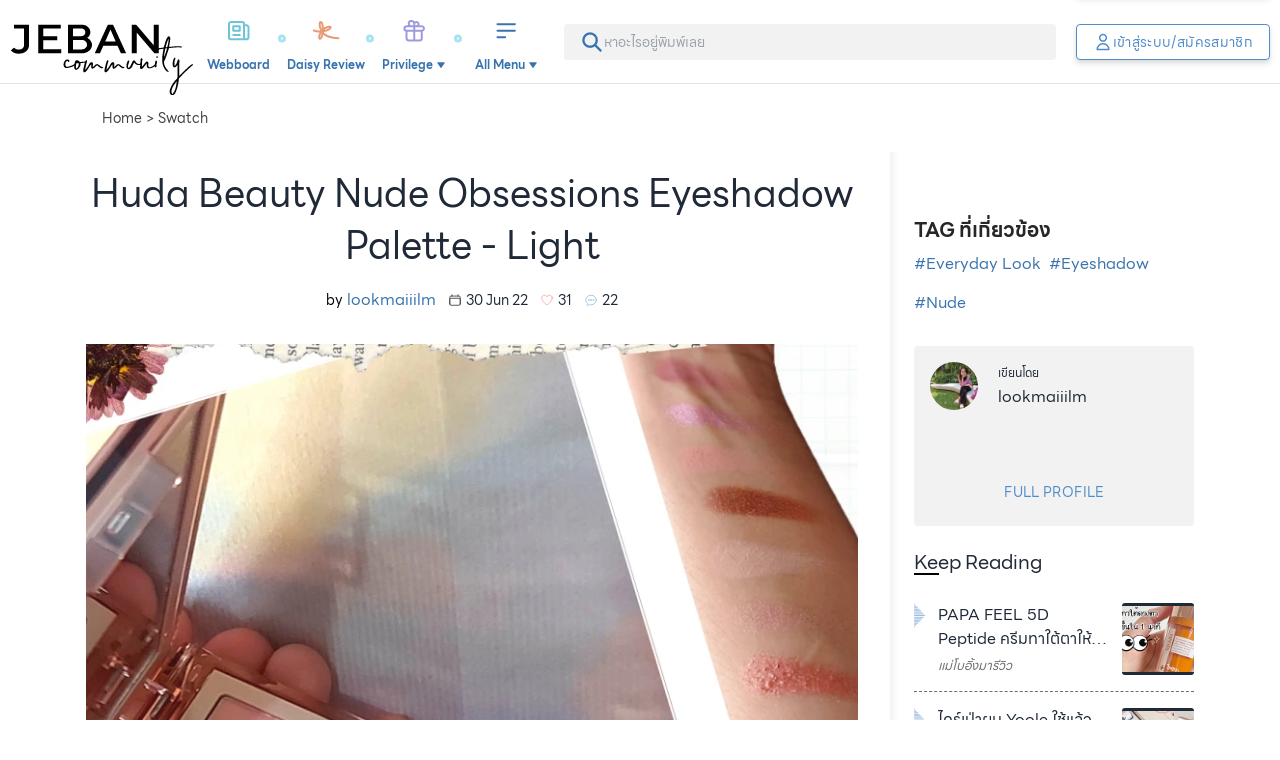

--- FILE ---
content_type: text/html;charset=utf-8
request_url: https://www.jeban.com/swatch/2152
body_size: 113659
content:
<!DOCTYPE html><html  data-capo=""><head><meta charset="utf-8">
<meta name="viewport" content="width=device-width, initial-scale=1, user-scalable=no">
<title>Huda Beauty Nude Obsessions Eyeshadow Palette - Light</title>
<link rel="stylesheet" type="text/css" href="/photoswipe/photoswipe.css">
<style>.side-panel-enter-active,.side-panel-leave-active{transition-duration:.15s;transition-property:all 5s linear;transition-timing-function:cubic-bezier(.4,0,.2,1)}.side-panel-enter-from,.side-panel-leave-to{--tw-translate-x:100%;transform:translate(var(--tw-translate-x),var(--tw-translate-y)) rotate(var(--tw-rotate)) skewX(var(--tw-skew-x)) skewY(var(--tw-skew-y)) scaleX(var(--tw-scale-x)) scaleY(var(--tw-scale-y));transition-duration:.15s;transition-property:all 5s linear;transition-timing-function:cubic-bezier(.4,0,.2,1)}.comment-input-form .comment-input{display:flex;flex:1 1 0%;flex-direction:column;overflow:hidden;width:100%;--tw-bg-opacity:1;background-color:rgb(255 255 255/var(--tw-bg-opacity));background-image:url("data:image/svg+xml;charset=utf-8,%3Csvg xmlns='http://www.w3.org/2000/svg' width='21.691' height='18.979' viewBox='0 0 21.691 18.979'%3E%3Cpath fill='%2372a2d9' d='M10.845 0C4.855 0 0 3.944 0 8.812a7.82 7.82 0 0 0 2.415 5.538 10.8 10.8 0 0 1-2.322 4.058.34.34 0 0 0-.064.369.33.33 0 0 0 .309.2A9.7 9.7 0 0 0 6.3 16.802a12.9 12.9 0 0 0 4.55.822c5.99 0 10.845-3.944 10.845-8.812S16.836 0 10.845 0M5.423 10.168a1.356 1.356 0 1 1 1.356-1.356 1.354 1.354 0 0 1-1.356 1.356m5.423 0A1.356 1.356 0 1 1 12.2 8.812a1.354 1.354 0 0 1-1.355 1.356Zm5.423 0a1.356 1.356 0 1 1 1.356-1.356 1.354 1.354 0 0 1-1.357 1.356Z'/%3E%3C/svg%3E");background-repeat:no-repeat;font-family:LINESeedSansTH;font-size:1rem;line-height:1.5rem;padding:.625rem .75rem .625rem 3rem;--tw-text-opacity:1;background-position:16px 12px;background-size:auto 19px;color:rgb(94 108 135/var(--tw-text-opacity));outline:2px solid transparent;outline-offset:2px;transition-duration:.15s;transition-property:all;transition-timing-function:cubic-bezier(.4,0,.2,1)}.comment-input-form .comment-input:empty:before{display:block;line-height:1.375;pointer-events:none;--tw-text-opacity:1;color:rgb(109 109 109/var(--tw-text-opacity));content:attr(placeholder)}.comment-input-form .comment-input-nav{display:flex;flex-direction:row;padding:.75rem}.comment-input-form .comment-input-nav button:not(:last-of-type){border-radius:9999px;cursor:pointer;display:grid;height:2.25rem;margin-right:1rem;place-content:center;width:2.25rem;--tw-bg-opacity:1;background-color:rgb(236 242 249/var(--tw-bg-opacity));--tw-text-opacity:1;color:rgb(64 64 64/var(--tw-text-opacity))}.comment-input-form .comment-input-nav button:last-of-type{margin-left:auto;padding:.5rem 1.25rem}.action-bar{bottom:0;margin-left:auto;margin-right:auto;max-width:100vw;position:fixed;width:100%;z-index:1001;--tw-translate-y:0px;padding-left:1rem;padding-right:1rem;transform:translate(var(--tw-translate-x),var(--tw-translate-y)) rotate(var(--tw-rotate)) skewX(var(--tw-skew-x)) skewY(var(--tw-skew-y)) scaleX(var(--tw-scale-x)) scaleY(var(--tw-scale-y));transition-duration:.15s;transition-property:all;transition-timing-function:cubic-bezier(.4,0,.2,1)}@media (min-width:1024px){.action-bar:not(.-arrival){max-width:calc(100vw - 320px)}}@media (min-width:1140px){.action-bar:not(.-arrival){left:calc(50vw - 570px);max-width:820px}}.action-bar:not(.-show){--tw-translate-y:200%;transform:translate(var(--tw-translate-x),var(--tw-translate-y)) rotate(var(--tw-rotate)) skewX(var(--tw-skew-x)) skewY(var(--tw-skew-y)) scaleX(var(--tw-scale-x)) scaleY(var(--tw-scale-y))}.action-bar .action-bar-container{align-items:center;margin-bottom:calc(24px + env(safe-area-inset-bottom));margin-left:auto;margin-right:auto;position:relative;width:100%;--tw-bg-opacity:1;background-color:rgb(255 255 255/var(--tw-bg-opacity));border:2px solid #72a2d9}.action-bar .action-bar-container .action-love-button{border-radius:9999px;display:grid;height:50px;place-items:center;position:absolute;right:-3px;top:-3px;width:50px;--tw-shadow:0 1px 3px 0 rgba(0,0,0,.1),0 1px 2px -1px rgba(0,0,0,.1);--tw-shadow-colored:0 1px 3px 0 var(--tw-shadow-color),0 1px 2px -1px var(--tw-shadow-color);border:2px solid;box-shadow:var(--tw-ring-offset-shadow,0 0 #0000),var(--tw-ring-shadow,0 0 #0000),var(--tw-shadow);outline:2px solid transparent;outline-offset:2px}.action-bar .action-bar-container .action-love-button:not(.-active){--tw-border-opacity:1;border-color:rgb(255 135 127/var(--tw-border-opacity));--tw-bg-opacity:1;background-color:rgb(255 255 255/var(--tw-bg-opacity));--tw-text-opacity:1;color:rgb(255 135 127/var(--tw-text-opacity))}.action-bar .action-bar-container .action-love-button.-active{--tw-border-opacity:1;border-color:rgb(255 255 255/var(--tw-border-opacity));--tw-bg-opacity:1;background-color:rgb(255 135 127/var(--tw-bg-opacity));--tw-text-opacity:1;color:rgb(255 255 255/var(--tw-text-opacity))}.action-bar .action-bar-container .action-bar-close-button{border-radius:9999px;border-width:2px;display:grid;height:2.25rem;place-content:center;position:absolute;right:-12px;top:-12px;width:2.25rem;--tw-border-opacity:1;border-color:rgb(217 217 217/var(--tw-border-opacity));--tw-bg-opacity:1;background-color:rgb(255 255 255/var(--tw-bg-opacity));line-height:1;outline:2px solid transparent;outline-offset:2px;padding:0}.action-bar .action-bar-container .action-bar-close-button svg{--tw-text-opacity:1;color:rgb(55 115 174/var(--tw-text-opacity))}.action-bar:not(.-focused){display:grid;gap:1rem;grid-template-columns:repeat(1,minmax(0,1fr))}@media (min-width:1024px){.action-bar:not(.-focused):not(.-arrival){left:0;width:calc(100vw - 320px)}}@media (min-width:1140px){.action-bar:not(.-focused):not(.-arrival){left:calc(50vw - 570px);width:820px}}.action-bar:not(.-focused) .action-bar-container{border-radius:22px;box-shadow:0 0 50px 15px rgba(114,162,217,.5);max-width:420px}.action-bar:not(.-focused) .action-bar-container .comment-input{display:-webkit-box;overflow:hidden;-webkit-box-orient:vertical;-webkit-line-clamp:1;border-radius:22px;height:44px}.action-bar:not(.-focused) .action-bar-close-button,.action-bar:not(.-focused) .action-bar-container .comment-input-nav{display:none}.action-bar.-focused .action-bar-container{border-radius:.5rem;box-shadow:0 0 50px 15px rgba(114,162,217,.5);max-width:800px}.action-bar.-focused .action-bar-container .comment-input{border-radius:.5rem;height:8rem}.action-bar.-focused .action-love-button{display:none}.action-bar .comment-input{justify-content:center;margin-top:0}.action-bar.-focused .comment-input{justify-content:flex-start}.content-comments .comment-input-form{border-radius:.5rem;border-top-left-radius:.5rem;border-top-right-radius:.5rem;border-width:1px;margin-bottom:1rem;--tw-border-opacity:1;border-color:rgb(217 217 217/var(--tw-border-opacity));--tw-bg-opacity:1;background-color:rgb(255 255 255/var(--tw-bg-opacity));padding:.5rem .5rem 0;--tw-shadow:0px 4px 6px 0px rgba(0,0,0,.1),0px 2px 4px 0px rgba(0,0,0,.06);--tw-shadow-colored:0px 4px 6px 0px var(--tw-shadow-color),0px 2px 4px 0px var(--tw-shadow-color);box-shadow:var(--tw-ring-offset-shadow,0 0 #0000),var(--tw-ring-shadow,0 0 #0000),var(--tw-shadow)}.content-comments .comment-input-form .comment-input{min-height:6.5rem;position:relative;--tw-border-opacity:1;border-color:rgb(204 204 204/var(--tw-border-opacity))}.content-comments .comment-input-form .comment-input:after{border-bottom-width:1px;bottom:.25rem;display:block;left:1rem;position:absolute;width:calc(100% - 1.75rem);--tw-border-opacity:1;border-color:rgb(217 217 217/var(--tw-border-opacity));--tw-content:"";content:var(--tw-content)}button.fab{border-radius:9999px;cursor:pointer;height:4rem;padding:0;width:4rem;--tw-shadow:0 1px 3px 0 rgba(0,0,0,.1),0 1px 2px -1px rgba(0,0,0,.1);--tw-shadow-colored:0 1px 3px 0 var(--tw-shadow-color),0 1px 2px -1px var(--tw-shadow-color);box-shadow:var(--tw-ring-offset-shadow,0 0 #0000),var(--tw-ring-shadow,0 0 #0000),var(--tw-shadow);transition-duration:.2s;transition-property:color,background-color,border-color,text-decoration-color,fill,stroke,opacity,box-shadow,transform,filter,-webkit-backdrop-filter;transition-property:color,background-color,border-color,text-decoration-color,fill,stroke,opacity,box-shadow,transform,filter,backdrop-filter;transition-property:color,background-color,border-color,text-decoration-color,fill,stroke,opacity,box-shadow,transform,filter,backdrop-filter,-webkit-backdrop-filter;transition-timing-function:cubic-bezier(.4,0,.2,1);transition-timing-function:cubic-bezier(.4,0,1,1)}button.fab:focus{outline:2px solid transparent;outline-offset:2px}button.fab:active{--tw-shadow:0px 4px 6px 0px rgba(0,0,0,.05),0px 10px 15px 0px rgba(0,0,0,.1);--tw-shadow-colored:0px 4px 6px 0px var(--tw-shadow-color),0px 10px 15px 0px var(--tw-shadow-color);box-shadow:var(--tw-ring-offset-shadow,0 0 #0000),var(--tw-ring-shadow,0 0 #0000),var(--tw-shadow)}button.create-fab{-webkit-appearance:none;-moz-appearance:none;appearance:none;border-style:none;bottom:calc(8px + env(safe-area-inset-bottom));cursor:pointer;height:86px;padding:0;position:fixed;right:.25rem;transition-duration:.15s;transition-property:all .4s;transition-timing-function:cubic-bezier(.4,0,.2,1);width:86px;z-index:3}button.create-fab:after,button.create-fab:before{background-color:transparent;background-repeat:no-repeat;background-size:contain;display:block;position:absolute;--tw-content:"";content:var(--tw-content)}button.create-fab:before{background-image:url(/_nuxt/fab-shadow.ChmULLRX.png);height:143px;left:-2.5rem;opacity:.6;top:-1.5rem;width:145px;z-index:1}button.create-fab:hover:before{opacity:1}button.create-fab:after{background-color:transparent;background-image:url("data:image/svg+xml;charset=utf-8,%3Csvg xmlns='http://www.w3.org/2000/svg' width='86.124' height='86.124' viewBox='0 0 86.124 86.124'%3E%3Cdefs%3E%3CclipPath id='b'%3E%3Cpath fill='%23fff' d='M0 0h20.459v20.811H0z'/%3E%3C/clipPath%3E%3Cfilter id='a' width='86.124' height='86.124' x='0' y='0' filterUnits='userSpaceOnUse'%3E%3CfeOffset dy='5'/%3E%3CfeGaussianBlur result='b' stdDeviation='5'/%3E%3CfeFlood flood-opacity='.463'/%3E%3CfeComposite in2='b' operator='in'/%3E%3CfeComposite in='SourceGraphic'/%3E%3C/filter%3E%3C/defs%3E%3Cg filter='url(%23a)'%3E%3Crect width='56.124' height='56.124' fill='%23253247' rx='12' transform='translate(15 10)'/%3E%3C/g%3E%3Cg clip-path='url(%23b)' transform='translate(30.834 28.16)'%3E%3Cpath fill='%23fff' d='m18.786.593-.7-.3c-2.654-1.124-3.653 1.234-4.08 2.242L9.175 13.948a.6.6 0 0 0-.046.254s.064 1.408.136 2.82c.063 1.232.1 1.981.145 2.45a2 2 0 0 1-.18.1 3 3 0 0 1-2.365-.629L5.2 17.667a3.25 3.25 0 0 0-1.521-.674A3.85 3.85 0 0 0 .126 18.6a.584.584 0 0 0 .915.724 2.72 2.72 0 0 1 2.476-1.171 2.1 2.1 0 0 1 .974.446l1.665 1.273a4.8 4.8 0 0 0 2.647.944 2.2 2.2 0 0 0 .907-.177 3 3 0 0 0 .406-.222.6.6 0 0 0 .234-.087c.038-.025.091-.058 4.481-3.69a.6.6 0 0 0 .169-.227L19.828 5c.6-1.421 1.426-3.366-1.042-4.411m-8.15 17.996a.6.6 0 0 0-.118-.015c-.065-1.125-.15-2.843-.21-4.142l3.544 1.5c-1.046.865-2.346 1.939-3.216 2.656'/%3E%3C/g%3E%3Cpath fill='none' d='M29 24h28v28H29z'/%3E%3C/svg%3E");background-repeat:no-repeat;background-size:contain;height:100%;left:0;top:0;width:100%;z-index:2}.action-search-bar{position:relative}.action-search-bar svg{left:.5rem;position:absolute;top:50%;--tw-translate-y:-50%;transform:translate(var(--tw-translate-x),var(--tw-translate-y)) rotate(var(--tw-rotate)) skewX(var(--tw-skew-x)) skewY(var(--tw-skew-y)) scaleX(var(--tw-scale-x)) scaleY(var(--tw-scale-y));--tw-text-opacity:1;color:rgb(174 186 208/var(--tw-text-opacity))}.action-search-bar input{height:2.5rem!important;padding-left:2.25rem;padding-right:2.25rem}.action-search-bar input:focus~svg{--tw-text-opacity:1;color:rgb(94 108 135/var(--tw-text-opacity))}.ProseMirror:focus{outline:none}p.is-editor-empty:first-child:before{float:left;height:0;pointer-events:none;--tw-text-opacity:1;color:rgb(191 191 191/var(--tw-text-opacity));--tw-content:attr(data-placeholder);content:var(--tw-content)}.profile-poll-checks,.profile-poll-radios{display:grid;gap:.625rem;list-style-type:none;padding:0}.profile-poll-checks li,.profile-poll-checks li label,.profile-poll-radios li,.profile-poll-radios li label{margin-bottom:0!important;width:100%}.profile-poll-checks li label,.profile-poll-radios li label{border-radius:9999px;border-width:2px;cursor:pointer;display:grid!important;min-height:2.5rem;place-content:center;justify-content:center;position:relative;-webkit-user-select:none;-moz-user-select:none;user-select:none;--tw-border-opacity:1;border-color:rgb(217 217 217/var(--tw-border-opacity));line-height:1;--tw-text-opacity:1;color:rgb(109 109 109/var(--tw-text-opacity))}.profile-poll-checks li label.selected,.profile-poll-radios li label.selected{--tw-border-opacity:1;border-color:rgb(81 141 200/var(--tw-border-opacity));--tw-bg-opacity:1;background-color:rgb(236 242 249/var(--tw-bg-opacity));--tw-text-opacity:1!important;color:rgb(13 13 13/var(--tw-text-opacity))!important;--tw-shadow:0 1px 3px 0 rgba(0,0,0,.1),0 1px 2px -1px rgba(0,0,0,.1);--tw-shadow-colored:0 1px 3px 0 var(--tw-shadow-color),0 1px 2px -1px var(--tw-shadow-color);box-shadow:var(--tw-ring-offset-shadow,0 0 #0000),var(--tw-ring-shadow,0 0 #0000),var(--tw-shadow)}.profile-poll-checks li label input,.profile-poll-radios li label input{position:absolute;visibility:hidden}.profile-poll-checks[on-left] li label,.profile-poll-radios[on-left] li label{justify-content:flex-start;padding-left:1.5rem}.profile-poll-checks[on-right] li label,.profile-poll-radios[on-right] li label{justify-content:flex-end;padding-right:1.5rem}.profile-poll-checks li label{background-image:url("[data-uri]");padding-right:2.5rem}.profile-poll-checks li label,.profile-poll-checks li label.selected{background-position:right 8px center;background-repeat:no-repeat;background-size:26px 26px}.profile-poll-checks li label.selected{--tw-bg-opacity:1;background-color:rgb(236 242 249/var(--tw-bg-opacity));background-image:url("[data-uri]")}.autocomplete-caret{margin-top:.25rem;overflow:visible;position:relative;width:100%}.autocomplete-caret:after,.autocomplete-caret:before{bottom:100%;display:block;height:0;pointer-events:none;position:absolute;width:0;z-index:10001;--tw-translate-y:1px;transform:translate(var(--tw-translate-x),var(--tw-translate-y)) rotate(var(--tw-rotate)) skewX(var(--tw-skew-x)) skewY(var(--tw-skew-y)) scaleX(var(--tw-scale-x)) scaleY(var(--tw-scale-y));--tw-content:" ";border:solid transparent;content:var(--tw-content)}.autocomplete-caret:after{border-bottom-color:#fff!important;border-color:hsla(0,0%,100%,0);border-width:.625rem;left:2.75rem;margin-left:-.625rem}.autocomplete-caret:before{border-bottom-color:#d9d9d9!important;border-color:hsla(0,0%,100%,0);border-width:calc(.625rem + 2px);left:2.75rem;margin-left:calc(-.625rem + -2px)}.autocomplete-list{border-width:1px;max-height:325px;overflow-y:auto;position:absolute;width:100%;z-index:10;--tw-border-opacity:1;border-color:rgb(217 217 217/var(--tw-border-opacity));--tw-bg-opacity:1;background-color:rgb(255 255 255/var(--tw-bg-opacity));--tw-shadow:1px 6px 6px 0px rgba(0,0,0,.25);--tw-shadow-colored:1px 6px 6px 0px var(--tw-shadow-color);box-shadow:var(--tw-ring-offset-shadow,0 0 #0000),var(--tw-ring-shadow,0 0 #0000),var(--tw-shadow)}.autocomplete-list .autocomplete-card{align-items:center;border-bottom-width:1px;display:grid;--tw-border-opacity:1;border-bottom-color:rgb(217 217 217/var(--tw-border-opacity));grid-template-columns:auto 1fr;padding:.625rem .625rem .625rem 1rem}.autocomplete-list .autocomplete-card .autocomplete-img{height:3.5rem;-o-object-fit:cover;object-fit:cover;width:3.5rem}.autocomplete-list .autocomplete-card .autocomplete-img img{-o-object-fit:cover;object-fit:cover;width:100%}.autocomplete-list .autocomplete-card .autocomplete-text{padding:0 1rem;width:calc(100% - 72px)}.-block{font-family:prajad;overflow:hidden}.-block a{font-weight:600;--tw-text-opacity:1;color:rgb(119 166 212/var(--tw-text-opacity))}.-block .section-title{align-items:baseline;display:grid;font-family:LINESeedSansTH;gap:.25rem;grid-template-columns:auto 1fr}.-block .section-title h2{font-size:1.25rem;font-weight:600;line-height:1.75rem;margin:0;padding:0}.-block .section-title h5{font-size:1rem;font-weight:300;line-height:1.5rem}.-block .section-title h5:before{margin-right:.25rem;--tw-content:":";content:var(--tw-content)}.-block[data-block-type=TEXT] img[data-fr-image-pasted]{display:inline-block}.-block[data-block-type=VIDEO]{height:0;max-width:100%;overflow:hidden;padding-bottom:56.25%;position:relative;width:100%}.-block[data-block-type=VIDEO][data-video-type=TIKTOK]{padding-bottom:177.5%}.-block[data-block-type=VIDEO]:not([data-video-type=TIKTOK]){padding-bottom:56.25%}.-block[data-block-type=VIDEO] iframe{height:100%;left:0;position:absolute;top:0;width:100%}.-block[data-block-type=IMAGE] img{display:block;height:auto;width:100%}.-block[data-block-type=IMAGE] figcaption{width:100%;--tw-bg-opacity:1;background-color:rgb(255 255 255/var(--tw-bg-opacity));font-style:italic;padding:.5rem 1rem;text-align:center;--tw-text-opacity:1;color:rgb(153 153 153/var(--tw-text-opacity))}.-block[data-block-type=IMAGE] figcaption:before{--tw-content:open-quote;content:var(--tw-content)}.-block[data-block-type=IMAGE] figcaption:after{--tw-content:close-quote;content:var(--tw-content)}.-block[data-block-type=IMAGE][data-images-count="2"],.-block[data-block-type=IMAGE][data-images-count="3"],.-block[data-block-type=IMAGE][data-images-count="4"],.-block[data-block-type=IMAGE][data-images-count="4+"]{display:grid;gap:.5rem}.-block[data-block-type=IMAGE][data-images-count="2"] figure,.-block[data-block-type=IMAGE][data-images-count="3"] figure,.-block[data-block-type=IMAGE][data-images-count="4"] figure,.-block[data-block-type=IMAGE][data-images-count="4+"] figure{position:relative}.-block[data-block-type=IMAGE][data-images-count="2"] figure:first-of-type,.-block[data-block-type=IMAGE][data-images-count="3"] figure:first-of-type,.-block[data-block-type=IMAGE][data-images-count="4"] figure:first-of-type,.-block[data-block-type=IMAGE][data-images-count="4+"] figure:first-of-type{grid-column:1/-1}.-block[data-block-type=IMAGE][data-images-count="2"] figure img,.-block[data-block-type=IMAGE][data-images-count="3"] figure img,.-block[data-block-type=IMAGE][data-images-count="4"] figure img,.-block[data-block-type=IMAGE][data-images-count="4+"] figure img{border-radius:.375rem;-o-object-fit:cover;object-fit:cover}.-block[data-block-type=IMAGE][data-images-count="2"] figure a,.-block[data-block-type=IMAGE][data-images-count="3"] figure a,.-block[data-block-type=IMAGE][data-images-count="4"] figure a,.-block[data-block-type=IMAGE][data-images-count="4+"] figure a{cursor:pointer}.-block[data-block-type=IMAGE][data-images-count="2"] figure .gallery-link,.-block[data-block-type=IMAGE][data-images-count="3"] figure .gallery-link,.-block[data-block-type=IMAGE][data-images-count="4"] figure .gallery-link,.-block[data-block-type=IMAGE][data-images-count="4+"] figure .gallery-link{background-image:url("data:image/svg+xml;charset=utf-8,%3Csvg xmlns='http://www.w3.org/2000/svg' width='66' height='66' viewBox='0 0 66 66'%3E%3Cdefs%3E%3Cfilter id='a' width='66' height='66' x='0' y='0' filterUnits='userSpaceOnUse'%3E%3CfeOffset dy='3'/%3E%3CfeGaussianBlur result='b' stdDeviation='3'/%3E%3CfeFlood flood-opacity='.161'/%3E%3CfeComposite in2='b' operator='in'/%3E%3CfeComposite in='SourceGraphic'/%3E%3C/filter%3E%3C/defs%3E%3Cg filter='url(%23a)'%3E%3Ccircle cx='24' cy='24' r='24' fill='%23fff' transform='translate(9 6)'/%3E%3C/g%3E%3Cpath fill='%23292929' d='M43.266 34.186V22.027A2.033 2.033 0 0 0 41.239 20H29.08a2.033 2.033 0 0 0-2.027 2.027v12.159a2.033 2.033 0 0 0 2.027 2.027h12.159a2.033 2.033 0 0 0 2.027-2.027M32.12 30.133l2.057 2.746 3.009-3.759 4.053 5.066H29.08ZM23 24.053v14.186a2.033 2.033 0 0 0 2.027 2.027h14.186v-2.027H25.027V24.053Z'/%3E%3C/svg%3E");background-position:50%;background-repeat:no-repeat;background-size:contain;bottom:0;display:block;height:80px;left:50%;outline:2px solid transparent;outline-offset:2px;position:absolute;transform:translate(-50%,calc(50% + 4px));width:80px;z-index:1}.-block[data-block-type=IMAGE][data-images-count="3"],.-block[data-block-type=IMAGE][data-images-count="4"],.-block[data-block-type=IMAGE][data-images-count="4+"]{align-items:center}.-block[data-block-type=IMAGE][data-images-count="3"] figure:not(:first-of-type),.-block[data-block-type=IMAGE][data-images-count="4"] figure:not(:first-of-type),.-block[data-block-type=IMAGE][data-images-count="4+"] figure:not(:first-of-type){height:100%}.-block[data-block-type=IMAGE][data-images-count="3"] figure:not(:first-of-type) img,.-block[data-block-type=IMAGE][data-images-count="4"] figure:not(:first-of-type) img,.-block[data-block-type=IMAGE][data-images-count="4+"] figure:not(:first-of-type) img{height:100%;-o-object-fit:cover;object-fit:cover;width:100%}.-block[data-block-type=IMAGE][data-images-count="2"]{grid-template-columns:repeat(1,minmax(0,1fr))}.-block[data-block-type=IMAGE][data-images-count="3"]{grid-template-columns:repeat(2,minmax(0,1fr))}.-block[data-block-type=IMAGE][data-images-count="4"],.-block[data-block-type=IMAGE][data-images-count="4+"]{grid-template-columns:repeat(3,minmax(0,1fr))}.-block[data-block-type=IMAGE][data-images-count="4+"] figure:nth-of-type(4) .more-images-link{display:grid;font-family:LINESeedSansTH;font-size:2.5rem;height:100%;left:0;line-height:1;place-items:center;position:absolute;top:0;width:100%;--tw-text-opacity:1;color:rgb(255 255 255/var(--tw-text-opacity));opacity:.5;outline:2px solid transparent;outline-offset:2px}@media (min-width:768px){.-block[data-block-type=IMAGE][data-images-count="4+"] figure:nth-of-type(4) .more-images-link{font-size:4rem}}.-block[data-block-type=IMAGE][data-images-count="4+"] figure:nth-of-type(4) img{--tw-brightness:brightness(.5);filter:var(--tw-blur) var(--tw-brightness) var(--tw-contrast) var(--tw-grayscale) var(--tw-hue-rotate) var(--tw-invert) var(--tw-saturate) var(--tw-sepia) var(--tw-drop-shadow)}.-block[data-images] figure img{height:auto;max-width:100%;width:100%}.-block[data-block-type=BEFORE-AFTER] .before-after-image{align-items:center;display:grid}.-block[data-block-type=BEFORE-AFTER] .before-after-image figure{bottom:0;overflow:hidden;padding:.375rem}.-block[data-block-type=BEFORE-AFTER] .before-after-image figure img{border-radius:.375rem}.-block[data-block-type=BEFORE-AFTER] .before-after-image figure figcaption{font-family:LINESeedSansTH;height:2.5rem;margin-top:1rem;text-align:center}.-block[data-block-type=BEFORE-AFTER] blockquote{margin-top:-.5rem;--tw-bg-opacity:1;background-color:rgb(225 229 234/var(--tw-bg-opacity));padding:1rem}.-block[data-block-type=BEFORE-AFTER] blockquote h3,.-block[data-block-type=BEFORE-AFTER] blockquote p{--tw-bg-opacity:1;background-color:rgb(255 255 255/var(--tw-bg-opacity));padding:.625rem}.-block[data-block-type=BEFORE-AFTER] blockquote h3{bottom:0;font-family:LINESeedSansTH;font-size:.75rem;margin:0;--tw-text-opacity:1;color:rgb(109 109 109/var(--tw-text-opacity))}.-block[data-block-type=BEFORE-AFTER] blockquote p{font-size:18px;margin:0}.-block[data-block-type=FINISH-LOOK]>h2{border-top-left-radius:.375rem;border-top-right-radius:.375rem;margin:0;--tw-bg-opacity:1;background-color:rgb(52 58 64/var(--tw-bg-opacity));font-size:1.25rem;line-height:1.75rem;line-height:2;text-align:center;--tw-text-opacity:1;color:rgb(255 255 255/var(--tw-text-opacity))}.-block[data-block-type=FINISH-LOOK] img{border-bottom-left-radius:.375rem;border-bottom-right-radius:.375rem}.-block[data-block-type=STEP]{position:relative}.-block[data-block-type=STEP]:before{border-radius:9999px;display:grid;height:2.25rem;left:.375rem;place-items:center;position:absolute;top:1.75rem;width:2.25rem;--tw-bg-opacity:1;background-color:rgb(0 0 0/var(--tw-bg-opacity));font-family:LINESeedSansTH;font-size:1rem;font-weight:600;line-height:1.5rem;--tw-text-opacity:1;color:rgb(255 255 255/var(--tw-text-opacity));--tw-content:attr(data-step-no);content:var(--tw-content)}.-block[data-block-type=STEP] figure img{height:auto;max-width:100%;width:100%}.-block[data-block-type=HTML] iframe{max-width:100%!important;width:100%!important}.-block[data-block-type=REVIEW]{padding-bottom:2rem;position:relative}.-block[data-block-type=REVIEW] .item-score-badge{align-items:center;border-radius:.125rem;display:flex;flex-direction:column;height:5rem;justify-content:center;position:absolute;right:0;top:2.75rem;width:6rem;--tw-bg-opacity:1;background-color:rgb(94 108 135/var(--tw-bg-opacity));line-height:1;text-align:center}@media (max-width:639px){.-block[data-block-type=REVIEW] .item-score-badge{right:1rem}}.-block[data-block-type=REVIEW] .item-score-badge h3{font-family:LINESeedSansTH;font-size:1.5rem;font-weight:300;line-height:1rem;padding:0}.-block[data-block-type=REVIEW] .item-score-badge h3,.-block[data-block-type=REVIEW] .item-score-badge p{margin-bottom:0;margin-top:0;--tw-text-opacity:1;color:rgb(255 255 255/var(--tw-text-opacity))}.-block[data-block-type=REVIEW] .item-score-badge p{font-size:.75rem;width:100%}.-block[data-block-type=REVIEW] .item-score-badge p.star{align-items:center;display:flex;flex-direction:row;flex-wrap:wrap;justify-content:center;padding:.5rem 0}.-block[data-block-type=REVIEW] .item-score-badge p.star svg{filter:brightness(0) invert(1)}.-block[data-block-type=REVIEW] .item-score-badge[data-score="2"] svg,.-block[data-block-type=REVIEW] .item-score-badge[data-score="3"] svg:nth-of-type(4),.-block[data-block-type=REVIEW] .item-score-badge[data-score="3"] svg:nth-of-type(5),.-block[data-block-type=REVIEW] .item-score-badge[data-score="4"] svg:nth-of-type(5){opacity:.35}.-block[data-block-type=REVIEW] .item-score-badge[data-score="2"] svg:first-of-type,.-block[data-block-type=REVIEW] .item-score-badge[data-score="2"] svg:nth-of-type(2){opacity:1}.-block[data-block-type=REVIEW] .item-score-badge[data-score="1"] svg{opacity:.35}.-block[data-block-type=REVIEW] .item-score-badge[data-score="1"] svg:first-of-type{opacity:1}.-block[data-block-type=REVIEW] .item-score-badge[data-score="0"] svg{opacity:.35}.-block[data-block-type=REVIEW] ul.sub-scores-new{display:grid;font-family:sans-serif;font-size:.875rem;gap:.625rem;grid-auto-rows:min-content;grid-template-columns:repeat(2,minmax(0,1fr));line-height:1.25rem;padding:1rem 0}@media (min-width:768px){.-block[data-block-type=REVIEW] ul.sub-scores-new{grid-template-columns:repeat(4,minmax(0,1fr));padding-bottom:0;padding-top:0}}.-block[data-block-type=REVIEW] ul.sub-scores-new li{align-items:center;border-width:1px;display:flex;flex-direction:column;--tw-border-opacity:1;border-color:rgb(191 191 191/var(--tw-border-opacity));font-family:LINESeedSansTH;padding:.75rem 1rem 1rem;text-align:center;--tw-text-opacity:1;color:rgb(109 109 109/var(--tw-text-opacity))}.-block[data-block-type=REVIEW] ul.sub-scores-new li strong{font-size:1rem;font-weight:400;line-height:1.5rem;margin-top:.25rem;padding-right:.25rem;padding-top:.25rem;position:relative;width:100%;--tw-text-opacity:1;color:rgb(0 0 0/var(--tw-text-opacity))}.-block[data-block-type=REVIEW] ul.sub-scores-new li strong:after,.-block[data-block-type=REVIEW] ul.sub-scores-new li strong:before{background-color:transparent;background-position:50%;background-repeat:no-repeat;background-size:contain;display:block;position:absolute;--tw-content:"";content:var(--tw-content)}.-block[data-block-type=REVIEW] ul.sub-scores-new li strong:before{background-image:url(https://daisy.jeban.com/images/daisy/icons/quote-open.svg);height:.875rem;left:-.875rem;top:.25rem;width:.875rem}.-block[data-block-type=REVIEW] ul.sub-scores-new li strong:after{background-image:url(https://daisy.jeban.com/images/daisy/icons/quote-close.svg);bottom:0;height:.625rem;right:-.625rem;width:.625rem}.-block[data-block-type=REVIEW] .link-all-review{--tw-bg-opacity:1!important;background-color:rgb(158 192 224/var(--tw-bg-opacity))!important}@media (max-width:639px){.-block[data-block-type=REVIEW] .link-all-review{margin-left:auto;margin-right:auto;width:calc(100% - 30px)}}.-block[data-block-type=REVIEW] ul.sub-scores-old{display:grid;font-family:sans-serif;font-size:.875rem;gap:.625rem;grid-auto-rows:min-content;grid-template-columns:repeat(2,minmax(0,1fr));line-height:1.25rem;padding:1rem 0}@media (min-width:768px){.-block[data-block-type=REVIEW] ul.sub-scores-old{grid-template-columns:repeat(4,minmax(0,1fr));padding-bottom:0;padding-top:0}}.-block[data-block-type=REVIEW] ul.sub-scores-old li{align-items:center;display:flex;flex-direction:column;--tw-border-opacity:1;border-color:rgb(191 191 191/var(--tw-border-opacity));font-family:LINESeedSansTH;padding:.75rem 1rem 1rem;text-align:center;--tw-text-opacity:1;color:rgb(109 109 109/var(--tw-text-opacity))}.product-carousel{margin-bottom:-.25rem;overflow-x:scroll;overflow-y:hidden;padding-bottom:.5rem}.product-carousel::-webkit-scrollbar{display:none}.product-carousel{-ms-overflow-style:none;scrollbar-width:none}.product-carousel .thumbs-scroller{margin-bottom:-.5rem;position:relative;scroll-snap-type:x var(--tw-scroll-snap-strictness);z-index:1;--tw-scroll-snap-strictness:mandatory;align-items:center;white-space:nowrap}.product-carousel .thumbs-scroller .thumb{display:inline-grid;margin:.625rem;padding:.375rem;position:relative;scroll-snap-align:start;width:90px}.product-carousel .thumbs-scroller .thumb.active{--tw-border-opacity:1;border-color:rgb(150 170 192/var(--tw-border-opacity));--tw-shadow:0 1px 7px #96969d;--tw-shadow-colored:0 1px 7px var(--tw-shadow-color);box-shadow:var(--tw-ring-offset-shadow,0 0 #0000),var(--tw-ring-shadow,0 0 #0000),var(--tw-shadow)}.product-carousel .thumbs-scroller .thumb.active:after,.product-carousel .thumbs-scroller .thumb.active:before{display:block;left:0;margin-left:auto;margin-right:auto;position:absolute;right:0;width:0;z-index:0;--tw-content:"";border-width:8px 8px 0;content:var(--tw-content)}.product-carousel .thumbs-scroller .thumb.active:before{border-color:#96aac0 transparent;bottom:-.5rem}.product-carousel .thumbs-scroller .thumb.active:after{border-color:#fff transparent;bottom:-7px}.product-carousel~.active-product-detail{display:block;position:relative;--tw-bg-opacity:1;background-color:rgb(239 244 247/var(--tw-bg-opacity));padding:1rem;--tw-text-opacity:1;color:rgb(33 37 41/var(--tw-text-opacity));text-decoration-line:none}.product-carousel~.active-product-detail a{--tw-text-opacity:1;color:rgb(64 64 64/var(--tw-text-opacity));text-decoration-line:none}.product-carousel~.active-product-detail h3,.product-carousel~.active-product-detail p{font-family:LINESeedSansTH;font-size:1rem;line-height:1.5rem;line-height:1.375;margin:0;padding:0}.product-carousel~.active-product-detail h3{font-weight:600;margin-bottom:.25rem}.product-carousel~.active-product-detail p{font-weight:300}@layer component{#cookie-consent-panel p{flex:1;line-height:1.25rem;padding-bottom:1.5rem}@media (min-width:768px){#cookie-consent-panel{bottom:.5rem;left:5vw;width:90vw}}@media (max-width:767px){#cookie-consent-panel{bottom:0;left:0;width:100%;--tw-translate-y:100%;transform:translate(var(--tw-translate-x),var(--tw-translate-y)) rotate(var(--tw-rotate)) skewX(var(--tw-skew-x)) skewY(var(--tw-skew-y)) scaleX(var(--tw-scale-x)) scaleY(var(--tw-scale-y))}}}.content-components{display:grid;gap:1rem;grid-template-columns:repeat(1,minmax(0,1fr));margin-left:auto;margin-right:auto;max-width:100vw;padding-bottom:1.5rem;position:relative;width:100%}@media (min-width:640px){.content-components{max-width:1140px}}@media (min-width:1024px){.content-components{grid-template-columns:1fr 320px}}.content-components .content-view{display:grid;font-size:1.25rem;grid-column-start:1;grid-row-start:1;grid-template-columns:repeat(1,minmax(0,1fr));line-height:1.75rem;line-height:1.5;max-width:100%;overflow:hidden;padding:1rem;place-content:start;width:100%}@media (min-width:1024px){.content-components .content-view{padding-right:1rem}}.content-components .content-view>h1:first-of-type{font-family:LINESeedSansTH;font-size:2.125rem;font-weight:400;line-height:1.375!important;text-align:center;width:100%}@media (min-width:640px){.content-components .content-view>h1:first-of-type{font-size:2.375rem}}.content-components .content-view .content-info{display:flex;flex-direction:row;flex-wrap:wrap;font-family:LINESeedSansTH;font-size:.875rem;font-style:normal;justify-content:center;line-height:1.25rem;line-height:1.5;margin-left:auto;margin-right:auto;padding-bottom:1rem;padding-top:1rem;width:100%}.content-components .content-view .content-info author,.content-components .content-view .content-info span,.content-components .content-view .content-info time{align-items:center;display:inline-flex;line-height:1.5}.content-components .content-view .content-info>:not(:last-child){margin-right:.75rem}.content-components .content-view .content-info a[rel=author]{font-size:1rem;line-height:1.5rem;--tw-text-opacity:1;color:rgb(55 115 174/var(--tw-text-opacity))}.content-components .content-view .content-info a[rel=author]:before{font-size:.875rem;font-weight:400;line-height:1.25rem;--tw-content:"by";content:var(--tw-content);margin-right:.25rem;--tw-text-opacity:1;color:rgb(0 0 0/var(--tw-text-opacity))}.content-components .content-view .content-info span,.content-components .content-view .content-info time{background-position:0;background-repeat:no-repeat}.content-components .content-view .content-info time svg{--tw-text-opacity:1;color:rgb(65 65 66/var(--tw-text-opacity))}.content-components .content-view .content-info span[rel=total-loves] svg{--tw-text-opacity:1;color:rgb(255 162 162/var(--tw-text-opacity))}.content-components .content-view .content-info span[rel=total-comments] svg{--tw-text-opacity:1;color:rgb(154 196 227/var(--tw-text-opacity))}.content-components .content-view .content-info span[rel=total-views] svg{--tw-text-opacity:1;color:rgb(136 136 136/var(--tw-text-opacity))}.content-components aside{padding-left:1rem;padding-right:1rem}@media (min-width:1024px){.content-components aside{align-self:flex-start;grid-column-start:2;grid-row-start:1;padding:4rem 1rem 4rem 1.5rem;position:sticky;top:0;--tw-shadow:inset 10px 0 10px -8px rgba(0,0,0,.08);--tw-shadow-colored:inset 10px 0 10px -8px var(--tw-shadow-color);box-shadow:var(--tw-ring-offset-shadow,0 0 #0000),var(--tw-ring-shadow,0 0 #0000),var(--tw-shadow)}}.editor-full,.editor-quick{display:grid;grid-template-rows:auto 1fr auto;overflow:hidden}.editor-full .-content,.editor-full .-title,.editor-quick .-content,.editor-quick .-title{overflow:hidden;position:relative}.editor-full .-content label,.editor-full .-title label,.editor-quick .-content label,.editor-quick .-title label{font-size:.75rem;font-weight:600}.editor-full .-content>label,.editor-full .-title>label,.editor-quick .-content>label,.editor-quick .-title>label{left:.75rem;position:absolute;top:.5rem;z-index:2;--tw-text-opacity:1;color:rgb(150 170 192/var(--tw-text-opacity))}.editor-full .-content .editor-area,.editor-full .-content input,.editor-full .-title .editor-area,.editor-full .-title input,.editor-quick .-content .editor-area,.editor-quick .-content input,.editor-quick .-title .editor-area,.editor-quick .-title input{outline:2px solid transparent;outline-offset:2px}.editor-full .-content input,.editor-full .-title input,.editor-quick .-content input,.editor-quick .-title input{border-color:2px solid transparent;--tw-bg-opacity:1;background-color:rgb(255 255 255/var(--tw-bg-opacity));font-size:1rem;line-height:1.5rem}.editor-full .-content input:focus,.editor-full .-title input:focus,.editor-quick .-content input:focus,.editor-quick .-title input:focus{--tw-border-opacity:1;border-color:rgb(124 161 212/var(--tw-border-opacity))}.editor-full .-content .editor-area,.editor-full .-title .editor-area,.editor-quick .-content .editor-area,.editor-quick .-title .editor-area{border-left-width:0;border-right-width:0;overflow-y:auto;position:relative}.editor-full .-content .editor-area.-fullscreen,.editor-full .-title .editor-area.-fullscreen,.editor-quick .-content .editor-area.-fullscreen,.editor-quick .-title .editor-area.-fullscreen{height:100%;left:0;padding-bottom:env(safe-area-inset-bottom);position:fixed;top:0;width:100%;z-index:101}.editor-full .-content .editor-area:not(.-fullscreen) .text-fullscreen-nav,.editor-full .-title .editor-area:not(.-fullscreen) .text-fullscreen-nav,.editor-quick .-content .editor-area:not(.-fullscreen) .text-fullscreen-nav,.editor-quick .-title .editor-area:not(.-fullscreen) .text-fullscreen-nav{display:none}.editor-full .-content.-title input,.editor-full .-title.-title input,.editor-quick .-content.-title input,.editor-quick .-title.-title input{border-bottom-width:0;border-radius:4px 4px 0 0;height:5rem;padding-left:.75rem;padding-top:1.25rem;width:100%;--tw-text-opacity:1;color:rgb(65 65 66/var(--tw-text-opacity))}.editor-full .-content.-title input:focus,.editor-full .-title.-title input:focus,.editor-quick .-content.-title input:focus,.editor-quick .-title.-title input:focus{border-bottom-color:2px solid #7ca1d4}.editor-full .-content.-content label,.editor-full .-title.-content label,.editor-quick .-content.-content label,.editor-quick .-title.-content label{align-items:center;border-top-width:1px;display:grid;height:2.5rem;position:static;--tw-border-opacity:1;border-color:rgb(204 206 211/var(--tw-border-opacity));--tw-bg-opacity:1;background-color:rgb(255 255 255/var(--tw-bg-opacity));padding-left:.75rem}.editor-full .-content .editor-area,.editor-full .-title .editor-area,.editor-quick .-content .editor-area,.editor-quick .-title .editor-area{border-radius:0;height:100%;width:100%;--tw-bg-opacity:1;background-color:rgb(255 255 255/var(--tw-bg-opacity));font-family:prajad;font-size:1.125rem;line-height:1.75rem;line-height:1.625}.editor-full .-content .editor-area:focus,.editor-full .-title .editor-area:focus,.editor-quick .-content .editor-area:focus,.editor-quick .-title .editor-area:focus{padding-left:.75rem;padding-right:.75rem;padding-top:2.5rem}.editor-full .-content .editor-area:empty:before,.editor-full .-title .editor-area:empty:before,.editor-quick .-content .editor-area:empty:before,.editor-quick .-title .editor-area:empty:before{--tw-text-opacity:1;color:rgb(150 150 150/var(--tw-text-opacity));--tw-content:attr(placeholder);content:var(--tw-content)}.editor-full .-content .editor-area:empty:focus:before,.editor-full .-title .editor-area:empty:focus:before,.editor-quick .-content .editor-area:empty:focus:before,.editor-quick .-title .editor-area:empty:focus:before{--tw-content:"";content:var(--tw-content)}.editor-full.-content-focused,.editor-quick.-content-focused{grid-template-rows:1fr}.editor-full.-content-focused .-content label,.editor-full.-content-focused .-title,.editor-quick.-content-focused .-content label,.editor-quick.-content-focused .-title{display:none}.editor-full.-content-focused .-content .editor-area,.editor-quick.-content-focused .-content .editor-area{padding-top:0}.editor-full .text-fullscreen-nav,.editor-quick .text-fullscreen-nav{bottom:0;display:flex;height:calc(env(safe-area-inset-bottom) + 72px);justify-content:space-between;left:0;position:absolute;width:100%;z-index:101;--tw-bg-opacity:1;background-color:rgb(255 255 255/var(--tw-bg-opacity));padding:1rem 1rem calc(env(safe-area-inset-bottom) + 24px)}.editor-full .text-fullscreen-nav button,.editor-quick .text-fullscreen-nav button{width:112px}.editor-full .text-fullscreen-nav .apply-editing-button,.editor-quick .text-fullscreen-nav .apply-editing-button{--tw-border-opacity:1;border-color:rgb(81 141 200/var(--tw-border-opacity));font-size:.875rem;font-weight:600;line-height:1.25rem;--tw-text-opacity:1;color:rgb(81 141 200/var(--tw-text-opacity))}.content-editor-page .editor-full,.content-editor-page redactor-toolbar editor-quick,.modal-body .editor-full,.modal-body redactor-toolbar editor-quick{border-radius:.375rem}.content-editor-page .editor-full .editor-area,.content-editor-page redactor-toolbar editor-quick .editor-area,.modal-body .editor-full .editor-area,.modal-body redactor-toolbar editor-quick .editor-area{display:grid;grid-template-rows:1fr auto}.content-editor-page .editor-full .editor-area .ql-toolbar,.content-editor-page redactor-toolbar editor-quick .editor-area .ql-toolbar,.modal-body .editor-full .editor-area .ql-toolbar,.modal-body redactor-toolbar editor-quick .editor-area .ql-toolbar{border-width:0;position:sticky;top:0;z-index:5;--tw-border-opacity:1;border-bottom:2px rgb(150 170 192/var(--tw-border-opacity));border-style:solid;--tw-bg-opacity:1;background-color:rgb(238 242 246/var(--tw-bg-opacity))}.content-editor-page .editor-full .editor-area .ql-container,.content-editor-page redactor-toolbar editor-quick .editor-area .ql-container,.modal-body .editor-full .editor-area .ql-container,.modal-body redactor-toolbar editor-quick .editor-area .ql-container{border-style:none;z-index:3}.content-editor-page .editor-full .editor-area .ql-editor,.content-editor-page redactor-toolbar editor-quick .editor-area .ql-editor,.modal-body .editor-full .editor-area .ql-editor,.modal-body redactor-toolbar editor-quick .editor-area .ql-editor{font-family:prajad;font-size:18px;padding-bottom:1.5rem}.content-editor-page .editor-full .editor-area .ql-editor::-webkit-scrollbar,.content-editor-page redactor-toolbar editor-quick .editor-area .ql-editor::-webkit-scrollbar,.modal-body .editor-full .editor-area .ql-editor::-webkit-scrollbar,.modal-body redactor-toolbar editor-quick .editor-area .ql-editor::-webkit-scrollbar{display:none}.content-editor-page .editor-full .editor-area .ql-editor,.content-editor-page redactor-toolbar editor-quick .editor-area .ql-editor,.modal-body .editor-full .editor-area .ql-editor,.modal-body redactor-toolbar editor-quick .editor-area .ql-editor{-ms-overflow-style:none;scrollbar-width:none}.content-editor-page .editor-full .editor-area .ql-editor>p,.content-editor-page redactor-toolbar editor-quick .editor-area .ql-editor>p,.modal-body .editor-full .editor-area .ql-editor>p,.modal-body redactor-toolbar editor-quick .editor-area .ql-editor>p{margin-bottom:1.25rem}.content-editor-page .editor-quick-actions,.modal-body .editor-quick-actions{align-items:center;display:flex;flex-direction:column;justify-content:center;padding-bottom:1.5rem;padding-left:1rem;padding-right:1rem}@media (min-width:768px){.content-editor-page .editor-quick-actions,.modal-body .editor-quick-actions{padding-left:1.5rem;padding-right:1.5rem}}.content-editor-page .editor-quick-actions .add-more-content-button,.modal-body .editor-quick-actions .add-more-content-button{border-radius:0 0 10px 10px;border-style:none;cursor:pointer;height:34px;width:160px;--tw-bg-opacity:1;background-color:rgb(255 255 255/var(--tw-bg-opacity));--tw-text-opacity:1;color:rgb(119 166 212/var(--tw-text-opacity));--tw-shadow:0 2px 2px rgba(0,0,0,.16);--tw-shadow-colored:0 2px 2px var(--tw-shadow-color);box-shadow:var(--tw-ring-offset-shadow,0 0 #0000),var(--tw-ring-shadow,0 0 #0000),var(--tw-shadow)}.-content-attachements{display:flex;flex-direction:row;flex-wrap:wrap;--tw-bg-opacity:1;background-color:rgb(255 255 255/var(--tw-bg-opacity));padding-bottom:.25rem;padding-left:.5rem;padding-right:.5rem}.-content-attachements~.-previews{border-top-width:1px!important;--tw-border-opacity:1;border-top-color:rgb(238 238 238/var(--tw-border-opacity))}.-content-attachements button:not(:last-of-type){margin-right:.5rem}.-content-attachements button.-attachment-tab{box-sizing:content-box;--tw-translate-y:calc(0.25rem + 1px);background-color:transparent!important;transform:translate(var(--tw-translate-x),var(--tw-translate-y)) rotate(var(--tw-rotate)) skewX(var(--tw-skew-x)) skewY(var(--tw-skew-y)) scaleX(var(--tw-scale-x)) scaleY(var(--tw-scale-y))}.-content-attachements button.-attachment-tab.-active{border-color:rgb(238 238 238/var(--tw-border-opacity));border-end-end-radius:0;border-end-start-radius:0;border-width:1px;--tw-border-opacity:1;border-bottom-color:rgb(245 245 245/var(--tw-border-opacity));--tw-bg-opacity:1!important;background-color:rgb(245 245 245/var(--tw-bg-opacity))!important}.editor-full{border-radius:.375rem;border-style:solid;border-width:1px;--tw-border-opacity:1;border-color:rgb(204 204 204/var(--tw-border-opacity))}.editor-full .editor-area .ql-container,.editor-full .editor-area .ql-toolbar{border-left-width:0;border-right-width:0}.editor-full .-title{border-bottom-width:1px;border-style:solid;--tw-border-opacity:1;border-color:rgb(204 206 211/var(--tw-border-opacity))}.editor-full .editor-nav{align-items:center;border-width:0;display:flex;flex-direction:row;flex-wrap:wrap;height:3rem;justify-content:flex-start;margin-bottom:.5rem;position:sticky;top:0;width:100%;--tw-border-opacity:1;border-bottom:2px rgb(150 170 192/var(--tw-border-opacity));border-style:solid;--tw-bg-opacity:1;background-color:rgb(238 242 246/var(--tw-bg-opacity));padding:0 .25rem}.editor-full .editor-nav button{margin-right:.25rem;padding-left:.25rem;padding-right:.25rem;white-space:nowrap;width:auto}.editor-full .editor-nav button svg{margin-top:-.25rem}.editor-full .editor-nav button:not(:last-child){margin-left:.25rem}@media (max-width:639px){.editor-full .editor-nav button span{display:none}}@media (min-width:640px){.editor-full .editor-nav button span{display:inline-flex}}.editor-full .-content>label:first-of-type{border-width:0}.editor-full .-content span.begin-create-here{background-image:url("[data-uri]");color:transparent;height:60px;margin-bottom:1.25rem;position:relative;text-align:center;text-indent:-10006bypx;width:100%}.editor-full .-content span.begin-create-here,.editor-full .-content span.begin-create-here:after{background-position:50%;background-repeat:no-repeat;background-size:contain;display:block}.editor-full .-content span.begin-create-here:after{background-image:url("[data-uri]");height:48px;left:calc(50% + 80px);position:absolute;top:50%;width:30px;z-index:101;--tw-content:"";content:var(--tw-content)}.editor-full .-content button.editor-insert-block-button{border-width:1px;display:flex;flex-wrap:nowrap;height:36px;margin-left:auto;margin-right:auto;position:relative;white-space:nowrap;z-index:2;--tw-border-opacity:1;border-color:rgb(81 141 200/var(--tw-border-opacity));--tw-bg-opacity:1;background-color:rgb(255 255 255/var(--tw-bg-opacity));font-size:.875rem;line-height:1.25rem;--tw-text-opacity:1;color:rgb(81 141 200/var(--tw-text-opacity))}.editor-full .-content button.editor-insert-block-button~hr{height:1px;margin-left:16px;width:calc(100% - 32px);z-index:1;--tw-translate-y:-18px;border-style:dashed;border-top-width:1px;transform:translate(var(--tw-translate-x),var(--tw-translate-y)) rotate(var(--tw-rotate)) skewX(var(--tw-skew-x)) skewY(var(--tw-skew-y)) scaleX(var(--tw-scale-x)) scaleY(var(--tw-scale-y));--tw-border-opacity:1;border-color:rgb(204 204 204/var(--tw-border-opacity))}.editor-full .-content [data-video-type] iframe{width:100%}#toolbar-container{--tw-border-opacity:1!important;border-bottom-color:rgb(197 217 237/var(--tw-border-opacity))!important;--tw-bg-opacity:1;background-color:rgb(236 242 249/var(--tw-bg-opacity));border-bottom:2px solid}#toolbar-container .redactor-toolbar{padding:.5rem .5rem .25rem!important}.editor-full .-content .redactor-container{--tw-bg-opacity:1;background-color:rgb(255 255 255/var(--tw-bg-opacity))}.editor-full .-content .redactor-container.-fullscreen{display:grid;grid-template-rows:auto 1fr auto;height:100vh;left:0;position:fixed;top:0;width:100vw;z-index:1001}.editor-full .-content .redactor-container.-fullscreen .redactor-box{display:grid;grid-template-rows:auto 1fr}.editor-full .-content .redactor-container.-fullscreen nav.text-fullscreen-nav{padding-bottom:calc(env(safe-area-inset-bottom) + 72px)!important;position:static}.editor-full .-content .redactor-editor,.editor-full .-content .redactor-preview{font-family:prajad;font-size:18px}.editor-full .-content .redactor-preview{cursor:text;min-height:60px;padding:1rem}.editor-full .-content .redactor-preview:empty:before{display:block;--tw-text-opacity:1;color:rgb(109 109 109/var(--tw-text-opacity));content:attr(placeholder)}.editor-full .-content .redactor-preview p{margin-bottom:1em}.editor-full .-content .add-more-content-placeholder{color:rgba(0,0,0,.6);cursor:text;font-family:prajad;font-size:18px;font-style:italic}.draft-panel .list-group .list-group-item{cursor:pointer;--tw-border-opacity:1!important;border-bottom-color:rgb(158 192 224/var(--tw-border-opacity))!important;font-size:.875rem;line-height:1.25rem;padding:.625rem .5rem}.draft-panel .list-group .list-group-item:hover{--tw-bg-opacity:1;background-color:rgb(197 217 237/var(--tw-bg-opacity))}.draft-panel .list-group .list-group-item.active{--tw-bg-opacity:1;background-color:rgb(81 141 200/var(--tw-bg-opacity));--tw-text-opacity:1;color:rgb(255 255 255/var(--tw-text-opacity))}.draft-panel .list-group .list-group-item:not(:last-child){border-bottom:1px dashed}.action-label-checkbox,.action-toggle-icon{align-items:center;cursor:pointer;display:inline-grid;grid-template-columns:0 auto 1fr;line-height:1.25;-webkit-user-select:none;-moz-user-select:none;user-select:none}.action-label-checkbox input[type=checkbox],.action-toggle-icon input[type=checkbox]{-webkit-appearance:none;-moz-appearance:none;appearance:none;height:0;margin-right:1.75rem;position:relative;width:0}.action-label-checkbox input[type=checkbox]~svg,.action-toggle-icon input[type=checkbox]~svg{margin-right:.25rem;margin-top:-.25rem}.action-label-checkbox input[type=checkbox]:not(:checked)~svg,.action-toggle-icon input[type=checkbox]:not(:checked)~svg{--tw-text-opacity:1;color:rgb(217 217 217/var(--tw-text-opacity));opacity:.2}.action-label-checkbox input[type=checkbox]:checked~svg,.action-toggle-icon input[type=checkbox]:checked~svg{--tw-text-opacity:1;color:rgb(81 141 200/var(--tw-text-opacity))}input.form-control,select.form-control,textarea.form-control{align-items:center;-webkit-appearance:none;-moz-appearance:none;appearance:none;border-radius:.25rem;border-style:solid;border-width:.1rem;display:flex;height:2.75rem;width:100%;--tw-border-opacity:1;border-color:rgb(174 186 208/var(--tw-border-opacity));--tw-bg-opacity:1;background-color:rgb(242 242 242/var(--tw-bg-opacity));font-family:LINESeedSansTH;font-size:1rem;font-weight:400;line-height:1.5rem;padding:0 .5rem;--tw-text-opacity:1!important;color:rgb(94 108 135/var(--tw-text-opacity))!important;outline:2px solid transparent;outline-offset:2px}input.form-control:hover,select.form-control:hover,textarea.form-control:hover{--tw-border-opacity:1;border-color:rgb(81 141 200/var(--tw-border-opacity));--tw-shadow:1px 6px 6px 0px rgba(0,0,0,.25);--tw-shadow-colored:1px 6px 6px 0px var(--tw-shadow-color);box-shadow:var(--tw-ring-offset-shadow,0 0 #0000),var(--tw-ring-shadow,0 0 #0000),var(--tw-shadow)}input.form-control:focus,select.form-control:focus,textarea.form-control:focus{--tw-border-opacity:1;border-color:rgb(81 141 200/var(--tw-border-opacity))}input.form-control::-moz-placeholder,select.form-control::-moz-placeholder,textarea.form-control::-moz-placeholder{font-family:LINESeedSansTH;font-size:.875rem;line-height:1.25rem;--tw-text-opacity:1;color:rgb(174 186 208/var(--tw-text-opacity))}input.form-control::placeholder,select.form-control::placeholder,textarea.form-control::placeholder{font-family:LINESeedSansTH;font-size:.875rem;line-height:1.25rem;--tw-text-opacity:1;color:rgb(174 186 208/var(--tw-text-opacity))}input.form-control.-icon-prepend,select.form-control.-icon-prepend,textarea.form-control.-icon-prepend{padding-left:2.25rem}select.form-control{background-image:url("data:image/svg+xml;charset=utf-8,%3Csvg xmlns='http://www.w3.org/2000/svg' width='10' height='10' fill='none' viewBox='0 0 10 10'%3E%3Cpath fill='%233773AE' d='M8.75 2.083h-7.5a.418.418 0 0 0-.343.654l3.75 5.417c.155.224.53.224.685 0l3.75-5.417a.416.416 0 0 0-.342-.654'/%3E%3C/svg%3E");background-position:right .5rem center;background-repeat:no-repeat;line-height:2.5rem}textarea.form-control{height:unset;padding:.5rem}input[type=range]{-webkit-appearance:none;-moz-appearance:none;appearance:none;background-color:transparent;cursor:pointer;width:100%}input[type=range]:focus{outline:2px solid transparent;outline-offset:2px}input[type=range]::-webkit-slider-runnable-track{border-radius:.5rem;height:.5rem;--tw-bg-opacity:1;background-color:rgb(197 217 237/var(--tw-bg-opacity))}input[type=range]::-webkit-slider-thumb{-webkit-appearance:none;appearance:none;border-radius:50%;height:1rem;margin-top:-.25rem;width:1rem;--tw-bg-opacity:1;background-color:rgb(109 109 109/var(--tw-bg-opacity))}input[type=range]::-webkit-slider-thumb:focus{outline-offset:2px}input[type=range]::-moz-range-track{border-radius:.5rem;height:.5rem;--tw-bg-opacity:1;background-color:rgb(197 217 237/var(--tw-bg-opacity))}input[type=range]::-moz-range-thumb{border-color:none;border-radius:50%;height:1rem;width:1rem;--tw-bg-opacity:1;background-color:rgb(109 109 109/var(--tw-bg-opacity))}input[type=range]::-moz-range-thumb:focus{outline-offset:2px}.vue__time-picker.form-control input{align-items:center;-webkit-appearance:none;-moz-appearance:none;appearance:none;border-radius:.25rem;border-style:solid;border-width:.1rem;display:flex;height:2.75rem;width:100%;--tw-border-opacity:1;border-color:rgb(174 186 208/var(--tw-border-opacity));--tw-bg-opacity:1;background-color:rgb(242 242 242/var(--tw-bg-opacity));font-family:LINESeedSansTH;font-size:1rem;font-weight:400;line-height:1.5rem;padding:0 .5rem;--tw-text-opacity:1!important;color:rgb(94 108 135/var(--tw-text-opacity))!important;outline:2px solid transparent;outline-offset:2px}.vue__time-picker.form-control input:hover{--tw-border-opacity:1;border-color:rgb(81 141 200/var(--tw-border-opacity));--tw-shadow:1px 6px 6px 0px rgba(0,0,0,.25);--tw-shadow-colored:1px 6px 6px 0px var(--tw-shadow-color);box-shadow:var(--tw-ring-offset-shadow,0 0 #0000),var(--tw-ring-shadow,0 0 #0000),var(--tw-shadow)}.vue__time-picker.form-control input:focus{--tw-border-opacity:1;border-color:rgb(81 141 200/var(--tw-border-opacity))}.vue__time-picker.form-control input::-moz-placeholder{font-family:LINESeedSansTH;font-size:.875rem;line-height:1.25rem;--tw-text-opacity:1;color:rgb(174 186 208/var(--tw-text-opacity))}.vue__time-picker.form-control input::placeholder{font-family:LINESeedSansTH;font-size:.875rem;line-height:1.25rem;--tw-text-opacity:1;color:rgb(174 186 208/var(--tw-text-opacity))}.vue__time-picker.form-control input.-icon-prepend{padding-left:2.25rem}.vue__time-picker.form-control .dropdown ul li:not([disabled]).active,.vue__time-picker.form-control .vue__time-picker .dropdown ul li:not([disabled]).active:focus,.vue__time-picker.form-control .vue__time-picker .dropdown ul li:not([disabled]).active:hover{--tw-bg-opacity:1!important;background-color:rgb(81 141 200/var(--tw-bg-opacity))!important}.vc-container .vc-highlight-content-solid{--tw-bg-opacity:1;background-color:rgb(81 141 200/var(--tw-bg-opacity))}.action-toggle-switch{cursor:pointer;font-family:LINESeedSansTH;font-size:1rem;line-height:1.5rem;-webkit-user-select:none;-moz-user-select:none;user-select:none}.action-toggle-switch input[type=checkbox]{display:none;visibility:hidden}.action-toggle-switch .switcher{background-color:rgb(217 217 217/var(--tw-bg-opacity));display:inline-block;height:1rem;position:relative;vertical-align:middle;width:2.25rem}.action-toggle-switch .switcher,.action-toggle-switch .switcher:before{border-radius:9999px;box-sizing:border-box;--tw-bg-opacity:1}.action-toggle-switch .switcher:before{background-color:rgb(191 191 191/var(--tw-bg-opacity));display:block;height:1.25rem;left:0;margin-right:0;margin-top:-.1rem;position:absolute;top:0;width:1.25rem;--tw-shadow:0 1px 2px 0 rgba(0,0,0,.05);--tw-shadow-colored:0 1px 2px 0 var(--tw-shadow-color);box-shadow:var(--tw-ring-offset-shadow,0 0 #0000),var(--tw-ring-shadow,0 0 #0000),var(--tw-shadow);transition-duration:.15s;transition-property:all .2s;transition-timing-function:cubic-bezier(.4,0,.2,1);--tw-content:"";content:var(--tw-content)}.action-toggle-switch input[type=checkbox]:checked+.switcher{--tw-bg-opacity:1;background-color:rgb(119 166 212/var(--tw-bg-opacity))}.action-toggle-switch input[type=checkbox]:checked+.switcher:before{left:100%;margin-left:-1.25rem;--tw-bg-opacity:1;background-color:rgb(55 115 174/var(--tw-bg-opacity))}.action-toggle-switch [disabled]:not([disabled=false])+.switcher{--tw-bg-opacity:1!important;background-color:rgb(217 217 217/var(--tw-bg-opacity))!important}.action-toggle-switch [disabled]:not([disabled=false])+.switcher:active:before{--tw-shadow:0 1px 2px 0 rgba(0,0,0,.05)!important;--tw-shadow-colored:0 1px 2px 0 var(--tw-shadow-color)!important;box-shadow:var(--tw-ring-offset-shadow,0 0 #0000),var(--tw-ring-shadow,0 0 #0000),var(--tw-shadow)!important}.action-toggle-switch [disabled]:not([disabled=false])+.switcher:before{--tw-bg-opacity:1!important;background-color:rgb(242 242 242/var(--tw-bg-opacity))!important;--tw-shadow:0 1px 2px 0 rgba(0,0,0,.05)!important;--tw-shadow-colored:0 1px 2px 0 var(--tw-shadow-color)!important;box-shadow:var(--tw-ring-offset-shadow,0 0 #0000),var(--tw-ring-shadow,0 0 #0000),var(--tw-shadow)!important}.action-toggle-switch.-full-label-on-left,.action-toggle-switch.-full-label-on-right{align-items:center;display:grid;grid-auto-flow:dense;width:100%}.action-toggle-switch.-full-label-on-left{grid-template-columns:1fr auto}.action-toggle-switch.-full-label-on-left .switcher{grid-column:2}.action-toggle-switch.-full-label-on-right{grid-template-columns:auto 1fr;text-align:right}.action-toggle-switch.-full-label-on-right .switcher{margin-right:.5rem}.radical-score-container{--radical-score-size:70px;--radical-score-diameter:35px;--radical-score-hole:56px;--radical-score-hole-offset:7px;--score-bg:#e1e1e1;--score-col:#4d4d56}.small .radical-score-container{--radical-score-size:50px;--radical-score-diameter:25px;--radical-score-hole:40px;--radical-score-hole-offset:5px}.radical-score-container{height:var(--radical-score-size);margin:0 auto;position:relative;width:var(--radical-score-size)}.radical-score-container .radical-score-bg{background-color:var(--score-bg)}.radical-score-container .radical-score-bg,.radical-score-container .slice-1st,.radical-score-container .slice-2nd{border-radius:9999px;height:var(--radical-score-size);position:absolute;width:var(--radical-score-size)}.radical-score-container .slice-1st,.radical-score-container .slice-2nd{clip:rect(0,var(--radical-score-size),var(--radical-score-size),var(--radical-score-diameter))}.radical-score-container .slice-1st>div,.radical-score-container .slice-2nd>div{border-radius:9999px;height:var(--radical-score-size);position:absolute;width:var(--radical-score-size);clip:rect(0,var(--radical-score-diameter),var(--radical-score-size),0)}.radical-score-container .slice-1st>div{--tw-rotate:0deg;background-color:var(--score-col)}.radical-score-container .slice-1st>div,.radical-score-container .slice-2nd{transform:translate(var(--tw-translate-x),var(--tw-translate-y)) rotate(var(--tw-rotate)) skewX(var(--tw-skew-x)) skewY(var(--tw-skew-y)) scaleX(var(--tw-scale-x)) scaleY(var(--tw-scale-y))}.radical-score-container .slice-2nd{--tw-rotate:180deg}.radical-score-container .slice-2nd>div{--tw-rotate:0deg;background-color:var(--score-col);transform:translate(var(--tw-translate-x),var(--tw-translate-y)) rotate(var(--tw-rotate)) skewX(var(--tw-skew-x)) skewY(var(--tw-skew-y)) scaleX(var(--tw-scale-x)) scaleY(var(--tw-scale-y))}.radical-score-container .radical-score-hole{border-radius:9999px;height:var(--radical-score-hole);left:var(--radical-score-hole-offset);position:absolute;top:var(--radical-score-hole-offset);width:var(--radical-score-hole);--tw-bg-opacity:1;background-color:rgb(255 255 255/var(--tw-bg-opacity));font-size:1.25rem;line-height:1.75rem;line-height:var(--radical-score-hole);text-align:center}.radical-score-container~.score-title{font-size:1rem;line-height:1.5rem;line-height:1.25;margin:0;padding:.5rem 0 1rem}.radical-score-container[data-value^="1"] .slice-1st>div{--tw-rotate:72deg}.radical-score-container[data-value^="1"] .slice-1st>div,.radical-score-container[data-value^="1"] .slice-2nd>div{transform:translate(var(--tw-translate-x),var(--tw-translate-y)) rotate(var(--tw-rotate)) skewX(var(--tw-skew-x)) skewY(var(--tw-skew-y)) scaleX(var(--tw-scale-x)) scaleY(var(--tw-scale-y))}.radical-score-container[data-value^="1"] .slice-2nd>div{--tw-rotate:0deg}.radical-score-container[data-value^="1.4"]
.radical-score-container[data-value^="1.5"] .slice-1st>div,.radical-score-container[data-value^="1.6"] .slice-1st>div,.radical-score-container[data-value^="1.7"] .slice-1st>div,.radical-score-container[data-value^="1.8"] .slice-1st>div{--tw-rotate:108deg;transform:translate(var(--tw-translate-x),var(--tw-translate-y)) rotate(var(--tw-rotate)) skewX(var(--tw-skew-x)) skewY(var(--tw-skew-y)) scaleX(var(--tw-scale-x)) scaleY(var(--tw-scale-y))}.radical-score-container[data-value^="1.4"]
.radical-score-container[data-value^="1.5"] .slice-2nd>div,.radical-score-container[data-value^="1.6"] .slice-2nd>div,.radical-score-container[data-value^="1.7"] .slice-2nd>div,.radical-score-container[data-value^="1.8"] .slice-2nd>div{--tw-rotate:0deg;transform:translate(var(--tw-translate-x),var(--tw-translate-y)) rotate(var(--tw-rotate)) skewX(var(--tw-skew-x)) skewY(var(--tw-skew-y)) scaleX(var(--tw-scale-x)) scaleY(var(--tw-scale-y))}.radical-score-container[data-value^="1.9"] .slice-1st>div,.radical-score-container[data-value^="2"] .slice-1st>div{--tw-rotate:144deg;transform:translate(var(--tw-translate-x),var(--tw-translate-y)) rotate(var(--tw-rotate)) skewX(var(--tw-skew-x)) skewY(var(--tw-skew-y)) scaleX(var(--tw-scale-x)) scaleY(var(--tw-scale-y))}.radical-score-container[data-value^="1.9"] .slice-2nd>div,.radical-score-container[data-value^="2"] .slice-2nd>div{--tw-rotate:0deg;transform:translate(var(--tw-translate-x),var(--tw-translate-y)) rotate(var(--tw-rotate)) skewX(var(--tw-skew-x)) skewY(var(--tw-skew-y)) scaleX(var(--tw-scale-x)) scaleY(var(--tw-scale-y))}.radical-score-container[data-value^="2.4"] .slice-1st>div,.radical-score-container[data-value^="2.5"] .slice-1st>div,.radical-score-container[data-value^="2.6"] .slice-1st>div,.radical-score-container[data-value^="2.7"] .slice-1st>div,.radical-score-container[data-value^="2.8"] .slice-1st>div{--tw-rotate:180deg;transform:translate(var(--tw-translate-x),var(--tw-translate-y)) rotate(var(--tw-rotate)) skewX(var(--tw-skew-x)) skewY(var(--tw-skew-y)) scaleX(var(--tw-scale-x)) scaleY(var(--tw-scale-y))}.radical-score-container[data-value^="2.4"] .slice-2nd>div,.radical-score-container[data-value^="2.5"] .slice-2nd>div,.radical-score-container[data-value^="2.6"] .slice-2nd>div,.radical-score-container[data-value^="2.7"] .slice-2nd>div,.radical-score-container[data-value^="2.8"] .slice-2nd>div{--tw-rotate:0deg;transform:translate(var(--tw-translate-x),var(--tw-translate-y)) rotate(var(--tw-rotate)) skewX(var(--tw-skew-x)) skewY(var(--tw-skew-y)) scaleX(var(--tw-scale-x)) scaleY(var(--tw-scale-y))}.radical-score-container[data-value^="2.9"] .slice-1st>div,.radical-score-container[data-value^="3"] .slice-1st>div{--tw-rotate:180deg;transform:translate(var(--tw-translate-x),var(--tw-translate-y)) rotate(var(--tw-rotate)) skewX(var(--tw-skew-x)) skewY(var(--tw-skew-y)) scaleX(var(--tw-scale-x)) scaleY(var(--tw-scale-y))}.radical-score-container[data-value^="2.9"] .slice-2nd>div,.radical-score-container[data-value^="3"] .slice-2nd>div{--tw-rotate:36deg;transform:translate(var(--tw-translate-x),var(--tw-translate-y)) rotate(var(--tw-rotate)) skewX(var(--tw-skew-x)) skewY(var(--tw-skew-y)) scaleX(var(--tw-scale-x)) scaleY(var(--tw-scale-y))}.radical-score-container[data-value^="3.4"] .slice-1st>div,.radical-score-container[data-value^="3.5"] .slice-1st>div,.radical-score-container[data-value^="3.6"] .slice-1st>div,.radical-score-container[data-value^="3.7"] .slice-1st>div,.radical-score-container[data-value^="3.8"] .slice-1st>div{--tw-rotate:180deg;transform:translate(var(--tw-translate-x),var(--tw-translate-y)) rotate(var(--tw-rotate)) skewX(var(--tw-skew-x)) skewY(var(--tw-skew-y)) scaleX(var(--tw-scale-x)) scaleY(var(--tw-scale-y))}.radical-score-container[data-value^="3.4"] .slice-2nd>div,.radical-score-container[data-value^="3.5"] .slice-2nd>div,.radical-score-container[data-value^="3.6"] .slice-2nd>div,.radical-score-container[data-value^="3.7"] .slice-2nd>div,.radical-score-container[data-value^="3.8"] .slice-2nd>div{--tw-rotate:72deg;transform:translate(var(--tw-translate-x),var(--tw-translate-y)) rotate(var(--tw-rotate)) skewX(var(--tw-skew-x)) skewY(var(--tw-skew-y)) scaleX(var(--tw-scale-x)) scaleY(var(--tw-scale-y))}.radical-score-container[data-value^="3.9"] .slice-1st>div,.radical-score-container[data-value^="4"] .slice-1st>div{--tw-rotate:180deg;transform:translate(var(--tw-translate-x),var(--tw-translate-y)) rotate(var(--tw-rotate)) skewX(var(--tw-skew-x)) skewY(var(--tw-skew-y)) scaleX(var(--tw-scale-x)) scaleY(var(--tw-scale-y))}.radical-score-container[data-value^="3.9"] .slice-2nd>div,.radical-score-container[data-value^="4"] .slice-2nd>div{--tw-rotate:108deg;transform:translate(var(--tw-translate-x),var(--tw-translate-y)) rotate(var(--tw-rotate)) skewX(var(--tw-skew-x)) skewY(var(--tw-skew-y)) scaleX(var(--tw-scale-x)) scaleY(var(--tw-scale-y))}.radical-score-container[data-value^="4.4"] .slice-1st>div,.radical-score-container[data-value^="4.5"] .slice-1st>div,.radical-score-container[data-value^="4.6"] .slice-1st>div,.radical-score-container[data-value^="4.7"] .slice-1st>div,.radical-score-container[data-value^="4.8"] .slice-1st>div{--tw-rotate:180deg;transform:translate(var(--tw-translate-x),var(--tw-translate-y)) rotate(var(--tw-rotate)) skewX(var(--tw-skew-x)) skewY(var(--tw-skew-y)) scaleX(var(--tw-scale-x)) scaleY(var(--tw-scale-y))}.radical-score-container[data-value^="4.4"] .slice-2nd>div,.radical-score-container[data-value^="4.5"] .slice-2nd>div,.radical-score-container[data-value^="4.6"] .slice-2nd>div,.radical-score-container[data-value^="4.7"] .slice-2nd>div,.radical-score-container[data-value^="4.8"] .slice-2nd>div{--tw-rotate:144deg;transform:translate(var(--tw-translate-x),var(--tw-translate-y)) rotate(var(--tw-rotate)) skewX(var(--tw-skew-x)) skewY(var(--tw-skew-y)) scaleX(var(--tw-scale-x)) scaleY(var(--tw-scale-y))}.radical-score-container[data-value^="4.9"] .slice-1st>div,.radical-score-container[data-value^="4.9"] .slice-2nd>div,.radical-score-container[data-value^="5"] .slice-1st>div,.radical-score-container[data-value^="5"] .slice-2nd>div{--tw-rotate:180deg;transform:translate(var(--tw-translate-x),var(--tw-translate-y)) rotate(var(--tw-rotate)) skewX(var(--tw-skew-x)) skewY(var(--tw-skew-y)) scaleX(var(--tw-scale-x)) scaleY(var(--tw-scale-y))}.seo-content{overflow:visible}.seo-content .product-review-container{margin-bottom:2rem;margin-top:2rem}.seo-content .product-review-topic{border-radius:.25rem;margin-bottom:2rem;margin-top:3rem;position:relative;--tw-bg-opacity:1;background-color:rgb(242 242 242/var(--tw-bg-opacity));padding:2rem 1.5rem 1.5rem}.seo-content .product-review-topic>img:first-of-type{left:-1rem;position:absolute;top:-2rem;width:10rem}.seo-content .product-review-topic .product-review-topic-list{font-family:LINESeedSansTH}.seo-content .product-review-topic .product-review-topic-list li{align-items:flex-start;display:grid;gap:.625rem;grid-template-columns:10px 1fr;margin:0 0 .625rem;padding:0}.seo-content .product-review-topic .product-review-topic-list li img{margin-top:.375rem}.seo-content .product-review-topic .product-review-topic-list li a{font-size:1rem;font-weight:400!important;line-height:1.5rem}.seo-content .product-review-topic .product-review-topic-list li div a{align-items:center;display:inline-flex}.seo-content .product-review-topic .product-review-topic-list li div a span{border-radius:9999px;display:inline-grid;height:1rem;margin-right:.25rem;place-content:center;width:1rem;--tw-bg-opacity:1;background-color:rgb(112 161 219/var(--tw-bg-opacity));font-size:.75rem;--tw-text-opacity:1;color:rgb(255 255 255/var(--tw-text-opacity))}.seo-content .product-review-topic .product-review-topic-list li>div>a{display:block;width:100%}.seo-content .product-review-title{align-items:center;display:flex;font-family:LINESeedSansTH}.seo-content .product-review-title span{align-items:center;border-radius:9999px;display:flex;height:2rem;justify-content:center;margin-right:.625rem;margin-top:-.125rem;width:2rem;--tw-bg-opacity:1;background-color:rgb(112 161 219/var(--tw-bg-opacity));--tw-text-opacity:1;color:rgb(255 255 255/var(--tw-text-opacity))}.seo-content .product-review-recommend-review{align-items:center;display:flex;font-family:LINESeedSansTH;font-size:1rem;line-height:1.5rem;margin-bottom:1.25rem}.seo-content .product-review-recommend-review a{font-weight:400;margin-left:.375rem}.seo-content .product-review-detail-list{margin-bottom:2rem;margin-top:2rem;padding-left:2rem}.seo-content .product-review-detail-list li{align-items:flex-start;display:flex;justify-content:flex-start}.seo-content .product-review-detail-list li img{margin-left:-2rem;margin-top:.5rem;position:absolute}.seo-content .product-review-score{font-family:LINESeedSansTH}.seo-content .product-review-score h6{font-weight:600;margin-bottom:.5rem}.seo-content .product-review-score .score-block{border-radius:.25rem;max-width:480px;--tw-bg-opacity:1;background-color:rgb(242 242 242/var(--tw-bg-opacity));padding:.5rem 1rem;text-align:right}.seo-content .product-review-score .score-block img{margin-top:.375rem}.seo-content .product-review-score .score-block>div{display:grid;font-size:1rem;gap:1rem;grid-template-columns:72px 1fr;line-height:1.5rem;text-align:left}.seo-content .product-review-score .score-block>div small{--tw-text-opacity:1;color:rgb(136 136 136/var(--tw-text-opacity))}.seo-content .product-review-score .score-block>div>div>div:last-child,.seo-content .product-review-score .score-block>div>div>div:last-child>div{align-items:baseline;display:flex}.seo-content .product-review-score .score-block>div>div>div:last-child>div p{font-size:1.25rem;line-height:1.75rem}.seo-content .product-review-score .score-block>div>div>div:last-child>div img{margin-top:0;padding-left:.25rem;padding-right:.25rem}.seo-content .product-review-score .score-block>a>div{align-items:center;display:inline-flex;font-size:.875rem;line-height:1.25rem;margin-left:auto}.seo-content .product-review-score .score-block>a>div img{margin-left:.125rem;margin-top:1px}.seo-content .product-review-end-content-line,.seo-content .product-review-end-product-line{margin:2.5rem auto}.seo-content #section-conclude{margin-top:3.5rem;position:relative}.seo-content #section-conclude>img:first-of-type{left:-.625rem;position:absolute;top:-1.25rem;width:5.75rem}.seo-content #section-conclude .product-review-conclude{position:relative;z-index:2}.seo-content #section-conclude:before{border-radius:.25rem;bottom:-.5rem;left:.5rem;position:absolute;right:-.5rem;top:.5rem;z-index:-1;--tw-bg-opacity:1;background-color:rgb(245 248 252/var(--tw-bg-opacity));--tw-content:"";content:var(--tw-content)}.seo-content #section-conclude>article{border-radius:.25rem;--tw-bg-opacity:1;background-color:rgb(225 235 247/var(--tw-bg-opacity));font-family:LINESeedSansTH;font-size:1rem;line-height:1.5rem;line-height:1.625;padding:2.75rem 1.5rem 2rem}.seo-content .product-review-compare{overflow:hidden;padding-bottom:3rem;padding-left:0}.seo-content .product-review-compare>div:first-of-type{border:5px solid #e1ebf7;border-radius:.25rem;margin-top:1.75rem;max-width:100%;overflow:hidden;padding:1.25rem 2.25rem 1.75rem;position:relative;width:100%}.seo-content .product-review-compare h3{font-family:LINESeedSansTH;font-size:1.25rem;font-weight:600;line-height:1.75rem}.seo-content .product-review-compare .product-review-compare-list{overflow:auto;padding-top:2.5rem;position:relative;width:100%}.seo-content .product-review-compare .product-review-compare-list::-webkit-scrollbar{display:none}.seo-content .product-review-compare .product-review-compare-list{-ms-overflow-style:none;scrollbar-width:none}.seo-content .product-review-compare .product-review-compare-list>div{display:flex;width:100%}.seo-content .product-review-compare .product-review-compare-list>div>div{font-family:LINESeedSansTH;font-size:1rem;line-height:1.5rem;min-width:8.25rem;padding-right:1.5rem;width:8.25rem}.seo-content .product-review-compare .product-review-compare-list>div>div.score,.seo-content .product-review-compare .product-review-compare-list>div>div.title h5{padding-top:1rem}.seo-content .product-review-compare .product-review-compare-list>div>div.score div{display:flex}.seo-content .product-review-compare .product-review-compare-list>div>div.score div img:not(:last-child){margin-right:.125rem}.seo-content .product-review-compare .product-review-compare-list>div>div.score .line-separate{display:block;height:.125rem;margin-top:1rem;width:2.5rem;--tw-bg-opacity:1;background-color:rgb(191 191 191/var(--tw-bg-opacity))}.seo-content .product-review-compare .product-review-compare-list>div>div.detail{padding-top:1rem}.seo-content .product-review-compare .product-review-compare-list>div>div.detail small{--tw-text-opacity:1;color:rgb(136 136 136/var(--tw-text-opacity))}.seo-content .product-review-q-and-a h3{font-family:LINESeedSansTH;font-size:1.25rem;font-weight:600;line-height:1.75rem}.seo-content .product-review-q-and-a .product-review-q-and-a-component .question{align-items:center;border-bottom:1px dashed #72a2d9;cursor:pointer;display:flex;font-family:LINESeedSansTH;font-size:1.125rem;justify-content:space-between;line-height:1.75rem;padding-top:2rem}.seo-content .product-review-q-and-a .product-review-q-and-a-component .answer p{border-radius:.25rem;margin:.75rem .5rem 1rem;--tw-bg-opacity:1;background-color:rgb(242 242 242/var(--tw-bg-opacity));font-size:1.125rem;line-height:1.75rem;padding:.75rem 1.5rem}
/*! tailwindcss v3.4.10 | MIT License | https://tailwindcss.com*/*,:after,:before{border:0 solid;box-sizing:border-box}:after,:before{--tw-content:""}:host,html{line-height:1.5;-webkit-text-size-adjust:100%;font-family:ui-sans-serif,system-ui,sans-serif,Apple Color Emoji,Segoe UI Emoji,Segoe UI Symbol,Noto Color Emoji;font-feature-settings:normal;font-variation-settings:normal;-moz-tab-size:4;-o-tab-size:4;tab-size:4;-webkit-tap-highlight-color:transparent}body{line-height:inherit;margin:0}hr{border-top-width:1px;color:inherit;height:0}abbr:where([title]){-webkit-text-decoration:underline dotted;text-decoration:underline dotted}h1,h2,h3,h4,h5,h6{font-size:inherit;font-weight:inherit}a{color:inherit;text-decoration:inherit}b,strong{font-weight:bolder}code,kbd,pre,samp{font-family:ui-monospace,SFMono-Regular,Menlo,Monaco,Consolas,Liberation Mono,Courier New,monospace;font-feature-settings:normal;font-size:1em;font-variation-settings:normal}small{font-size:80%}sub,sup{font-size:75%;line-height:0;position:relative;vertical-align:baseline}sub{bottom:-.25em}sup{top:-.5em}table{border-collapse:collapse;border-color:inherit;text-indent:0}button,input,optgroup,select,textarea{color:inherit;font-family:inherit;font-feature-settings:inherit;font-size:100%;font-variation-settings:inherit;font-weight:inherit;letter-spacing:inherit;line-height:inherit;margin:0;padding:0}button,select{text-transform:none}button,input:where([type=button]),input:where([type=reset]),input:where([type=submit]){-webkit-appearance:button;background-color:transparent;background-image:none}:-moz-focusring{outline:auto}:-moz-ui-invalid{box-shadow:none}progress{vertical-align:baseline}::-webkit-inner-spin-button,::-webkit-outer-spin-button{height:auto}[type=search]{-webkit-appearance:textfield;outline-offset:-2px}::-webkit-search-decoration{-webkit-appearance:none}::-webkit-file-upload-button{-webkit-appearance:button;font:inherit}summary{display:list-item}blockquote,dd,dl,figure,h1,h2,h3,h4,h5,h6,hr,p,pre{margin:0}fieldset{margin:0}fieldset,legend{padding:0}menu,ol,ul{list-style:none;margin:0;padding:0}dialog{padding:0}textarea{resize:vertical}input::-moz-placeholder,textarea::-moz-placeholder{color:#9ca3af;opacity:1}input::placeholder,textarea::placeholder{color:#9ca3af;opacity:1}[role=button],button{cursor:pointer}:disabled{cursor:default}audio,canvas,embed,iframe,img,object,svg,video{display:block;vertical-align:middle}img,video{height:auto;max-width:100%}[hidden]{display:none}:root,[data-theme]{background-color:var(--fallback-b1,oklch(var(--b1)/1));color:var(--fallback-bc,oklch(var(--bc)/1))}@supports not (color:oklch(0% 0 0)){:root{color-scheme:light;--fallback-p:#491eff;--fallback-pc:#d4dbff;--fallback-s:#ff41c7;--fallback-sc:#fff9fc;--fallback-a:#00cfbd;--fallback-ac:#00100d;--fallback-n:#2b3440;--fallback-nc:#d7dde4;--fallback-b1:#fff;--fallback-b2:#e5e6e6;--fallback-b3:#e5e6e6;--fallback-bc:#1f2937;--fallback-in:#00b3f0;--fallback-inc:#000;--fallback-su:#00ca92;--fallback-suc:#000;--fallback-wa:#ffc22d;--fallback-wac:#000;--fallback-er:#ff6f70;--fallback-erc:#000}@media (prefers-color-scheme:dark){:root{color-scheme:dark;--fallback-p:#7582ff;--fallback-pc:#050617;--fallback-s:#ff71cf;--fallback-sc:#190211;--fallback-a:#00c7b5;--fallback-ac:#000e0c;--fallback-n:#2a323c;--fallback-nc:#a6adbb;--fallback-b1:#1d232a;--fallback-b2:#191e24;--fallback-b3:#15191e;--fallback-bc:#a6adbb;--fallback-in:#00b3f0;--fallback-inc:#000;--fallback-su:#00ca92;--fallback-suc:#000;--fallback-wa:#ffc22d;--fallback-wac:#000;--fallback-er:#ff6f70;--fallback-erc:#000}}}html{-webkit-tap-highlight-color:transparent}*{scrollbar-color:color-mix(in oklch,currentColor 35%,transparent) transparent}:hover{scrollbar-color:color-mix(in oklch,currentColor 60%,transparent) transparent}:root{--p:61.0558% 0.063477 261.201019;--b1:100% 0 0;--in:72.06% 0.191 231.6;--pc:12.2112% 0.012695 261.201019;--sc:12.5662% 0.021878 249.583436;--nc:87.4299% 0 0;--inc:0% 0 0;--suc:14.1043% 0.017875 144.554855;--wac:17.3728% 0.019895 89.112833;--erc:14.0891% 0.034226 22.48358;--rounded-box:1rem;--rounded-btn:0.5rem;--rounded-badge:1.9rem;--animation-btn:0.25s;--animation-input:.2s;--btn-focus-scale:0.95;--border-btn:1px;--tab-border:1px;--tab-radius:0.5rem;--s:62.8309% 0.109392 249.583436;--n:37.1495% 0 0;--su:70.5213% 0.089375 144.554855;--wa:86.8642% 0.099475 89.112833;--er:70.4455% 0.171129 22.48358}@font-face{font-display:swap;font-family:prajad;font-style:italic;font-weight:700;src:url(/_nuxt/CSPraJad-boldItalic.CmP-BPIo.woff2) format("woff2"),url(/_nuxt/CSPraJad-boldItalic.C2pe-oBi.woff) format("woff")}@font-face{font-display:swap;font-family:prajad;font-style:normal;font-weight:400;src:url(/_nuxt/CSPraJad.C6IDhb8f.woff2) format("woff2"),url(/_nuxt/CSPraJad.Bz6dFNkR.woff) format("woff")}@font-face{font-display:swap;font-family:prajad;font-style:normal;font-weight:700;src:url(/_nuxt/CSPraJad-bold.D6fFjZpx.woff2) format("woff2"),url(/_nuxt/CSPraJad-bold.BcbX4LeJ.woff) format("woff")}@font-face{font-display:swap;font-family:prajad;font-style:italic;font-weight:400;src:url(/_nuxt/CSPraJad-Italic.DJFRZziO.woff2) format("woff2"),url(/_nuxt/CSPraJad-Italic.Bsh-kW9b.woff) format("woff")}@font-face{font-display:swap;font-family:LINESeedSansTH;font-style:normal;font-weight:100;src:url(/_nuxt/LINESeedSansTH_W_Th.DhTTIo0-.woff) format("woff"),url(/_nuxt/LINESeedSansTH_W_Th.Cz0OO63g.woff2) format("woff2")}@font-face{font-display:swap;font-family:LINESeedSansTH;font-style:normal;font-weight:300;src:url(/_nuxt/LINESeedSansTH_W_Rg.D-dUOMsX.woff) format("woff"),url(/_nuxt/LINESeedSansTH_W_Rg.Bnxrh2Pw.woff2) format("woff2")}@font-face{font-display:swap;font-family:LINESeedSansTH;font-style:normal;font-weight:600;src:url(/_nuxt/LINESeedSansTH_W_Bd.VGmr4u0u.woff) format("woff"),url(/_nuxt/LINESeedSansTH_W_Bd.CG401H8d.woff2) format("woff2")}@font-face{font-display:swap;font-family:LINESeedSansTH;font-style:normal;font-weight:700;src:url(/_nuxt/LINESeedSansTH_W_He.Db0V8PTJ.woff) format("woff"),url(/_nuxt/LINESeedSansTH_W_He.axuzFoqJ.woff2) format("woff2")}@font-face{font-display:swap;font-family:LINESeedSansTH;font-style:normal;font-weight:800;src:url(/_nuxt/LINESeedSansTH_W_XBd.C3dFc-uW.woff) format("woff"),url(/_nuxt/LINESeedSansTH_W_XBd.Ut9soe0H.woff2) format("woff2")}@font-face{font-display:swap;font-family:DB-Heavent-cond;src:url(/_nuxt/DB-Heavent-Cond-v3.2.DA6vwtBw.woff) format("woff"),url(/_nuxt/DB-Heavent-Cond-v3.2.CGxBui-A.ttf) format("truetype")}@font-face{font-display:swap;font-family:DB-Heavent-li;src:url(/_nuxt/DB-Heavent-Li-v3.2.DjixRgVa.woff) format("woff"),url(/_nuxt/DB-Heavent-Li-v3.2.Cib5Vab8.ttf) format("truetype")}@font-face{font-display:swap;font-family:DB-Heavent-reg;src:url(/_nuxt/DB-Heavent-v3.2.IEJExOCb.woff) format("woff"),url(/_nuxt/DB-Heavent-v3.2.DKxzGITE.ttf) format("truetype")}@font-face{font-display:swap;font-family:DB-Heavent-med;src:url(/_nuxt/DB_Heavent_Med_v3.2.1.CMREZ2nc.woff) format("woff"),url(/_nuxt/DB_Heavent_Med_v3.2.1.Bva57RkF.ttf) format("truetype")}@font-face{font-display:swap;font-family:Manop-script-reg;font-style:normal;font-weight:400;src:url(/_nuxt/manopscriptreg-webfont.BYDemLxS.eot);src:url(/_nuxt/manopscriptreg-webfont.Dtye8wUU.woff) format("woff"),url(/_nuxt/manopscriptreg-webfont.BYDemLxS.eot?#iefix) format("embedded-opentype"),url(/_nuxt/manopscriptreg-webfont.ffvVxwCQ.ttf) format("truetype"),url(/_nuxt/manopscriptreg-webfont.Ddy3umPU.svg#Manop-script-reg) format("svg")}@font-face{font-display:swap;font-family:iannnnn-DUCK;font-style:normal;font-weight:300;src:url(/_nuxt/iannnnn-DUCK-Light.Cdh5rfcx.woff) format("woff"),url(/_nuxt/iannnnn-DUCK-Light.COTpL9p6.ttf) format("truetype")}@font-face{font-display:swap;font-family:iannnnn-DUCK;font-style:normal;font-weight:400;src:url(/_nuxt/iannnnn-DUCK-Regular.YdTEf0gF.woff) format("woff"),url(/_nuxt/iannnnn-DUCK-Regular.DL7zMjqB.ttf) format("truetype")}@font-face{font-display:swap;font-family:iannnnn-DUCK;font-style:normal;font-weight:700;src:url(/_nuxt/iannnnn-DUCK-Bold.DD5PNsx8.woff) format("woff"),url(/_nuxt/iannnnn-DUCK-Bold.CjrxFmzE.ttf) format("truetype")}*,:after,:before{--tw-border-spacing-x:0;--tw-border-spacing-y:0;--tw-translate-x:0;--tw-translate-y:0;--tw-rotate:0;--tw-skew-x:0;--tw-skew-y:0;--tw-scale-x:1;--tw-scale-y:1;--tw-pan-x: ;--tw-pan-y: ;--tw-pinch-zoom: ;--tw-scroll-snap-strictness:proximity;--tw-gradient-from-position: ;--tw-gradient-via-position: ;--tw-gradient-to-position: ;--tw-ordinal: ;--tw-slashed-zero: ;--tw-numeric-figure: ;--tw-numeric-spacing: ;--tw-numeric-fraction: ;--tw-ring-inset: ;--tw-ring-offset-width:0px;--tw-ring-offset-color:#fff;--tw-ring-color:rgba(59,130,246,.5);--tw-ring-offset-shadow:0 0 #0000;--tw-ring-shadow:0 0 #0000;--tw-shadow:0 0 #0000;--tw-shadow-colored:0 0 #0000;--tw-blur: ;--tw-brightness: ;--tw-contrast: ;--tw-grayscale: ;--tw-hue-rotate: ;--tw-invert: ;--tw-saturate: ;--tw-sepia: ;--tw-drop-shadow: ;--tw-backdrop-blur: ;--tw-backdrop-brightness: ;--tw-backdrop-contrast: ;--tw-backdrop-grayscale: ;--tw-backdrop-hue-rotate: ;--tw-backdrop-invert: ;--tw-backdrop-opacity: ;--tw-backdrop-saturate: ;--tw-backdrop-sepia: ;--tw-contain-size: ;--tw-contain-layout: ;--tw-contain-paint: ;--tw-contain-style: }::backdrop{--tw-border-spacing-x:0;--tw-border-spacing-y:0;--tw-translate-x:0;--tw-translate-y:0;--tw-rotate:0;--tw-skew-x:0;--tw-skew-y:0;--tw-scale-x:1;--tw-scale-y:1;--tw-pan-x: ;--tw-pan-y: ;--tw-pinch-zoom: ;--tw-scroll-snap-strictness:proximity;--tw-gradient-from-position: ;--tw-gradient-via-position: ;--tw-gradient-to-position: ;--tw-ordinal: ;--tw-slashed-zero: ;--tw-numeric-figure: ;--tw-numeric-spacing: ;--tw-numeric-fraction: ;--tw-ring-inset: ;--tw-ring-offset-width:0px;--tw-ring-offset-color:#fff;--tw-ring-color:rgba(59,130,246,.5);--tw-ring-offset-shadow:0 0 #0000;--tw-ring-shadow:0 0 #0000;--tw-shadow:0 0 #0000;--tw-shadow-colored:0 0 #0000;--tw-blur: ;--tw-brightness: ;--tw-contrast: ;--tw-grayscale: ;--tw-hue-rotate: ;--tw-invert: ;--tw-saturate: ;--tw-sepia: ;--tw-drop-shadow: ;--tw-backdrop-blur: ;--tw-backdrop-brightness: ;--tw-backdrop-contrast: ;--tw-backdrop-grayscale: ;--tw-backdrop-hue-rotate: ;--tw-backdrop-invert: ;--tw-backdrop-opacity: ;--tw-backdrop-saturate: ;--tw-backdrop-sepia: ;--tw-contain-size: ;--tw-contain-layout: ;--tw-contain-paint: ;--tw-contain-style: }.container{width:100%}@media (min-width:640px){.container{max-width:640px}}@media (min-width:768px){.container{max-width:768px}}@media (min-width:1024px){.container{max-width:1024px}}@media (min-width:1280px){.container{max-width:1280px}}@media (min-width:1536px){.container{max-width:1536px}}.prose{color:#262626}.prose :where(a):not(:where([class~=not-prose],[class~=not-prose] *)){color:#3773ae}.prose :where(a):not(:where([class~=not-prose],[class~=not-prose] *)):hover{color:#77a6d4}.prose :where(a):not(:where([class~=not-prose],[class~=not-prose] *)){text-decoration:none}.prose :where(img):not(:where([class~=not-prose],[class~=not-prose] *)){margin-bottom:0!important;margin-top:0!important}.prose :where(figure):not(:where([class~=not-prose],[class~=not-prose] *)){margin-bottom:0!important;margin-top:0!important}.prose :where(figcaption):not(:where([class~=not-prose],[class~=not-prose] *)){margin-top:0!important}.avatar{display:inline-flex;position:relative}.avatar>div{aspect-ratio:1/1;display:block;overflow:hidden}.avatar img{height:100%;-o-object-fit:cover;object-fit:cover;width:100%}.avatar.placeholder>div{align-items:center;display:flex;justify-content:center}.breadcrumbs{max-width:100%;overflow-x:auto;padding-bottom:.5rem;padding-top:.5rem}.breadcrumbs>ol,.breadcrumbs>ul{min-height:-moz-min-content;min-height:min-content;white-space:nowrap}.breadcrumbs>ol,.breadcrumbs>ol>li,.breadcrumbs>ul,.breadcrumbs>ul>li{align-items:center;display:flex}.breadcrumbs>ol>li>a,.breadcrumbs>ul>li>a{align-items:center;cursor:pointer;display:flex}@media (hover:hover){.breadcrumbs>ol>li>a:hover,.breadcrumbs>ul>li>a:hover{text-decoration-line:underline}.label a:hover{--tw-text-opacity:1;color:var(--fallback-bc,oklch(var(--bc)/var(--tw-text-opacity)))}.menu li>:not(ul,.menu-title,details,.btn).active,.menu li>:not(ul,.menu-title,details,.btn):active,.menu li>details>summary:active{--tw-bg-opacity:1;background-color:var(--fallback-n,oklch(var(--n)/var(--tw-bg-opacity)));--tw-text-opacity:1;color:var(--fallback-nc,oklch(var(--nc)/var(--tw-text-opacity)))}.menu li>:not(ul,.menu-title,details,.btn).\!active{--tw-bg-opacity:1!important;background-color:var(--fallback-n,oklch(var(--n)/var(--tw-bg-opacity)))!important;--tw-text-opacity:1!important;color:var(--fallback-nc,oklch(var(--nc)/var(--tw-text-opacity)))!important}.tab:hover{--tw-text-opacity:1}.tabs-boxed :is(.tab-active,[aria-selected=true]):not(.tab-disabled):not([disabled]):hover,.tabs-boxed :is(input:checked):hover{--tw-text-opacity:1;color:var(--fallback-pc,oklch(var(--pc)/var(--tw-text-opacity)))}.table tr.hover:hover,.table tr.hover:nth-child(2n):hover{--tw-bg-opacity:1;background-color:var(--fallback-b2,oklch(var(--b2)/var(--tw-bg-opacity)))}.table-zebra tr.hover:hover,.table-zebra tr.hover:nth-child(2n):hover{--tw-bg-opacity:1;background-color:var(--fallback-b3,oklch(var(--b3)/var(--tw-bg-opacity)))}}.btn{align-items:center;border-color:transparent;border-color:oklch(var(--btn-color,var(--b2))/var(--tw-border-opacity));border-radius:var(--rounded-btn,.5rem);border-width:var(--border-btn,1px);cursor:pointer;display:inline-flex;flex-shrink:0;flex-wrap:wrap;font-size:.875rem;font-weight:600;gap:.5rem;height:3rem;justify-content:center;line-height:1em;min-height:3rem;padding-left:1rem;padding-right:1rem;text-align:center;text-decoration-line:none;transition-duration:.2s;transition-property:color,background-color,border-color,opacity,box-shadow,transform;transition-timing-function:cubic-bezier(0,0,.2,1);-webkit-user-select:none;-moz-user-select:none;user-select:none;--tw-text-opacity:1;color:var(--fallback-bc,oklch(var(--bc)/var(--tw-text-opacity)));--tw-shadow:0 1px 2px 0 rgba(0,0,0,.05);--tw-shadow-colored:0 1px 2px 0 var(--tw-shadow-color);background-color:oklch(var(--btn-color,var(--b2))/var(--tw-bg-opacity));box-shadow:var(--tw-ring-offset-shadow,0 0 #0000),var(--tw-ring-shadow,0 0 #0000),var(--tw-shadow);outline-color:var(--fallback-bc,oklch(var(--bc)/1));--tw-bg-opacity:1;--tw-border-opacity:1}.btn-disabled,.btn:disabled,.btn[disabled]{pointer-events:none}.btn-circle{border-radius:9999px;height:3rem;padding:0;width:3rem}:where(.btn:is(input[type=checkbox])),:where(.btn:is(input[type=radio])){-webkit-appearance:none;-moz-appearance:none;appearance:none;width:auto}.btn:is(input[type=checkbox]):after,.btn:is(input[type=radio]):after{--tw-content:attr(aria-label);content:var(--tw-content)}.card{border-radius:var(--rounded-box,1rem);display:flex;flex-direction:column;position:relative}.card:focus{outline:2px solid transparent;outline-offset:2px}.card-body{display:flex;flex:1 1 auto;flex-direction:column;gap:.5rem;padding:var(--padding-card,2rem)}.card-body :where(p){flex-grow:1}.card figure{align-items:center;display:flex;justify-content:center}.card.image-full{display:grid}.card.image-full:before{border-radius:var(--rounded-box,1rem);content:"";position:relative;z-index:10;--tw-bg-opacity:1;background-color:var(--fallback-n,oklch(var(--n)/var(--tw-bg-opacity)));opacity:.75}.card.image-full:before,.card.image-full>*{grid-column-start:1;grid-row-start:1}.card.image-full>figure img{height:100%;-o-object-fit:cover;object-fit:cover}.card.image-full>.card-body{position:relative;z-index:20;--tw-text-opacity:1;color:var(--fallback-nc,oklch(var(--nc)/var(--tw-text-opacity)))}.checkbox{flex-shrink:0;--chkbg:var(--fallback-bc,oklch(var(--bc)/1));--chkfg:var(--fallback-b1,oklch(var(--b1)/1));-webkit-appearance:none;-moz-appearance:none;appearance:none;border-color:var(--fallback-bc,oklch(var(--bc)/var(--tw-border-opacity)));border-radius:var(--rounded-btn,.5rem);border-width:1px;cursor:pointer;height:1.5rem;width:1.5rem;--tw-border-opacity:0.2}:root .countdown{line-height:1em}.countdown{display:inline-flex}.countdown>*{display:inline-block;height:1em;overflow-y:hidden}.countdown>:before{content:"00\A 01\A 02\A 03\A 04\A 05\A 06\A 07\A 08\A 09\A 10\A 11\A 12\A 13\A 14\A 15\A 16\A 17\A 18\A 19\A 20\A 21\A 22\A 23\A 24\A 25\A 26\A 27\A 28\A 29\A 30\A 31\A 32\A 33\A 34\A 35\A 36\A 37\A 38\A 39\A 40\A 41\A 42\A 43\A 44\A 45\A 46\A 47\A 48\A 49\A 50\A 51\A 52\A 53\A 54\A 55\A 56\A 57\A 58\A 59\A 60\A 61\A 62\A 63\A 64\A 65\A 66\A 67\A 68\A 69\A 70\A 71\A 72\A 73\A 74\A 75\A 76\A 77\A 78\A 79\A 80\A 81\A 82\A 83\A 84\A 85\A 86\A 87\A 88\A 89\A 90\A 91\A 92\A 93\A 94\A 95\A 96\A 97\A 98\A 99\A";position:relative;text-align:center;top:calc(var(--value)*-1em);transition:all 1s cubic-bezier(1,0,0,1);white-space:pre}.dropdown{display:inline-block;position:relative}.dropdown>:not(summary):focus{outline:2px solid transparent;outline-offset:2px}.dropdown .dropdown-content{position:absolute}.dropdown:is(:not(details)) .dropdown-content{opacity:0;transform-origin:top;visibility:hidden;--tw-scale-x:.95;--tw-scale-y:.95;transform:translate(var(--tw-translate-x),var(--tw-translate-y)) rotate(var(--tw-rotate)) skewX(var(--tw-skew-x)) skewY(var(--tw-skew-y)) scaleX(var(--tw-scale-x)) scaleY(var(--tw-scale-y));transition-duration:.2s;transition-property:color,background-color,border-color,text-decoration-color,fill,stroke,opacity,box-shadow,transform,filter,-webkit-backdrop-filter;transition-property:color,background-color,border-color,text-decoration-color,fill,stroke,opacity,box-shadow,transform,filter,backdrop-filter;transition-property:color,background-color,border-color,text-decoration-color,fill,stroke,opacity,box-shadow,transform,filter,backdrop-filter,-webkit-backdrop-filter;transition-timing-function:cubic-bezier(.4,0,.2,1);transition-timing-function:cubic-bezier(0,0,.2,1)}.dropdown-end .dropdown-content{inset-inline-end:0}.dropdown-left .dropdown-content{bottom:auto;inset-inline-end:100%;top:0;transform-origin:right}.dropdown-right .dropdown-content{bottom:auto;inset-inline-start:100%;top:0;transform-origin:left}.dropdown-bottom .dropdown-content{bottom:auto;top:100%;transform-origin:top}.dropdown-top .dropdown-content{bottom:100%;top:auto;transform-origin:bottom}.dropdown-end.dropdown-left .dropdown-content,.dropdown-end.dropdown-right .dropdown-content{bottom:0;top:auto}.dropdown.dropdown-open .dropdown-content,.dropdown:focus-within .dropdown-content,.dropdown:not(.dropdown-hover):focus .dropdown-content{opacity:1;visibility:visible}@media (hover:hover){.dropdown.dropdown-hover:hover .dropdown-content{opacity:1;visibility:visible}.btm-nav>.disabled:hover,.btm-nav>[disabled]:hover{pointer-events:none;--tw-border-opacity:0;background-color:var(--fallback-n,oklch(var(--n)/var(--tw-bg-opacity)));--tw-bg-opacity:0.1;color:var(--fallback-bc,oklch(var(--bc)/var(--tw-text-opacity)));--tw-text-opacity:0.2}.btn:hover{--tw-border-opacity:1;border-color:var(--fallback-b3,oklch(var(--b3)/var(--tw-border-opacity)));--tw-bg-opacity:1;background-color:var(--fallback-b3,oklch(var(--b3)/var(--tw-bg-opacity)))}@supports (color:color-mix(in oklab,black,black)){.btn:hover{background-color:color-mix(in oklab,oklch(var(--btn-color,var(--b2))/var(--tw-bg-opacity,1)) 90%,#000);border-color:color-mix(in oklab,oklch(var(--btn-color,var(--b2))/var(--tw-border-opacity,1)) 90%,#000)}}@supports not (color:oklch(0% 0 0)){.btn:hover{background-color:var(--btn-color,var(--fallback-b2));border-color:var(--btn-color,var(--fallback-b2))}}.btn.glass:hover{--glass-opacity:25%;--glass-border-opacity:15%}.btn-ghost:hover{border-color:transparent}@supports (color:oklch(0% 0 0)){.btn-ghost:hover{background-color:var(--fallback-bc,oklch(var(--bc)/.2))}}.btn-outline:hover{--tw-border-opacity:1;border-color:var(--fallback-bc,oklch(var(--bc)/var(--tw-border-opacity)));--tw-bg-opacity:1;background-color:var(--fallback-bc,oklch(var(--bc)/var(--tw-bg-opacity)));color:var(--fallback-b1,oklch(var(--b1)/var(--tw-text-opacity)))}.btn-outline.btn-primary:hover,.btn-outline:hover{--tw-text-opacity:1}.btn-outline.btn-primary:hover{color:var(--fallback-pc,oklch(var(--pc)/var(--tw-text-opacity)))}@supports (color:color-mix(in oklab,black,black)){.btn-outline.btn-primary:hover{background-color:color-mix(in oklab,var(--fallback-p,oklch(var(--p)/1)) 90%,#000);border-color:color-mix(in oklab,var(--fallback-p,oklch(var(--p)/1)) 90%,#000)}}.btn-outline.btn-secondary:hover{--tw-text-opacity:1;color:var(--fallback-sc,oklch(var(--sc)/var(--tw-text-opacity)))}@supports (color:color-mix(in oklab,black,black)){.btn-outline.btn-secondary:hover{background-color:color-mix(in oklab,var(--fallback-s,oklch(var(--s)/1)) 90%,#000);border-color:color-mix(in oklab,var(--fallback-s,oklch(var(--s)/1)) 90%,#000)}}.btn-outline.\!btn-secondary:hover{--tw-text-opacity:1!important;color:var(--fallback-sc,oklch(var(--sc)/var(--tw-text-opacity)))!important}@supports (color:color-mix(in oklab,black,black)){.btn-outline.\!btn-secondary:hover{background-color:color-mix(in oklab,var(--fallback-s,oklch(var(--s)/1)) 90%,#000)!important;border-color:color-mix(in oklab,var(--fallback-s,oklch(var(--s)/1)) 90%,#000)!important}}.btn-outline.btn-accent:hover{--tw-text-opacity:1;color:var(--fallback-ac,oklch(var(--ac)/var(--tw-text-opacity)))}@supports (color:color-mix(in oklab,black,black)){.btn-outline.btn-accent:hover{background-color:color-mix(in oklab,var(--fallback-a,oklch(var(--a)/1)) 90%,#000);border-color:color-mix(in oklab,var(--fallback-a,oklch(var(--a)/1)) 90%,#000)}}.btn-outline.btn-success:hover{--tw-text-opacity:1;color:var(--fallback-suc,oklch(var(--suc)/var(--tw-text-opacity)))}@supports (color:color-mix(in oklab,black,black)){.btn-outline.btn-success:hover{background-color:color-mix(in oklab,var(--fallback-su,oklch(var(--su)/1)) 90%,#000);border-color:color-mix(in oklab,var(--fallback-su,oklch(var(--su)/1)) 90%,#000)}}.btn-outline.btn-info:hover{--tw-text-opacity:1;color:var(--fallback-inc,oklch(var(--inc)/var(--tw-text-opacity)))}@supports (color:color-mix(in oklab,black,black)){.btn-outline.btn-info:hover{background-color:color-mix(in oklab,var(--fallback-in,oklch(var(--in)/1)) 90%,#000);border-color:color-mix(in oklab,var(--fallback-in,oklch(var(--in)/1)) 90%,#000)}}.btn-outline.btn-warning:hover{--tw-text-opacity:1;color:var(--fallback-wac,oklch(var(--wac)/var(--tw-text-opacity)))}@supports (color:color-mix(in oklab,black,black)){.btn-outline.btn-warning:hover{background-color:color-mix(in oklab,var(--fallback-wa,oklch(var(--wa)/1)) 90%,#000);border-color:color-mix(in oklab,var(--fallback-wa,oklch(var(--wa)/1)) 90%,#000)}}.btn-outline.btn-error:hover{--tw-text-opacity:1;color:var(--fallback-erc,oklch(var(--erc)/var(--tw-text-opacity)))}@supports (color:color-mix(in oklab,black,black)){.btn-outline.btn-error:hover{background-color:color-mix(in oklab,var(--fallback-er,oklch(var(--er)/1)) 90%,#000);border-color:color-mix(in oklab,var(--fallback-er,oklch(var(--er)/1)) 90%,#000)}}.btn-disabled:hover,.btn:disabled:hover,.btn[disabled]:hover{--tw-border-opacity:0;background-color:var(--fallback-n,oklch(var(--n)/var(--tw-bg-opacity)));--tw-bg-opacity:0.2;color:var(--fallback-bc,oklch(var(--bc)/var(--tw-text-opacity)));--tw-text-opacity:0.2}@supports (color:color-mix(in oklab,black,black)){.btn:is(input[type=checkbox]:checked):hover,.btn:is(input[type=radio]:checked):hover{background-color:color-mix(in oklab,var(--fallback-p,oklch(var(--p)/1)) 90%,#000);border-color:color-mix(in oklab,var(--fallback-p,oklch(var(--p)/1)) 90%,#000)}}.dropdown.dropdown-hover:hover .dropdown-content{--tw-scale-x:1;--tw-scale-y:1;transform:translate(var(--tw-translate-x),var(--tw-translate-y)) rotate(var(--tw-rotate)) skewX(var(--tw-skew-x)) skewY(var(--tw-skew-y)) scaleX(var(--tw-scale-x)) scaleY(var(--tw-scale-y))}:where(.menu li:not(.menu-title,.disabled)>:not(ul,details,.menu-title)):not(.active,.btn):hover,:where(.menu li:not(.menu-title,.disabled)>details>summary:not(.menu-title)):not(.active,.btn):hover{cursor:pointer;outline:2px solid transparent;outline-offset:2px}@supports (color:oklch(0% 0 0)){:where(.menu li:not(.menu-title,.disabled)>:not(ul,details,.menu-title)):not(.active,.btn):hover,:where(.menu li:not(.menu-title,.disabled)>details>summary:not(.menu-title)):not(.active,.btn):hover{background-color:var(--fallback-bc,oklch(var(--bc)/.1))}}.tab[disabled],.tab[disabled]:hover{color:var(--fallback-bc,oklch(var(--bc)/var(--tw-text-opacity)));cursor:not-allowed;--tw-text-opacity:0.2}}.dropdown:is(details) summary::-webkit-details-marker{display:none}.form-control{flex-direction:column}.form-control,.label{display:flex}.label{align-items:center;justify-content:space-between;padding:.5rem .25rem;-webkit-user-select:none;-moz-user-select:none;user-select:none}.input{-webkit-appearance:none;-moz-appearance:none;appearance:none;border-color:transparent;border-radius:var(--rounded-btn,.5rem);border-width:1px;flex-shrink:1;font-size:1rem;height:3rem;line-height:2;line-height:1.5rem;padding-left:1rem;padding-right:1rem;--tw-bg-opacity:1;background-color:var(--fallback-b1,oklch(var(--b1)/var(--tw-bg-opacity)))}.input-md[type=number]::-webkit-inner-spin-button,.input[type=number]::-webkit-inner-spin-button{margin-bottom:-1rem;margin-top:-1rem;margin-inline-end:-1rem}.join{align-items:stretch;border-radius:var(--rounded-btn,.5rem);display:inline-flex}.join :where(.join-item){border-end-end-radius:0;border-end-start-radius:0;border-start-end-radius:0;border-start-start-radius:0}.join .join-item:not(:first-child):not(:last-child),.join :not(:first-child):not(:last-child) .join-item{border-end-end-radius:0;border-end-start-radius:0;border-start-end-radius:0;border-start-start-radius:0}.join .join-item:first-child:not(:last-child),.join :first-child:not(:last-child) .join-item{border-end-end-radius:0;border-start-end-radius:0}.join .dropdown .join-item:first-child:not(:last-child),.join :first-child:not(:last-child) .dropdown .join-item{border-end-end-radius:inherit;border-start-end-radius:inherit}.join :where(.join-item:first-child:not(:last-child)),.join :where(:first-child:not(:last-child) .join-item){border-end-start-radius:inherit;border-start-start-radius:inherit}.join .join-item:last-child:not(:first-child),.join :last-child:not(:first-child) .join-item{border-end-start-radius:0;border-start-start-radius:0}.join :where(.join-item:last-child:not(:first-child)),.join :where(:last-child:not(:first-child) .join-item){border-end-end-radius:inherit;border-start-end-radius:inherit}@supports not selector(:has(*)){:where(.join *){border-radius:inherit}}@supports selector(:has(*)){:where(.join :has(.join-item)){border-radius:inherit}}.link{cursor:pointer;text-decoration-line:underline}.menu{display:flex;flex-direction:column;flex-wrap:wrap;font-size:.875rem;line-height:1.25rem;padding:.5rem}.menu :where(li ul){margin-inline-start:1rem;padding-inline-start:.5rem;position:relative;white-space:nowrap}.menu :where(li:not(.menu-title)>:not(ul,details,.menu-title,.btn)),.menu :where(li:not(.menu-title)>details>summary:not(.menu-title)){align-content:flex-start;align-items:center;display:grid;gap:.5rem;grid-auto-columns:minmax(auto,max-content) auto max-content;grid-auto-flow:column;-webkit-user-select:none;-moz-user-select:none;user-select:none}.menu li.disabled{color:var(--fallback-bc,oklch(var(--bc)/.3));cursor:not-allowed;-webkit-user-select:none;-moz-user-select:none;user-select:none}.menu :where(li>.menu-dropdown:not(.menu-dropdown-show)){display:none}:where(.menu li){align-items:stretch;display:flex;flex-direction:column;flex-shrink:0;flex-wrap:wrap;position:relative}:where(.menu li) .badge{justify-self:end}.modal{background-color:transparent;color:inherit;display:grid;height:100%;inset:0;justify-items:center;margin:0;max-height:none;max-width:none;opacity:0;overflow-y:hidden;overscroll-behavior:contain;padding:0;pointer-events:none;position:fixed;transition-duration:.2s;transition-property:transform,opacity,visibility;transition-timing-function:cubic-bezier(0,0,.2,1);width:100%;z-index:999}:where(.modal){align-items:center}.modal-box{grid-column-start:1;grid-row-start:1;max-height:calc(100vh - 5em);max-width:32rem;width:91.666667%;--tw-scale-x:.9;--tw-scale-y:.9;border-bottom-left-radius:var(--rounded-box,1rem);border-bottom-right-radius:var(--rounded-box,1rem);border-top-left-radius:var(--rounded-box,1rem);border-top-right-radius:var(--rounded-box,1rem);transform:translate(var(--tw-translate-x),var(--tw-translate-y)) rotate(var(--tw-rotate)) skewX(var(--tw-skew-x)) skewY(var(--tw-skew-y)) scaleX(var(--tw-scale-x)) scaleY(var(--tw-scale-y));--tw-bg-opacity:1;background-color:var(--fallback-b1,oklch(var(--b1)/var(--tw-bg-opacity)));box-shadow:0 25px 50px -12px rgba(0,0,0,.25);overflow-y:auto;overscroll-behavior:contain;padding:1.5rem;transition-duration:.2s;transition-property:color,background-color,border-color,text-decoration-color,fill,stroke,opacity,box-shadow,transform,filter,-webkit-backdrop-filter;transition-property:color,background-color,border-color,text-decoration-color,fill,stroke,opacity,box-shadow,transform,filter,backdrop-filter;transition-property:color,background-color,border-color,text-decoration-color,fill,stroke,opacity,box-shadow,transform,filter,backdrop-filter,-webkit-backdrop-filter;transition-timing-function:cubic-bezier(.4,0,.2,1);transition-timing-function:cubic-bezier(0,0,.2,1)}.modal-open,.modal-toggle:checked+.modal,.modal:target,.modal[open]{opacity:1;pointer-events:auto;visibility:visible}.modal-action{display:flex;justify-content:flex-end;margin-top:1.5rem}:root:has(:is(.modal-open,.modal:target,.modal-toggle:checked+.modal,.modal[open])){overflow:hidden;scrollbar-gutter:stable}.progress{-webkit-appearance:none;-moz-appearance:none;appearance:none;background-color:var(--fallback-bc,oklch(var(--bc)/.2));border-radius:var(--rounded-box,1rem);height:.5rem;overflow:hidden;position:relative;width:100%}.radio{flex-shrink:0;--chkbg:var(--bc);-webkit-appearance:none;border-color:var(--fallback-bc,oklch(var(--bc)/var(--tw-border-opacity)));border-radius:9999px;border-width:1px;width:1.5rem;--tw-border-opacity:0.2}.radio,.range{-moz-appearance:none;appearance:none;cursor:pointer;height:1.5rem}.range{-webkit-appearance:none;width:100%;--range-shdw:var(--fallback-bc,oklch(var(--bc)/1));background-color:transparent;border-radius:var(--rounded-box,1rem);overflow:hidden}.range:focus{outline:none}.rating{display:inline-flex;position:relative}.rating :where(input){animation:rating-pop var(--animation-input,.25s) ease-out;background-color:var(--fallback-bc,oklch(var(--bc)/var(--tw-bg-opacity)));border-radius:0;cursor:pointer;height:1.5rem;width:1.5rem;--tw-bg-opacity:1}.select{-webkit-appearance:none;-moz-appearance:none;appearance:none;border-color:transparent;border-radius:var(--rounded-btn,.5rem);border-width:1px;cursor:pointer;display:inline-flex;font-size:.875rem;height:3rem;line-height:1.25rem;line-height:2;min-height:3rem;padding-inline-end:2.5rem;padding-inline-start:1rem;-webkit-user-select:none;-moz-user-select:none;user-select:none;--tw-bg-opacity:1;background-color:var(--fallback-b1,oklch(var(--b1)/var(--tw-bg-opacity)));background-image:linear-gradient(45deg,transparent 50%,currentColor 0),linear-gradient(135deg,currentColor 50%,transparent 0);background-position:calc(100% - 20px) calc(1px + 50%),calc(100% - 16.1px) calc(1px + 50%);background-repeat:no-repeat;background-size:4px 4px,4px 4px}.select[multiple]{height:auto}.stat{border-color:var(--fallback-bc,oklch(var(--bc)/var(--tw-border-opacity)));-moz-column-gap:1rem;column-gap:1rem;grid-template-columns:repeat(1,1fr);width:100%;--tw-border-opacity:0.1;padding:1rem 1.5rem}.stat,.steps{display:inline-grid}.steps{counter-reset:step;grid-auto-columns:1fr;grid-auto-flow:column;overflow:hidden;overflow-x:auto}.steps .step{display:grid;grid-template-columns:repeat(1,minmax(0,1fr));grid-template-columns:auto;grid-template-rows:repeat(2,minmax(0,1fr));grid-template-rows:40px 1fr;min-width:4rem;place-items:center;text-align:center}.swap{cursor:pointer;display:inline-grid;place-content:center;position:relative;-webkit-user-select:none;-moz-user-select:none;user-select:none}.swap>*{grid-column-start:1;grid-row-start:1;transition-duration:.3s;transition-property:transform,opacity;transition-timing-function:cubic-bezier(0,0,.2,1)}.swap input{-webkit-appearance:none;-moz-appearance:none;appearance:none}.swap .swap-indeterminate,.swap .swap-on,.swap input:indeterminate~.swap-on{opacity:0}.swap input:checked~.swap-off,.swap input:indeterminate~.swap-off,.swap-active .swap-off{opacity:0}.swap input:checked~.swap-on,.swap input:indeterminate~.swap-indeterminate,.swap-active .swap-on{opacity:1}.tabs{align-items:flex-end;display:grid}.tabs-lifted:has(.tab-content[class*=" rounded-"]) .tab:first-child:not(:is(.tab-active,[aria-selected=true])),.tabs-lifted:has(.tab-content[class^=rounded-]) .tab:first-child:not(:is(.tab-active,[aria-selected=true])){border-bottom-color:transparent}.tab{align-items:center;-webkit-appearance:none;-moz-appearance:none;appearance:none;cursor:pointer;display:inline-flex;flex-wrap:wrap;font-size:.875rem;grid-row-start:1;height:2rem;justify-content:center;line-height:1.25rem;line-height:2;position:relative;text-align:center;-webkit-user-select:none;-moz-user-select:none;user-select:none;--tab-padding:1rem;--tw-text-opacity:0.5;--tab-color:var(--fallback-bc,oklch(var(--bc)/1));--tab-bg:var(--fallback-b1,oklch(var(--b1)/1));--tab-border-color:var(--fallback-b3,oklch(var(--b3)/1));color:var(--tab-color);padding-inline-end:var(--tab-padding,1rem);padding-inline-start:var(--tab-padding,1rem)}.tab:is(input[type=radio]){border-bottom-left-radius:0;border-bottom-right-radius:0;width:auto}.tab:is(input[type=radio]):after{--tw-content:attr(aria-label);content:var(--tw-content)}.tab:not(input):empty{cursor:default;grid-column-start:span 9999}.tab-content{border-color:transparent;border-width:var(--tab-border,0);display:none;grid-column-end:span 9999;grid-column-start:1;grid-row-start:2;margin-top:calc(var(--tab-border)*-1)}:checked+.tab-content:nth-child(2),:is(.tab-active,[aria-selected=true])+.tab-content:nth-child(2){border-start-start-radius:0}:is(.tab-active,[aria-selected=true])+.tab-content,input.tab:checked+.tab-content{display:block}.textarea{border-color:transparent;border-radius:var(--rounded-btn,.5rem);border-width:1px;flex-shrink:1;font-size:.875rem;line-height:1.25rem;line-height:2;min-height:3rem;padding:.5rem 1rem;--tw-bg-opacity:1;background-color:var(--fallback-b1,oklch(var(--b1)/var(--tw-bg-opacity)))}.toggle{flex-shrink:0;--tglbg:var(--fallback-b1,oklch(var(--b1)/1));--handleoffset:1.5rem;--handleoffsetcalculator:calc(var(--handleoffset)*-1);--togglehandleborder:0 0;-webkit-appearance:none;-moz-appearance:none;appearance:none;background-color:currentColor;border-color:currentColor;border-radius:var(--rounded-badge,1.9rem);border-width:1px;box-shadow:var(--handleoffsetcalculator) 0 0 2px var(--tglbg) inset,0 0 0 2px var(--tglbg) inset,var(--togglehandleborder);color:var(--fallback-bc,oklch(var(--bc)/.5));cursor:pointer;height:1.5rem;transition:background,box-shadow var(--animation-input,.2s) ease-out;width:3rem}.avatar-group :where(.avatar){border-radius:9999px;border-width:4px;overflow:hidden;--tw-border-opacity:1;border-color:var(--fallback-b1,oklch(var(--b1)/var(--tw-border-opacity)))}.btm-nav>:where(.\!active){border-top-width:2px!important;--tw-bg-opacity:1!important;background-color:var(--fallback-b1,oklch(var(--b1)/var(--tw-bg-opacity)))!important}.btm-nav>:where(.active){border-top-width:2px;--tw-bg-opacity:1;background-color:var(--fallback-b1,oklch(var(--b1)/var(--tw-bg-opacity)))}.btm-nav>.disabled,.btm-nav>[disabled]{pointer-events:none;--tw-border-opacity:0;background-color:var(--fallback-n,oklch(var(--n)/var(--tw-bg-opacity)));--tw-bg-opacity:0.1;color:var(--fallback-bc,oklch(var(--bc)/var(--tw-text-opacity)));--tw-text-opacity:0.2}.btm-nav>* .label{font-size:1rem;line-height:1.5rem}.breadcrumbs>ol>li>a:focus,.breadcrumbs>ul>li>a:focus{outline:2px solid transparent;outline-offset:2px}.breadcrumbs>ol>li>a:focus-visible,.breadcrumbs>ul>li>a:focus-visible{outline:2px solid currentColor;outline-offset:2px}.breadcrumbs>ol>li+:before,.breadcrumbs>ul>li+:before{content:"";display:block;height:.375rem;margin-left:.5rem;margin-right:.75rem;width:.375rem;--tw-rotate:45deg;background-color:transparent;border-right:1px solid;border-top:1px solid;opacity:.4;transform:translate(var(--tw-translate-x),var(--tw-translate-y)) rotate(var(--tw-rotate)) skewX(var(--tw-skew-x)) skewY(var(--tw-skew-y)) scaleX(var(--tw-scale-x)) scaleY(var(--tw-scale-y))}[dir=rtl] .breadcrumbs>ol>li+:before,[dir=rtl] .breadcrumbs>ul>li+:before{--tw-rotate:-135deg}@media (prefers-reduced-motion:no-preference){.btn{animation:button-pop var(--animation-btn,.25s) ease-out}}.btn:active:focus,.btn:active:hover{animation:button-pop 0s ease-out;transform:scale(var(--btn-focus-scale,.97))}@supports not (color:oklch(0% 0 0)){.btn{background-color:var(--btn-color,var(--fallback-b2));border-color:var(--btn-color,var(--fallback-b2))}.btn-primary{--btn-color:var(--fallback-p)}.\!btn-secondary{--btn-color:var(--fallback-s)!important}.btn-secondary{--btn-color:var(--fallback-s)}.btn-neutral{--btn-color:var(--fallback-n)}.prose :where(code):not(:where([class~=not-prose] *,pre *)){background-color:var(--fallback-b3,oklch(var(--b3)/1))}}@supports (color:color-mix(in oklab,black,black)){.btn-outline.btn-primary.btn-active{background-color:color-mix(in oklab,var(--fallback-p,oklch(var(--p)/1)) 90%,#000);border-color:color-mix(in oklab,var(--fallback-p,oklch(var(--p)/1)) 90%,#000)}.btn-outline.btn-secondary.btn-active{background-color:color-mix(in oklab,var(--fallback-s,oklch(var(--s)/1)) 90%,#000);border-color:color-mix(in oklab,var(--fallback-s,oklch(var(--s)/1)) 90%,#000)}.btn-outline.\!btn-secondary.btn-active{background-color:color-mix(in oklab,var(--fallback-s,oklch(var(--s)/1)) 90%,#000)!important;border-color:color-mix(in oklab,var(--fallback-s,oklch(var(--s)/1)) 90%,#000)!important}.btn-outline.btn-accent.btn-active{background-color:color-mix(in oklab,var(--fallback-a,oklch(var(--a)/1)) 90%,#000);border-color:color-mix(in oklab,var(--fallback-a,oklch(var(--a)/1)) 90%,#000)}.btn-outline.btn-success.btn-active{background-color:color-mix(in oklab,var(--fallback-su,oklch(var(--su)/1)) 90%,#000);border-color:color-mix(in oklab,var(--fallback-su,oklch(var(--su)/1)) 90%,#000)}.btn-outline.btn-info.btn-active{background-color:color-mix(in oklab,var(--fallback-in,oklch(var(--in)/1)) 90%,#000);border-color:color-mix(in oklab,var(--fallback-in,oklch(var(--in)/1)) 90%,#000)}.btn-outline.btn-warning.btn-active{background-color:color-mix(in oklab,var(--fallback-wa,oklch(var(--wa)/1)) 90%,#000);border-color:color-mix(in oklab,var(--fallback-wa,oklch(var(--wa)/1)) 90%,#000)}.btn-outline.btn-error.btn-active{background-color:color-mix(in oklab,var(--fallback-er,oklch(var(--er)/1)) 90%,#000);border-color:color-mix(in oklab,var(--fallback-er,oklch(var(--er)/1)) 90%,#000)}}.btn:focus-visible{outline-offset:2px;outline-style:solid;outline-width:2px}.btn-primary{--tw-text-opacity:1;color:var(--fallback-pc,oklch(var(--pc)/var(--tw-text-opacity)));outline-color:var(--fallback-p,oklch(var(--p)/1))}@supports (color:oklch(0% 0 0)){.btn-primary{--btn-color:var(--p)}.\!btn-secondary{--btn-color:var(--s)!important}.btn-secondary{--btn-color:var(--s)}.btn-neutral{--btn-color:var(--n)}}.\!btn-secondary{--tw-text-opacity:1!important;color:var(--fallback-sc,oklch(var(--sc)/var(--tw-text-opacity)))!important;outline-color:var(--fallback-s,oklch(var(--s)/1))!important}.btn-secondary{--tw-text-opacity:1;color:var(--fallback-sc,oklch(var(--sc)/var(--tw-text-opacity)));outline-color:var(--fallback-s,oklch(var(--s)/1))}.btn-neutral{--tw-text-opacity:1;color:var(--fallback-nc,oklch(var(--nc)/var(--tw-text-opacity)));outline-color:var(--fallback-n,oklch(var(--n)/1))}.btn.glass{--tw-shadow:0 0 #0000;--tw-shadow-colored:0 0 #0000;box-shadow:var(--tw-ring-offset-shadow,0 0 #0000),var(--tw-ring-shadow,0 0 #0000),var(--tw-shadow);outline-color:currentColor}.btn.glass.btn-active{--glass-opacity:25%;--glass-border-opacity:15%}.btn-ghost{background-color:transparent;border-color:transparent;border-width:1px;color:currentColor;--tw-shadow:0 0 #0000;--tw-shadow-colored:0 0 #0000;box-shadow:var(--tw-ring-offset-shadow,0 0 #0000),var(--tw-ring-shadow,0 0 #0000),var(--tw-shadow);outline-color:currentColor}.btn-ghost.btn-active{background-color:var(--fallback-bc,oklch(var(--bc)/.2));border-color:transparent}.btn-outline{background-color:transparent;border-color:currentColor;--tw-text-opacity:1;color:var(--fallback-bc,oklch(var(--bc)/var(--tw-text-opacity)));--tw-shadow:0 0 #0000;--tw-shadow-colored:0 0 #0000;box-shadow:var(--tw-ring-offset-shadow,0 0 #0000),var(--tw-ring-shadow,0 0 #0000),var(--tw-shadow)}.btn-outline.btn-active{--tw-border-opacity:1;border-color:var(--fallback-bc,oklch(var(--bc)/var(--tw-border-opacity)));--tw-bg-opacity:1;background-color:var(--fallback-bc,oklch(var(--bc)/var(--tw-bg-opacity)));--tw-text-opacity:1;color:var(--fallback-b1,oklch(var(--b1)/var(--tw-text-opacity)))}.btn-outline.btn-primary{--tw-text-opacity:1;color:var(--fallback-p,oklch(var(--p)/var(--tw-text-opacity)))}.btn-outline.btn-primary.btn-active{--tw-text-opacity:1;color:var(--fallback-pc,oklch(var(--pc)/var(--tw-text-opacity)))}.btn-outline.btn-secondary{--tw-text-opacity:1;color:var(--fallback-s,oklch(var(--s)/var(--tw-text-opacity)))}.btn-outline.\!btn-secondary{--tw-text-opacity:1!important;color:var(--fallback-s,oklch(var(--s)/var(--tw-text-opacity)))!important}.btn-outline.btn-secondary.btn-active{--tw-text-opacity:1;color:var(--fallback-sc,oklch(var(--sc)/var(--tw-text-opacity)))}.btn-outline.\!btn-secondary.btn-active{--tw-text-opacity:1!important;color:var(--fallback-sc,oklch(var(--sc)/var(--tw-text-opacity)))!important}.btn-outline.btn-accent{--tw-text-opacity:1;color:var(--fallback-a,oklch(var(--a)/var(--tw-text-opacity)))}.btn-outline.btn-accent.btn-active{--tw-text-opacity:1;color:var(--fallback-ac,oklch(var(--ac)/var(--tw-text-opacity)))}.btn-outline.btn-success{--tw-text-opacity:1;color:var(--fallback-su,oklch(var(--su)/var(--tw-text-opacity)))}.btn-outline.btn-success.btn-active{--tw-text-opacity:1;color:var(--fallback-suc,oklch(var(--suc)/var(--tw-text-opacity)))}.btn-outline.btn-info{--tw-text-opacity:1;color:var(--fallback-in,oklch(var(--in)/var(--tw-text-opacity)))}.btn-outline.btn-info.btn-active{--tw-text-opacity:1;color:var(--fallback-inc,oklch(var(--inc)/var(--tw-text-opacity)))}.btn-outline.btn-warning{--tw-text-opacity:1;color:var(--fallback-wa,oklch(var(--wa)/var(--tw-text-opacity)))}.btn-outline.btn-warning.btn-active{--tw-text-opacity:1;color:var(--fallback-wac,oklch(var(--wac)/var(--tw-text-opacity)))}.btn-outline.btn-error{--tw-text-opacity:1;color:var(--fallback-er,oklch(var(--er)/var(--tw-text-opacity)))}.btn-outline.btn-error.btn-active{--tw-text-opacity:1;color:var(--fallback-erc,oklch(var(--erc)/var(--tw-text-opacity)))}.btn.btn-disabled,.btn:disabled,.btn[disabled]{--tw-border-opacity:0;background-color:var(--fallback-n,oklch(var(--n)/var(--tw-bg-opacity)));--tw-bg-opacity:0.2;color:var(--fallback-bc,oklch(var(--bc)/var(--tw-text-opacity)));--tw-text-opacity:0.2}.btn:is(input[type=checkbox]:checked),.btn:is(input[type=radio]:checked){--tw-border-opacity:1;border-color:var(--fallback-p,oklch(var(--p)/var(--tw-border-opacity)));--tw-bg-opacity:1;background-color:var(--fallback-p,oklch(var(--p)/var(--tw-bg-opacity)));--tw-text-opacity:1;color:var(--fallback-pc,oklch(var(--pc)/var(--tw-text-opacity)))}.btn:is(input[type=checkbox]:checked):focus-visible,.btn:is(input[type=radio]:checked):focus-visible{outline-color:var(--fallback-p,oklch(var(--p)/1))}@keyframes button-pop{0%{transform:scale(var(--btn-focus-scale,.98))}40%{transform:scale(1.02)}to{transform:scale(1)}}.card :where(figure:first-child){border-end-end-radius:unset;border-end-start-radius:unset;border-start-end-radius:inherit;border-start-start-radius:inherit;overflow:hidden}.card :where(figure:last-child){border-end-end-radius:inherit;border-end-start-radius:inherit;border-start-end-radius:unset;border-start-start-radius:unset;overflow:hidden}.card:focus-visible{outline:2px solid currentColor;outline-offset:2px}.card.bordered{border-width:1px;--tw-border-opacity:1;border-color:var(--fallback-b2,oklch(var(--b2)/var(--tw-border-opacity)))}.card.compact .card-body{font-size:.875rem;line-height:1.25rem;padding:1rem}.card.image-full :where(figure){border-radius:inherit;overflow:hidden}.checkbox:focus{box-shadow:none}.checkbox:focus-visible{outline-color:var(--fallback-bc,oklch(var(--bc)/1));outline-offset:2px;outline-style:solid;outline-width:2px}.checkbox:disabled{border-color:transparent;border-width:0;cursor:not-allowed;--tw-bg-opacity:1;background-color:var(--fallback-bc,oklch(var(--bc)/var(--tw-bg-opacity)));opacity:.2}.checkbox:checked,.checkbox[aria-checked=true]{animation:checkmark var(--animation-input,.2s) ease-out;background-color:var(--chkbg);background-image:linear-gradient(-45deg,transparent 65%,var(--chkbg) 65.99%),linear-gradient(45deg,transparent 75%,var(--chkbg) 75.99%),linear-gradient(-45deg,var(--chkbg) 40%,transparent 40.99%),linear-gradient(45deg,var(--chkbg) 30%,var(--chkfg) 30.99%,var(--chkfg) 40%,transparent 40.99%),linear-gradient(-45deg,var(--chkfg) 50%,var(--chkbg) 50.99%);background-repeat:no-repeat}.checkbox:indeterminate{--tw-bg-opacity:1;animation:checkmark var(--animation-input,.2s) ease-out;background-color:var(--fallback-bc,oklch(var(--bc)/var(--tw-bg-opacity)));background-image:linear-gradient(90deg,transparent 80%,var(--chkbg) 80%),linear-gradient(-90deg,transparent 80%,var(--chkbg) 80%),linear-gradient(0deg,var(--chkbg) 43%,var(--chkfg) 43%,var(--chkfg) 57%,var(--chkbg) 57%);background-repeat:no-repeat}@keyframes checkmark{0%{background-position-y:5px}50%{background-position-y:-2px}to{background-position-y:0}}.dropdown.dropdown-open .dropdown-content,.dropdown:focus .dropdown-content,.dropdown:focus-within .dropdown-content{--tw-scale-x:1;--tw-scale-y:1;transform:translate(var(--tw-translate-x),var(--tw-translate-y)) rotate(var(--tw-rotate)) skewX(var(--tw-skew-x)) skewY(var(--tw-skew-y)) scaleX(var(--tw-scale-x)) scaleY(var(--tw-scale-y))}.input input{--tw-bg-opacity:1;background-color:var(--fallback-p,oklch(var(--p)/var(--tw-bg-opacity)));background-color:transparent}.input input:focus{outline:2px solid transparent;outline-offset:2px}.input[list]::-webkit-calendar-picker-indicator{line-height:1em}.input-bordered{border-color:var(--fallback-bc,oklch(var(--bc)/.2))}.input:focus,.input:focus-within{border-color:var(--fallback-bc,oklch(var(--bc)/.2));box-shadow:none;outline-color:var(--fallback-bc,oklch(var(--bc)/.2));outline-offset:2px;outline-style:solid;outline-width:2px}.input-disabled,.input:disabled,.input:has(>input[disabled]),.input[disabled]{cursor:not-allowed;--tw-border-opacity:1;border-color:var(--fallback-b2,oklch(var(--b2)/var(--tw-border-opacity)));--tw-bg-opacity:1;background-color:var(--fallback-b2,oklch(var(--b2)/var(--tw-bg-opacity)));color:var(--fallback-bc,oklch(var(--bc)/.4))}.input-disabled::-moz-placeholder,.input:disabled::-moz-placeholder,.input:has(>input[disabled])::-moz-placeholder,.input[disabled]::-moz-placeholder{color:var(--fallback-bc,oklch(var(--bc)/var(--tw-placeholder-opacity)));--tw-placeholder-opacity:0.2}.input-disabled::placeholder,.input:disabled::placeholder,.input:has(>input[disabled])::placeholder,.input[disabled]::placeholder{color:var(--fallback-bc,oklch(var(--bc)/var(--tw-placeholder-opacity)));--tw-placeholder-opacity:0.2}.input:has(>input[disabled])>input[disabled]{cursor:not-allowed}.input::-webkit-date-and-time-value{text-align:inherit}.join>:where(:not(:first-child)){margin-bottom:0;margin-top:0;margin-inline-start:-1px}.join>:where(:not(:first-child)):is(.btn){margin-inline-start:calc(var(--border-btn)*-1)}.join-item:focus{isolation:isolate}.link:focus{outline:2px solid transparent;outline-offset:2px}.link:focus-visible{outline:2px solid currentColor;outline-offset:2px}.loading{aspect-ratio:1/1;background-color:currentColor;display:inline-block;-webkit-mask-image:url("data:image/svg+xml;charset=utf-8,%3Csvg xmlns='http://www.w3.org/2000/svg' width='24' height='24' stroke='%23000' viewBox='0 0 24 24'%3E%3Cstyle%3E@keyframes spinner_zKoa{to{transform:rotate(360deg)}}@keyframes spinner_YpZS{0%25{stroke-dasharray:0 150;stroke-dashoffset:0}47.5%25{stroke-dasharray:42 150;stroke-dashoffset:-16}95%25,to{stroke-dasharray:42 150;stroke-dashoffset:-59}}%3C/style%3E%3Cg style='transform-origin:center;animation:spinner_zKoa 2s linear infinite'%3E%3Ccircle cx='12' cy='12' r='9.5' fill='none' stroke-width='3' class='spinner_V8m1' style='stroke-linecap:round;animation:spinner_YpZS 1.5s ease-out infinite'/%3E%3C/g%3E%3C/svg%3E");mask-image:url("data:image/svg+xml;charset=utf-8,%3Csvg xmlns='http://www.w3.org/2000/svg' width='24' height='24' stroke='%23000' viewBox='0 0 24 24'%3E%3Cstyle%3E@keyframes spinner_zKoa{to{transform:rotate(360deg)}}@keyframes spinner_YpZS{0%25{stroke-dasharray:0 150;stroke-dashoffset:0}47.5%25{stroke-dasharray:42 150;stroke-dashoffset:-16}95%25,to{stroke-dasharray:42 150;stroke-dashoffset:-59}}%3C/style%3E%3Cg style='transform-origin:center;animation:spinner_zKoa 2s linear infinite'%3E%3Ccircle cx='12' cy='12' r='9.5' fill='none' stroke-width='3' class='spinner_V8m1' style='stroke-linecap:round;animation:spinner_YpZS 1.5s ease-out infinite'/%3E%3C/g%3E%3C/svg%3E");-webkit-mask-position:center;mask-position:center;-webkit-mask-repeat:no-repeat;mask-repeat:no-repeat;-webkit-mask-size:100%;mask-size:100%;pointer-events:none;width:1.5rem}:where(.menu li:empty){--tw-bg-opacity:1;background-color:var(--fallback-bc,oklch(var(--bc)/var(--tw-bg-opacity)));height:1px;margin:.5rem 1rem;opacity:.1}.menu :where(li ul):before{bottom:.75rem;inset-inline-start:0;position:absolute;top:.75rem;width:1px;--tw-bg-opacity:1;background-color:var(--fallback-bc,oklch(var(--bc)/var(--tw-bg-opacity)));content:"";opacity:.1}.menu :where(li:not(.menu-title)>:not(ul,details,.menu-title,.btn)),.menu :where(li:not(.menu-title)>details>summary:not(.menu-title)){border-radius:var(--rounded-btn,.5rem);padding:.5rem 1rem;text-align:start;text-wrap:balance;transition-duration:.2s;transition-property:color,background-color,border-color,text-decoration-color,fill,stroke,opacity,box-shadow,transform,filter,-webkit-backdrop-filter;transition-property:color,background-color,border-color,text-decoration-color,fill,stroke,opacity,box-shadow,transform,filter,backdrop-filter;transition-property:color,background-color,border-color,text-decoration-color,fill,stroke,opacity,box-shadow,transform,filter,backdrop-filter,-webkit-backdrop-filter;transition-timing-function:cubic-bezier(.4,0,.2,1);transition-timing-function:cubic-bezier(0,0,.2,1)}:where(.menu li:not(.menu-title,.disabled)>:not(ul,details,.menu-title)):is(summary):not(.active,.btn):focus-visible,:where(.menu li:not(.menu-title,.disabled)>:not(ul,details,.menu-title)):not(summary,.active,.btn).focus,:where(.menu li:not(.menu-title,.disabled)>:not(ul,details,.menu-title)):not(summary,.active,.btn):focus,:where(.menu li:not(.menu-title,.disabled)>details>summary:not(.menu-title)):is(summary):not(.active,.btn):focus-visible,:where(.menu li:not(.menu-title,.disabled)>details>summary:not(.menu-title)):not(summary,.active,.btn).focus,:where(.menu li:not(.menu-title,.disabled)>details>summary:not(.menu-title)):not(summary,.active,.btn):focus{background-color:var(--fallback-bc,oklch(var(--bc)/.1));cursor:pointer;--tw-text-opacity:1;color:var(--fallback-bc,oklch(var(--bc)/var(--tw-text-opacity)));outline:2px solid transparent;outline-offset:2px}.menu li>:not(ul,.menu-title,details,.btn).active,.menu li>:not(ul,.menu-title,details,.btn):active,.menu li>details>summary:active{--tw-bg-opacity:1;background-color:var(--fallback-n,oklch(var(--n)/var(--tw-bg-opacity)));--tw-text-opacity:1;color:var(--fallback-nc,oklch(var(--nc)/var(--tw-text-opacity)))}.menu li>:not(ul,.menu-title,details,.btn).\!active{--tw-bg-opacity:1!important;background-color:var(--fallback-n,oklch(var(--n)/var(--tw-bg-opacity)))!important;--tw-text-opacity:1!important;color:var(--fallback-nc,oklch(var(--nc)/var(--tw-text-opacity)))!important}.menu :where(li>details>summary)::-webkit-details-marker{display:none}.menu :where(li>.menu-dropdown-toggle):after,.menu :where(li>details>summary):after{box-shadow:2px 2px;content:"";display:block;height:.5rem;justify-self:end;margin-top:-.5rem;pointer-events:none;transform:rotate(45deg);transform-origin:75% 75%;transition-duration:.3s;transition-property:transform,margin-top;transition-timing-function:cubic-bezier(.4,0,.2,1);width:.5rem}.menu :where(li>.menu-dropdown-toggle.menu-dropdown-show):after,.menu :where(li>details[open]>summary):after{margin-top:0;transform:rotate(225deg)}.mockup-phone .display{border-radius:40px;margin-top:-25px;overflow:hidden}.mockup-browser .mockup-browser-toolbar .input{display:block;height:1.75rem;margin-left:auto;margin-right:auto;overflow:hidden;position:relative;text-overflow:ellipsis;white-space:nowrap;width:24rem;--tw-bg-opacity:1;background-color:var(--fallback-b2,oklch(var(--b2)/var(--tw-bg-opacity)));direction:ltr;padding-left:2rem}.mockup-browser .mockup-browser-toolbar .input:before{aspect-ratio:1/1;height:.75rem;left:.5rem;--tw-translate-y:-50%;border-color:currentColor;border-radius:9999px;border-width:2px}.mockup-browser .mockup-browser-toolbar .input:after,.mockup-browser .mockup-browser-toolbar .input:before{content:"";opacity:.6;position:absolute;top:50%;transform:translate(var(--tw-translate-x),var(--tw-translate-y)) rotate(var(--tw-rotate)) skewX(var(--tw-skew-x)) skewY(var(--tw-skew-y)) scaleX(var(--tw-scale-x)) scaleY(var(--tw-scale-y))}.mockup-browser .mockup-browser-toolbar .input:after{height:.5rem;left:1.25rem;--tw-translate-y:25%;--tw-rotate:-45deg;border-color:currentColor;border-radius:9999px;border-width:1px}.modal::backdrop,.modal:not(dialog:not(.modal-open)){animation:modal-pop .2s ease-out;background-color:#0006}.modal-backdrop{align-self:stretch;color:transparent;display:grid;grid-column-start:1;grid-row-start:1;justify-self:stretch;z-index:-1}.modal-open .modal-box,.modal-toggle:checked+.modal .modal-box,.modal:target .modal-box,.modal[open] .modal-box{--tw-translate-y:0px;--tw-scale-x:1;--tw-scale-y:1;transform:translate(var(--tw-translate-x),var(--tw-translate-y)) rotate(var(--tw-rotate)) skewX(var(--tw-skew-x)) skewY(var(--tw-skew-y)) scaleX(var(--tw-scale-x)) scaleY(var(--tw-scale-y))}.modal-action>:not([hidden])~:not([hidden]){--tw-space-x-reverse:0;margin-left:calc(.5rem*(1 - var(--tw-space-x-reverse)));margin-right:calc(.5rem*var(--tw-space-x-reverse))}@keyframes modal-pop{0%{opacity:0}}.progress::-moz-progress-bar{border-radius:var(--rounded-box,1rem);--tw-bg-opacity:1;background-color:var(--fallback-bc,oklch(var(--bc)/var(--tw-bg-opacity)))}.progress:indeterminate{--progress-color:var(--fallback-bc,oklch(var(--bc)/1));animation:progress-loading 5s ease-in-out infinite;background-image:repeating-linear-gradient(90deg,var(--progress-color) -1%,var(--progress-color) 10%,transparent 10%,transparent 90%);background-position-x:15%;background-size:200%}.progress::-webkit-progress-bar{background-color:transparent;border-radius:var(--rounded-box,1rem)}.progress::-webkit-progress-value{border-radius:var(--rounded-box,1rem);--tw-bg-opacity:1;background-color:var(--fallback-bc,oklch(var(--bc)/var(--tw-bg-opacity)))}.progress:indeterminate::-moz-progress-bar{animation:progress-loading 5s ease-in-out infinite;background-color:transparent;background-image:repeating-linear-gradient(90deg,var(--progress-color) -1%,var(--progress-color) 10%,transparent 10%,transparent 90%);background-position-x:15%;background-size:200%}@keyframes progress-loading{50%{background-position-x:-115%}}.radio:focus{box-shadow:none}.radio:focus-visible{outline-color:var(--fallback-bc,oklch(var(--bc)/1));outline-offset:2px;outline-style:solid;outline-width:2px}.radio:checked,.radio[aria-checked=true]{--tw-bg-opacity:1;animation:radiomark var(--animation-input,.2s) ease-out;background-color:var(--fallback-bc,oklch(var(--bc)/var(--tw-bg-opacity)));background-image:none;box-shadow:0 0 0 4px var(--fallback-b1,oklch(var(--b1)/1)) inset,0 0 0 4px var(--fallback-b1,oklch(var(--b1)/1)) inset}.radio:disabled{cursor:not-allowed;opacity:.2}@keyframes radiomark{0%{box-shadow:0 0 0 12px var(--fallback-b1,oklch(var(--b1)/1)) inset,0 0 0 12px var(--fallback-b1,oklch(var(--b1)/1)) inset}50%{box-shadow:0 0 0 3px var(--fallback-b1,oklch(var(--b1)/1)) inset,0 0 0 3px var(--fallback-b1,oklch(var(--b1)/1)) inset}to{box-shadow:0 0 0 4px var(--fallback-b1,oklch(var(--b1)/1)) inset,0 0 0 4px var(--fallback-b1,oklch(var(--b1)/1)) inset}}.range:focus-visible::-webkit-slider-thumb{--focus-shadow:0 0 0 6px var(--fallback-b1,oklch(var(--b1)/1)) inset,0 0 0 2rem var(--range-shdw) inset}.range:focus-visible::-moz-range-thumb{--focus-shadow:0 0 0 6px var(--fallback-b1,oklch(var(--b1)/1)) inset,0 0 0 2rem var(--range-shdw) inset}.range::-webkit-slider-runnable-track{background-color:var(--fallback-bc,oklch(var(--bc)/.1));border-radius:var(--rounded-box,1rem);height:.5rem;width:100%}.range::-moz-range-track{background-color:var(--fallback-bc,oklch(var(--bc)/.1));border-radius:var(--rounded-box,1rem);height:.5rem;width:100%}.range::-webkit-slider-thumb{border-radius:var(--rounded-box,1rem);border-style:none;height:1.5rem;position:relative;width:1.5rem;--tw-bg-opacity:1;appearance:none;-webkit-appearance:none;background-color:var(--fallback-b1,oklch(var(--b1)/var(--tw-bg-opacity)));color:var(--range-shdw);top:50%;transform:translateY(-50%);--filler-size:100rem;--filler-offset:0.6rem;box-shadow:0 0 0 3px var(--range-shdw) inset,var(--focus-shadow,0 0),calc(var(--filler-size)*-1 - var(--filler-offset)) 0 0 var(--filler-size)}.range::-moz-range-thumb{border-radius:var(--rounded-box,1rem);border-style:none;height:1.5rem;position:relative;width:1.5rem;--tw-bg-opacity:1;background-color:var(--fallback-b1,oklch(var(--b1)/var(--tw-bg-opacity)));color:var(--range-shdw);top:50%;--filler-size:100rem;--filler-offset:0.5rem;box-shadow:0 0 0 3px var(--range-shdw) inset,var(--focus-shadow,0 0),calc(var(--filler-size)*-1 - var(--filler-offset)) 0 0 var(--filler-size)}.rating input{-moz-appearance:none;appearance:none;-webkit-appearance:none}.rating .rating-hidden{background-color:transparent;width:.5rem}.rating input[type=radio]:checked{background-image:none}.rating input:checked~input,.rating input[aria-checked=true]~input{--tw-bg-opacity:0.2}.rating input:focus-visible{transform:translateY(-.125em);transition-duration:.3s;transition-property:transform;transition-timing-function:cubic-bezier(.4,0,.2,1);transition-timing-function:cubic-bezier(0,0,.2,1)}.rating input:active:focus{animation:none;transform:translateY(-.125em)}@keyframes rating-pop{0%{transform:translateY(-.125em)}40%{transform:translateY(-.125em)}to{transform:translateY(0)}}.select-bordered,.select:focus{border-color:var(--fallback-bc,oklch(var(--bc)/.2))}.select:focus{box-shadow:none;outline-color:var(--fallback-bc,oklch(var(--bc)/.2));outline-offset:2px;outline-style:solid;outline-width:2px}.select-disabled,.select:disabled,.select[disabled]{cursor:not-allowed;--tw-border-opacity:1;border-color:var(--fallback-b2,oklch(var(--b2)/var(--tw-border-opacity)));--tw-bg-opacity:1;background-color:var(--fallback-b2,oklch(var(--b2)/var(--tw-bg-opacity)));color:var(--fallback-bc,oklch(var(--bc)/.4))}.select-disabled::-moz-placeholder,.select:disabled::-moz-placeholder,.select[disabled]::-moz-placeholder{color:var(--fallback-bc,oklch(var(--bc)/var(--tw-placeholder-opacity)));--tw-placeholder-opacity:0.2}.select-disabled::placeholder,.select:disabled::placeholder,.select[disabled]::placeholder{color:var(--fallback-bc,oklch(var(--bc)/var(--tw-placeholder-opacity)));--tw-placeholder-opacity:0.2}.select-multiple,.select[multiple],.select[size].select:not([size="1"]){background-image:none;padding-right:1rem}[dir=rtl] .select{background-position:12px calc(1px + 50%),16px calc(1px + 50%)}@keyframes skeleton{0%{background-position:150%}to{background-position:-50%}}.steps .step:before{color:var(--fallback-bc,oklch(var(--bc)/var(--tw-text-opacity)));content:"";height:.5rem;margin-inline-start:-100%;top:0;transform:translate(var(--tw-translate-x),var(--tw-translate-y)) rotate(var(--tw-rotate)) skewX(var(--tw-skew-x)) skewY(var(--tw-skew-y)) scaleX(var(--tw-scale-x)) scaleY(var(--tw-scale-y));width:100%}.steps .step:after,.steps .step:before{grid-column-start:1;grid-row-start:1;--tw-bg-opacity:1;background-color:var(--fallback-b3,oklch(var(--b3)/var(--tw-bg-opacity)));--tw-text-opacity:1}.steps .step:after{border-radius:9999px;color:var(--fallback-bc,oklch(var(--bc)/var(--tw-text-opacity)));content:counter(step);counter-increment:step;display:grid;height:2rem;place-items:center;place-self:center;position:relative;width:2rem;z-index:1}.steps .step:first-child:before{content:none}.steps .step[data-content]:after{content:attr(data-content)}.steps .step-neutral+.step-neutral:before,.steps .step-neutral:after{--tw-bg-opacity:1;background-color:var(--fallback-n,oklch(var(--n)/var(--tw-bg-opacity)));--tw-text-opacity:1;color:var(--fallback-nc,oklch(var(--nc)/var(--tw-text-opacity)))}.steps .step-primary+.step-primary:before,.steps .step-primary:after{--tw-bg-opacity:1;background-color:var(--fallback-p,oklch(var(--p)/var(--tw-bg-opacity)));--tw-text-opacity:1;color:var(--fallback-pc,oklch(var(--pc)/var(--tw-text-opacity)))}.steps .step-secondary+.step-secondary:before,.steps .step-secondary:after{--tw-bg-opacity:1;background-color:var(--fallback-s,oklch(var(--s)/var(--tw-bg-opacity)));--tw-text-opacity:1;color:var(--fallback-sc,oklch(var(--sc)/var(--tw-text-opacity)))}.steps .step-accent+.step-accent:before,.steps .step-accent:after{--tw-bg-opacity:1;background-color:var(--fallback-a,oklch(var(--a)/var(--tw-bg-opacity)));--tw-text-opacity:1;color:var(--fallback-ac,oklch(var(--ac)/var(--tw-text-opacity)))}.steps .step-info+.step-info:before,.steps .step-info:after{--tw-bg-opacity:1;background-color:var(--fallback-in,oklch(var(--in)/var(--tw-bg-opacity)))}.steps .step-info:after{--tw-text-opacity:1;color:var(--fallback-inc,oklch(var(--inc)/var(--tw-text-opacity)))}.steps .step-success+.step-success:before,.steps .step-success:after{--tw-bg-opacity:1;background-color:var(--fallback-su,oklch(var(--su)/var(--tw-bg-opacity)))}.steps .step-success:after{--tw-text-opacity:1;color:var(--fallback-suc,oklch(var(--suc)/var(--tw-text-opacity)))}.steps .step-warning+.step-warning:before,.steps .step-warning:after{--tw-bg-opacity:1;background-color:var(--fallback-wa,oklch(var(--wa)/var(--tw-bg-opacity)))}.steps .step-warning:after{--tw-text-opacity:1;color:var(--fallback-wac,oklch(var(--wac)/var(--tw-text-opacity)))}.steps .step-error+.step-error:before,.steps .step-error:after{--tw-bg-opacity:1;background-color:var(--fallback-er,oklch(var(--er)/var(--tw-bg-opacity)))}.steps .step-error:after{--tw-text-opacity:1;color:var(--fallback-erc,oklch(var(--erc)/var(--tw-text-opacity)))}.tabs-lifted>.tab:focus-visible{border-end-end-radius:0;border-end-start-radius:0}.tab:is(.tab-active,[aria-selected=true]):not(.tab-disabled):not([disabled]),.tab:is(input:checked){border-color:var(--fallback-bc,oklch(var(--bc)/var(--tw-border-opacity)));--tw-border-opacity:1;--tw-text-opacity:1}.tab:focus{outline:2px solid transparent;outline-offset:2px}.tab:focus-visible{outline:2px solid currentColor;outline-offset:-5px}.tab-disabled,.tab[disabled]{color:var(--fallback-bc,oklch(var(--bc)/var(--tw-text-opacity)));cursor:not-allowed;--tw-text-opacity:0.2}.tabs-bordered>.tab{border-color:var(--fallback-bc,oklch(var(--bc)/var(--tw-border-opacity)));--tw-border-opacity:0.2;border-bottom-width:calc(var(--tab-border, 1px) + 1px);border-style:solid}.tabs-lifted>.tab{border:var(--tab-border,1px) solid transparent;border-bottom-color:var(--tab-border-color);border-start-end-radius:var(--tab-radius,.5rem);border-start-start-radius:var(--tab-radius,.5rem);border-width:0 0 var(--tab-border,1px) 0;padding-inline-end:var(--tab-padding,1rem);padding-inline-start:var(--tab-padding,1rem);padding-top:var(--tab-border,1px)}.tabs-lifted>.tab:is(.tab-active,[aria-selected=true]):not(.tab-disabled):not([disabled]),.tabs-lifted>.tab:is(input:checked){background-color:var(--tab-bg);border-inline-end-color:var(--tab-border-color);border-inline-start-color:var(--tab-border-color);border-top-color:var(--tab-border-color);border-width:var(--tab-border,1px) var(--tab-border,1px) 0 var(--tab-border,1px);padding-inline-end:calc(var(--tab-padding, 1rem) - var(--tab-border, 1px));padding-bottom:var(--tab-border,1px);padding-inline-start:calc(var(--tab-padding, 1rem) - var(--tab-border, 1px));padding-top:0}.tabs-lifted>.tab:is(.tab-active,[aria-selected=true]):not(.tab-disabled):not([disabled]):before,.tabs-lifted>.tab:is(input:checked):before{background-position:0 0,100% 0;background-repeat:no-repeat;background-size:var(--tab-radius,.5rem);bottom:0;content:"";display:block;height:var(--tab-radius,.5rem);position:absolute;width:calc(100% + var(--tab-radius, .5rem)*2);z-index:1;--tab-grad:calc(69% - var(--tab-border, 1px));--radius-start:radial-gradient(circle at top left,transparent var(--tab-grad),var(--tab-border-color) calc(var(--tab-grad) + 0.25px),var(--tab-border-color) calc(var(--tab-grad) + var(--tab-border, 1px)),var(--tab-bg) calc(var(--tab-grad) + var(--tab-border, 1px) + 0.25px));--radius-end:radial-gradient(circle at top right,transparent var(--tab-grad),var(--tab-border-color) calc(var(--tab-grad) + 0.25px),var(--tab-border-color) calc(var(--tab-grad) + var(--tab-border, 1px)),var(--tab-bg) calc(var(--tab-grad) + var(--tab-border, 1px) + 0.25px));background-image:var(--radius-start),var(--radius-end)}.tabs-lifted>.tab:is(.tab-active,[aria-selected=true]):not(.tab-disabled):not([disabled]):first-child:before,.tabs-lifted>.tab:is(input:checked):first-child:before{background-image:var(--radius-end);background-position:100% 0}[dir=rtl] .tabs-lifted>.tab:is(.tab-active,[aria-selected=true]):not(.tab-disabled):not([disabled]):first-child:before,[dir=rtl] .tabs-lifted>.tab:is(input:checked):first-child:before{background-image:var(--radius-start);background-position:0 0}.tabs-lifted>.tab:is(.tab-active,[aria-selected=true]):not(.tab-disabled):not([disabled]):last-child:before,.tabs-lifted>.tab:is(input:checked):last-child:before{background-image:var(--radius-start);background-position:0 0}[dir=rtl] .tabs-lifted>.tab:is(.tab-active,[aria-selected=true]):not(.tab-disabled):not([disabled]):last-child:before,[dir=rtl] .tabs-lifted>.tab:is(input:checked):last-child:before{background-image:var(--radius-end);background-position:100% 0}.tabs-lifted>.tab:is(input:checked)+.tabs-lifted .tab:is(input:checked):before,.tabs-lifted>:is(.tab-active,[aria-selected=true]):not(.tab-disabled):not([disabled])+.tabs-lifted :is(.tab-active,[aria-selected=true]):not(.tab-disabled):not([disabled]):before{background-image:var(--radius-end);background-position:100% 0}.tabs-boxed .tab{border-radius:var(--rounded-btn,.5rem)}.tabs-boxed :is(.tab-active,[aria-selected=true]):not(.tab-disabled):not([disabled]),.tabs-boxed :is(input:checked){--tw-bg-opacity:1;background-color:var(--fallback-p,oklch(var(--p)/var(--tw-bg-opacity)));--tw-text-opacity:1;color:var(--fallback-pc,oklch(var(--pc)/var(--tw-text-opacity)))}.table tr.active,.table tr.active:nth-child(2n),.table-zebra tbody tr:nth-child(2n){--tw-bg-opacity:1;background-color:var(--fallback-b2,oklch(var(--b2)/var(--tw-bg-opacity)))}.table tr.\!active,.table tr.\!active:nth-child(2n){--tw-bg-opacity:1!important;background-color:var(--fallback-b2,oklch(var(--b2)/var(--tw-bg-opacity)))!important}.table-zebra tr.active,.table-zebra tr.active:nth-child(2n),.table-zebra-zebra tbody tr:nth-child(2n){--tw-bg-opacity:1;background-color:var(--fallback-b3,oklch(var(--b3)/var(--tw-bg-opacity)))}.table-zebra tr.\!active,.table-zebra tr.\!active:nth-child(2n){--tw-bg-opacity:1!important;background-color:var(--fallback-b3,oklch(var(--b3)/var(--tw-bg-opacity)))!important}.textarea-bordered,.textarea:focus{border-color:var(--fallback-bc,oklch(var(--bc)/.2))}.textarea:focus{box-shadow:none;outline-color:var(--fallback-bc,oklch(var(--bc)/.2));outline-offset:2px;outline-style:solid;outline-width:2px}.textarea-disabled,.textarea:disabled,.textarea[disabled]{cursor:not-allowed;--tw-border-opacity:1;border-color:var(--fallback-b2,oklch(var(--b2)/var(--tw-border-opacity)));--tw-bg-opacity:1;background-color:var(--fallback-b2,oklch(var(--b2)/var(--tw-bg-opacity)));color:var(--fallback-bc,oklch(var(--bc)/.4))}.textarea-disabled::-moz-placeholder,.textarea:disabled::-moz-placeholder,.textarea[disabled]::-moz-placeholder{color:var(--fallback-bc,oklch(var(--bc)/var(--tw-placeholder-opacity)));--tw-placeholder-opacity:0.2}.textarea-disabled::placeholder,.textarea:disabled::placeholder,.textarea[disabled]::placeholder{color:var(--fallback-bc,oklch(var(--bc)/var(--tw-placeholder-opacity)));--tw-placeholder-opacity:0.2}@keyframes toast-pop{0%{opacity:0;transform:scale(.9)}to{opacity:1;transform:scale(1)}}[dir=rtl] .toggle{--handleoffsetcalculator:calc(var(--handleoffset)*1)}.toggle:focus-visible{outline-color:var(--fallback-bc,oklch(var(--bc)/.2));outline-offset:2px;outline-style:solid;outline-width:2px}.toggle:hover{background-color:currentColor}.toggle:checked,.toggle[aria-checked=true]{background-image:none;--handleoffsetcalculator:var(--handleoffset);--tw-text-opacity:1;color:var(--fallback-bc,oklch(var(--bc)/var(--tw-text-opacity)))}[dir=rtl] .toggle:checked,[dir=rtl] .toggle[aria-checked=true]{--handleoffsetcalculator:calc(var(--handleoffset)*-1)}.toggle:indeterminate{--tw-text-opacity:1;box-shadow:calc(var(--handleoffset)/2) 0 0 2px var(--tglbg) inset,calc(var(--handleoffset)/-2) 0 0 2px var(--tglbg) inset,0 0 0 2px var(--tglbg) inset;color:var(--fallback-bc,oklch(var(--bc)/var(--tw-text-opacity)))}[dir=rtl] .toggle:indeterminate{box-shadow:calc(var(--handleoffset)/2) 0 0 2px var(--tglbg) inset,calc(var(--handleoffset)/-2) 0 0 2px var(--tglbg) inset,0 0 0 2px var(--tglbg) inset}.toggle:disabled{cursor:not-allowed;--tw-border-opacity:1;background-color:transparent;border-color:var(--fallback-bc,oklch(var(--bc)/var(--tw-border-opacity)));opacity:.3;--togglehandleborder:0 0 0 3px var(--fallback-bc,oklch(var(--bc)/1)) inset,var(--handleoffsetcalculator) 0 0 3px var(--fallback-bc,oklch(var(--bc)/1)) inset}:root .prose{--tw-prose-body:var(--fallback-bc,oklch(var(--bc)/0.8));--tw-prose-headings:var(--fallback-bc,oklch(var(--bc)/1));--tw-prose-lead:var(--fallback-bc,oklch(var(--bc)/1));--tw-prose-links:var(--fallback-bc,oklch(var(--bc)/1));--tw-prose-bold:var(--fallback-bc,oklch(var(--bc)/1));--tw-prose-counters:var(--fallback-bc,oklch(var(--bc)/1));--tw-prose-bullets:var(--fallback-bc,oklch(var(--bc)/0.5));--tw-prose-hr:var(--fallback-bc,oklch(var(--bc)/0.2));--tw-prose-quotes:var(--fallback-bc,oklch(var(--bc)/1));--tw-prose-quote-borders:var(--fallback-bc,oklch(var(--bc)/0.2));--tw-prose-captions:var(--fallback-bc,oklch(var(--bc)/0.5));--tw-prose-code:var(--fallback-bc,oklch(var(--bc)/1));--tw-prose-pre-code:var(--fallback-nc,oklch(var(--nc)/1));--tw-prose-pre-bg:var(--fallback-n,oklch(var(--n)/1));--tw-prose-th-borders:var(--fallback-bc,oklch(var(--bc)/0.5));--tw-prose-td-borders:var(--fallback-bc,oklch(var(--bc)/0.2))}.prose :where(code):not(:where([class~=not-prose] *,pre *)){background-color:var(--fallback-bc,oklch(var(--bc)/.1));border-radius:var(--rounded-badge);font-weight:400;padding:1px 8px}.prose :where(code):not(:where([class~=not-prose],[class~=not-prose] *)):after,.prose :where(code):not(:where([class~=not-prose],[class~=not-prose] *)):before{display:none}.prose pre code{border-radius:0;padding:0}.prose :where(tbody tr,thead):not(:where([class~=not-prose] *)){border-bottom-color:var(--fallback-bc,oklch(var(--bc)/.2))}.btm-nav-xs>:where(.\!active){border-top-width:1px!important}.btm-nav-xs>:where(.active){border-top-width:1px}.btm-nav-sm>:where(.\!active){border-top-width:2px!important}.btm-nav-sm>:where(.active){border-top-width:2px}.btm-nav-md>:where(.\!active){border-top-width:2px!important}.btm-nav-md>:where(.active){border-top-width:2px}.btm-nav-lg>:where(.\!active){border-top-width:4px!important}.btm-nav-lg>:where(.active){border-top-width:4px}.btn-sm{font-size:.875rem;height:2rem;min-height:2rem;padding-left:.75rem;padding-right:.75rem}.btn-lg{font-size:1.125rem;height:4rem;min-height:4rem;padding-left:1.5rem;padding-right:1.5rem}.btn-block{width:100%}.btn-square:where(.btn-sm){height:2rem;padding:0;width:2rem}.btn-square:where(.btn-lg){height:4rem;padding:0;width:4rem}.btn-circle:where(.btn-xs){border-radius:9999px;height:1.5rem;padding:0;width:1.5rem}.btn-circle:where(.btn-sm){border-radius:9999px;height:2rem;padding:0;width:2rem}.btn-circle:where(.btn-md){border-radius:9999px;height:3rem;padding:0;width:3rem}.btn-circle:where(.btn-lg){border-radius:9999px;height:4rem;padding:0;width:4rem}.join.join-vertical{flex-direction:column}.join.join-vertical .join-item:first-child:not(:last-child),.join.join-vertical :first-child:not(:last-child) .join-item{border-end-end-radius:0;border-end-start-radius:0;border-start-end-radius:inherit;border-start-start-radius:inherit}.join.join-vertical .join-item:last-child:not(:first-child),.join.join-vertical :last-child:not(:first-child) .join-item{border-end-end-radius:inherit;border-end-start-radius:inherit;border-start-end-radius:0;border-start-start-radius:0}.join.join-horizontal{flex-direction:row}.join.join-horizontal .join-item:first-child:not(:last-child),.join.join-horizontal :first-child:not(:last-child) .join-item{border-end-end-radius:0;border-end-start-radius:inherit;border-start-end-radius:0;border-start-start-radius:inherit}.join.join-horizontal .join-item:last-child:not(:first-child),.join.join-horizontal :last-child:not(:first-child) .join-item{border-end-end-radius:inherit;border-end-start-radius:0;border-start-end-radius:inherit;border-start-start-radius:0}.steps-horizontal .step{display:grid;grid-template-columns:repeat(1,minmax(0,1fr));grid-template-rows:repeat(2,minmax(0,1fr));place-items:center;text-align:center}.steps-vertical .step{display:grid;grid-template-columns:repeat(2,minmax(0,1fr));grid-template-rows:repeat(1,minmax(0,1fr))}.tabs-md :where(.tab){font-size:.875rem;height:2rem;line-height:1.25rem;line-height:2;--tab-padding:1rem}.tabs-lg :where(.tab){font-size:1.125rem;height:3rem;line-height:1.75rem;line-height:2;--tab-padding:1.25rem}.tabs-sm :where(.tab){font-size:.875rem;height:1.5rem;line-height:.75rem;--tab-padding:0.75rem}.tabs-xs :where(.tab){font-size:.75rem;height:1.25rem;line-height:.75rem;--tab-padding:0.5rem}.avatar.online:before{background-color:var(--fallback-su,oklch(var(--su)/var(--tw-bg-opacity)))}.avatar.offline:before,.avatar.online:before{border-radius:9999px;content:"";display:block;position:absolute;z-index:10;--tw-bg-opacity:1;height:15%;outline-color:var(--fallback-b1,oklch(var(--b1)/1));outline-style:solid;outline-width:2px;right:7%;top:7%;width:15%}.avatar.offline:before{background-color:var(--fallback-b3,oklch(var(--b3)/var(--tw-bg-opacity)))}.card-compact .card-body{font-size:.875rem;line-height:1.25rem;padding:1rem}.card-normal .card-body{font-size:1rem;line-height:1.5rem;padding:var(--padding-card,2rem)}.join.join-vertical>:where(:not(:first-child)){margin-left:0;margin-right:0;margin-top:-1px}.join.join-vertical>:where(:not(:first-child)):is(.btn){margin-top:calc(var(--border-btn)*-1)}.join.join-horizontal>:where(:not(:first-child)){margin-bottom:0;margin-top:0;margin-inline-start:-1px}.join.join-horizontal>:where(:not(:first-child)):is(.btn){margin-inline-start:calc(var(--border-btn)*-1)}.modal-top :where(.modal-box){max-width:none;width:100%;--tw-translate-y:-2.5rem;--tw-scale-x:1;--tw-scale-y:1;border-bottom-left-radius:var(--rounded-box,1rem);border-bottom-right-radius:var(--rounded-box,1rem);border-top-left-radius:0;border-top-right-radius:0;transform:translate(var(--tw-translate-x),var(--tw-translate-y)) rotate(var(--tw-rotate)) skewX(var(--tw-skew-x)) skewY(var(--tw-skew-y)) scaleX(var(--tw-scale-x)) scaleY(var(--tw-scale-y))}.modal-middle :where(.modal-box){max-width:32rem;width:91.666667%;--tw-translate-y:0px;--tw-scale-x:.9;--tw-scale-y:.9;border-bottom-left-radius:var(--rounded-box,1rem);border-bottom-right-radius:var(--rounded-box,1rem);border-top-left-radius:var(--rounded-box,1rem);border-top-right-radius:var(--rounded-box,1rem);transform:translate(var(--tw-translate-x),var(--tw-translate-y)) rotate(var(--tw-rotate)) skewX(var(--tw-skew-x)) skewY(var(--tw-skew-y)) scaleX(var(--tw-scale-x)) scaleY(var(--tw-scale-y))}.modal-bottom :where(.modal-box){max-width:none;width:100%;--tw-translate-y:2.5rem;--tw-scale-x:1;--tw-scale-y:1;border-bottom-left-radius:0;border-bottom-right-radius:0;border-top-left-radius:var(--rounded-box,1rem);border-top-right-radius:var(--rounded-box,1rem);transform:translate(var(--tw-translate-x),var(--tw-translate-y)) rotate(var(--tw-rotate)) skewX(var(--tw-skew-x)) skewY(var(--tw-skew-y)) scaleX(var(--tw-scale-x)) scaleY(var(--tw-scale-y))}.steps-horizontal .step{grid-template-columns:auto;grid-template-rows:40px 1fr;min-width:4rem}.steps-horizontal .step:before{height:.5rem;width:100%;--tw-translate-x:0px;--tw-translate-y:0px;content:"";margin-inline-start:-100%;transform:translate(var(--tw-translate-x),var(--tw-translate-y)) rotate(var(--tw-rotate)) skewX(var(--tw-skew-x)) skewY(var(--tw-skew-y)) scaleX(var(--tw-scale-x)) scaleY(var(--tw-scale-y))}.steps-horizontal .step:where([dir=rtl],[dir=rtl] *):before{--tw-translate-x:0px;transform:translate(var(--tw-translate-x),var(--tw-translate-y)) rotate(var(--tw-rotate)) skewX(var(--tw-skew-x)) skewY(var(--tw-skew-y)) scaleX(var(--tw-scale-x)) scaleY(var(--tw-scale-y))}.steps-vertical .step{gap:.5rem;grid-template-columns:40px 1fr;grid-template-rows:auto;justify-items:start;min-height:4rem}.steps-vertical .step:before{height:100%;width:.5rem;--tw-translate-x:-50%;--tw-translate-y:-50%;margin-inline-start:50%;transform:translate(var(--tw-translate-x),var(--tw-translate-y)) rotate(var(--tw-rotate)) skewX(var(--tw-skew-x)) skewY(var(--tw-skew-y)) scaleX(var(--tw-scale-x)) scaleY(var(--tw-scale-y))}.steps-vertical .step:where([dir=rtl],[dir=rtl] *):before{--tw-translate-x:50%;transform:translate(var(--tw-translate-x),var(--tw-translate-y)) rotate(var(--tw-rotate)) skewX(var(--tw-skew-x)) skewY(var(--tw-skew-y)) scaleX(var(--tw-scale-x)) scaleY(var(--tw-scale-y))}.modal-mask{background-color:rgb(0 0 0/var(--tw-bg-opacity));height:100%;left:0;max-height:100%;overflow-x:hidden;overflow-y:auto;position:fixed;right:0;top:0;width:100%;z-index:1001;--tw-bg-opacity:0.6;padding-bottom:env(safe-area-inset-bottom)}.modal-mask::-webkit-scrollbar{display:none!important}.modal-mask{-ms-overflow-style:none!important;scrollbar-width:none!important}@media (min-width:640px){.modal-mask{padding-left:1rem;padding-right:1rem}}.modal-mask .modal-content{display:block;position:relative;--tw-bg-opacity:1;background-color:rgb(255 255 255/var(--tw-bg-opacity));--tw-shadow:0 1px 3px 0 rgba(0,0,0,.1),0 1px 2px -1px rgba(0,0,0,.1);--tw-shadow-colored:0 1px 3px 0 var(--tw-shadow-color),0 1px 2px -1px var(--tw-shadow-color);box-shadow:var(--tw-ring-offset-shadow,0 0 #0000),var(--tw-ring-shadow,0 0 #0000),var(--tw-shadow)}@media (min-width:640px){.modal-mask .modal-content{border-radius:.375rem}}@media (min-width:640px){.modal-mask .modal-content{margin:1.75rem auto}}@media (min-width:992px){.modal-mask .modal-content.modal-lg,.modal-mask .modal-content.modal-xl{max-width:800px}}@media (min-width:1200px){.modal-mask .modal-content.modal-xl{max-width:100vw}@media (min-width:640px){.modal-mask .modal-content.modal-xl{max-width:1140px}}}.modal-mask .modal-content.modal-full{height:100%}@media (min-width:640px){.modal-mask .modal-content.modal-full{height:-moz-max-content;height:max-content}}.modal-mask .modal-content .modal-close-icon{display:grid;font-size:1.25rem;height:3rem;line-height:1.75rem;place-content:center;position:absolute;right:0;top:0;width:3rem;z-index:2}.modal-mask .modal-content .modal-title{display:grid;font-family:LINESeedSansTH;font-weight:600;padding-top:.875rem;place-items:center}.modal-mask .modal-content .modal-footer{border-bottom-left-radius:.25rem;border-bottom-right-radius:.25rem;border-top-width:1px;--tw-border-opacity:1;border-color:rgb(217 217 217/var(--tw-border-opacity));padding:1.5rem}.modal-enter-active,.modal-leave-active{transition-duration:.15s;transition-property:all .3s ease;transition-timing-function:cubic-bezier(.4,0,.2,1)}.modal-enter-from,.modal-leave-to{--tw-scale-x:1.1;--tw-scale-y:1.1;opacity:0;transform:translate(var(--tw-translate-x),var(--tw-translate-y)) rotate(var(--tw-rotate)) skewX(var(--tw-skew-x)) skewY(var(--tw-skew-y)) scaleX(var(--tw-scale-x)) scaleY(var(--tw-scale-y))}.post-regulations{background-color:rgb(0 0 0/var(--tw-bg-opacity));height:100%;left:0;position:fixed;top:0;width:100%;z-index:101;--tw-bg-opacity:0.6;font-family:LINESeedSansTH}.post-regulations .body{display:flex;left:50%;margin-top:3rem;max-width:600px;position:absolute;top:50%;width:100%;z-index:11;--tw-translate-x:-50%;--tw-translate-y:calc(-50% - 3rem);align-items:center;border-radius:.375rem;border-style:solid;flex-direction:column;transform:translate(var(--tw-translate-x),var(--tw-translate-y)) rotate(var(--tw-rotate)) skewX(var(--tw-skew-x)) skewY(var(--tw-skew-y)) scaleX(var(--tw-scale-x)) scaleY(var(--tw-scale-y));--tw-border-opacity:1;border-color:rgb(255 255 255/var(--tw-border-opacity));--tw-bg-opacity:1;background-color:rgb(239 244 247/var(--tw-bg-opacity));padding:1rem 1rem 1.5rem;--tw-shadow:0 1px 2px #ccc;--tw-shadow-colored:0 1px 2px var(--tw-shadow-color);box-shadow:var(--tw-ring-offset-shadow,0 0 #0000),var(--tw-ring-shadow,0 0 #0000),var(--tw-shadow)}@media (min-width:640px){.post-regulations .body{top:50%}}.post-regulations .body>h2{height:60px;left:50%;position:absolute;top:-2rem;width:340px;--tw-translate-x:-50%;background-color:transparent;background-image:url(/_nuxt/header-bg.DOilhX82.svg);background-repeat:no-repeat;background-size:contain;color:transparent;text-indent:-3000px;transform:translate(var(--tw-translate-x),var(--tw-translate-y)) rotate(var(--tw-rotate)) skewX(var(--tw-skew-x)) skewY(var(--tw-skew-y)) scaleX(var(--tw-scale-x)) scaleY(var(--tw-scale-y))}.post-regulations .body>ol{border-radius:.375rem;list-style-type:none;--tw-bg-opacity:1;background-color:rgb(255 255 255/var(--tw-bg-opacity));counter-reset:my-awesome-counter;padding:2rem 1.25rem 1.5rem}.post-regulations .body>ol li{align-items:baseline;counter-increment:my-awesome-counter;display:flex;line-height:1.1;padding-left:2.5rem;position:relative}.post-regulations .body>ol li:not(:last-of-type){margin-bottom:1.5rem}.post-regulations .body>ol li:before{font-size:1.875rem;font-weight:600;left:0;line-height:2.25rem;line-height:1;position:absolute;top:-.625rem;--tw-text-opacity:1;color:rgb(208 208 208/var(--tw-text-opacity));--tw-content:counter(my-awesome-counter) ".";content:var(--tw-content)}.post-regulations .body>ol li:first-of-type:before{--tw-rotate:-4deg}.post-regulations .body>ol li:first-of-type:before,.post-regulations .body>ol li:nth-of-type(2):before{content:var(--tw-content);transform:translate(var(--tw-translate-x),var(--tw-translate-y)) rotate(var(--tw-rotate)) skewX(var(--tw-skew-x)) skewY(var(--tw-skew-y)) scaleX(var(--tw-scale-x)) scaleY(var(--tw-scale-y))}.post-regulations .body>ol li:nth-of-type(2):before{--tw-rotate:6deg;--tw-text-opacity:1;color:rgb(151 174 213/var(--tw-text-opacity))}.post-regulations .body>ol li:nth-of-type(3):before{--tw-rotate:4deg;--tw-text-opacity:1;color:rgb(180 161 230/var(--tw-text-opacity))}.post-regulations .body>ol li:nth-of-type(3):before,.post-regulations .body>ol li:nth-of-type(4):before{content:var(--tw-content);transform:translate(var(--tw-translate-x),var(--tw-translate-y)) rotate(var(--tw-rotate)) skewX(var(--tw-skew-x)) skewY(var(--tw-skew-y)) scaleX(var(--tw-scale-x)) scaleY(var(--tw-scale-y))}.post-regulations .body>ol li:nth-of-type(4):before{--tw-rotate:-9deg;--tw-text-opacity:1;color:rgb(232 186 162/var(--tw-text-opacity))}.post-regulations .body>ol li:nth-of-type(5):before{content:var(--tw-content);--tw-text-opacity:1;color:rgb(132 207 229/var(--tw-text-opacity))}.post-regulations .body>label{margin-bottom:1.5rem;margin-top:1.5rem;-webkit-user-select:none;-moz-user-select:none;user-select:none}.post-regulations .body .modal-close-icon{position:absolute;right:0;top:0;--tw-translate-y:-50%;transform:translate(var(--tw-translate-x),var(--tw-translate-y)) rotate(var(--tw-rotate)) skewX(var(--tw-skew-x)) skewY(var(--tw-skew-y)) scaleX(var(--tw-scale-x)) scaleY(var(--tw-scale-y))}@media (min-width:640px){.post-regulations .body .modal-close-icon{--tw-translate-x:50%;transform:translate(var(--tw-translate-x),var(--tw-translate-y)) rotate(var(--tw-rotate)) skewX(var(--tw-skew-x)) skewY(var(--tw-skew-y)) scaleX(var(--tw-scale-x)) scaleY(var(--tw-scale-y))}}.post-regulations .body .modal-close-icon svg{background-color:var(--gray-dark);border-radius:9999px;display:grid;height:32px;place-items:center;width:32px;--tw-text-opacity:1;color:rgb(255 255 255/var(--tw-text-opacity))}@media (min-width:640px){.modal-content[aria-label=login-modal]{max-width:480px}}.modal-content[aria-label=quick-editor-modal]{height:100%;--tw-border-opacity:1;border-color:rgb(240 240 240/var(--tw-border-opacity));--tw-bg-opacity:1;background-color:rgb(245 245 245/var(--tw-bg-opacity));font-family:LINESeedSansTH;padding:1rem 1rem 0}@media (min-width:640px){.modal-content[aria-label=quick-editor-modal]{height:calc(100vh - 72px)!important;max-width:680px}}@media (min-width:768px){.modal-content[aria-label=quick-editor-modal]{padding:1.5rem 1.5rem 0}}.modal-content[aria-label=quick-editor-modal] .modal-body{display:grid;grid-template-rows:auto 1fr auto;height:100%;padding-bottom:env(safe-area-inset-bottom);width:100%}@media (min-width:640px){.modal-content[aria-label=filter-modal]{max-width:540px}}.modal-content[aria-label=update-consents-modal]{max-width:800px}.modal-content[aria-label=new-consents-modal]{max-width:640px}@media (min-width:640px){.modal-content[aria-label=image-upload-modal],.modal-content[aria-label=select-review-modal],.modal-content[aria-label=video-embed-modal]{max-width:680px}}.modal-content[aria-label=preview-side-panel]{border-radius:0;border-style:none;margin:0 -1rem;min-height:100vh;overflow-y:scroll;padding-top:3rem}.modal-content[aria-label=preview-side-panel] .modal-close-icon{position:fixed;z-index:3;--tw-bg-opacity:1;background-color:rgb(0 0 0/var(--tw-bg-opacity));--tw-text-opacity:1;color:rgb(255 255 255/var(--tw-text-opacity))}.modal-content[aria-label=preview-side-panel] .modal-title{background-image:linear-gradient(to right,var(--tw-gradient-stops));height:3rem;position:fixed;top:0;width:100%;z-index:2;--tw-gradient-from:#c5d9ed var(--tw-gradient-from-position);--tw-gradient-to:rgba(197,217,237,0) var(--tw-gradient-to-position);--tw-gradient-stops:var(--tw-gradient-from),var(--tw-gradient-to);--tw-gradient-to:rgba(197,230,241,0) var(--tw-gradient-to-position);--tw-gradient-stops:var(--tw-gradient-from),#c5e6f1 var(--tw-gradient-via-position),var(--tw-gradient-to);--tw-gradient-to:#bbb8e6 var(--tw-gradient-to-position);padding:0;--tw-text-opacity:1;color:rgb(255 255 255/var(--tw-text-opacity))}.modal-content[aria-label=select-review-modal] .autocomplete-list{position:absolute;width:100%}.modal-content[aria-label=select-review-modal] .select-review-tabs{border-bottom-width:1px;--tw-border-opacity:1;border-bottom-color:rgb(217 217 217/var(--tw-border-opacity));padding-left:.625rem}.modal-content[aria-label=select-review-modal] .select-review-tabs>label{border-top-left-radius:.25rem;border-top-right-radius:.25rem;border-width:1px;display:inline-block;margin-bottom:-1px;--tw-border-opacity:1;border-color:rgb(217 217 217/var(--tw-border-opacity));--tw-bg-opacity:1;background-color:rgb(242 242 242/var(--tw-bg-opacity));border-style:solid none solid solid;padding:.5rem 1rem}.modal-content[aria-label=select-review-modal] .select-review-tabs>label:last-of-type{border-right-style:solid}.modal-content[aria-label=select-review-modal] .select-review-tabs>input[type=radio]{display:none}.modal-content[aria-label=select-review-modal] .select-review-tabs>input[type=radio]:checked+label{--tw-border-opacity:1;border-bottom-color:rgb(255 255 255/var(--tw-border-opacity));--tw-bg-opacity:1;background-color:rgb(255 255 255/var(--tw-bg-opacity))}.modal-content[aria-label=select-review-modal] .select-review-tabs>input[type=radio]:not(:checked)+label{--tw-text-opacity:1;color:rgb(109 109 109/var(--tw-text-opacity))}@media (min-width:640px){.modal-content[aria-label=edit-cover-modal],.modal-content[aria-label=reorder-blocks-modal],.modal-content[aria-label=typeform-embed-modal]{max-width:600px}}.modal-content[aria-label=html-code-modal] .modal-body{min-height:100vh!important}.modal-content[aria-label=content-scheduling-modal]{max-width:420px!important}.modal-content[aria-label=notificaion-list]{border-radius:0;border-style:none;margin:0 -1rem 0 auto;min-height:100vh!important;overflow-y:scroll;width:300px}.modal-content[aria-label=notificaion-list] .modal-close-icon{position:fixed;z-index:3}.modal-content[aria-label=notificaion-list] .modal-title{background-image:linear-gradient(to right,var(--tw-gradient-stops));height:3rem;position:fixed;top:0;width:100%;z-index:2;--tw-gradient-from:#c5d9ed var(--tw-gradient-from-position);--tw-gradient-to:rgba(197,217,237,0) var(--tw-gradient-to-position);--tw-gradient-stops:var(--tw-gradient-from),var(--tw-gradient-to);--tw-gradient-to:rgba(197,230,241,0) var(--tw-gradient-to-position);--tw-gradient-stops:var(--tw-gradient-from),#c5e6f1 var(--tw-gradient-via-position),var(--tw-gradient-to);--tw-gradient-to:#bbb8e6 var(--tw-gradient-to-position);padding:0;--tw-text-opacity:1;color:rgb(255 255 255/var(--tw-text-opacity))}.modal-content[aria-label=password-update-modal],.modal-content[aria-label=username-update-modal]{max-width:28rem!important}.content-card,.review-card{display:grid;grid-template-rows:auto auto 1fr auto;width:100%;--tw-bg-opacity:1;background-color:rgb(255 255 255/var(--tw-bg-opacity));font-family:LINESeedSansTH}.content-card img,.review-card img{width:100%}.content-card>div,.review-card>div{display:grid;grid-template-rows:1fr auto}.content-card>div h3,.review-card>div h3{display:-webkit-box;overflow:hidden;-webkit-box-orient:vertical;-webkit-line-clamp:2;font-size:1rem;line-height:1.5rem;word-break:break-all;--tw-text-opacity:1;color:rgb(64 64 64/var(--tw-text-opacity))}.content-card .-creator,.review-card .-creator{align-items:center;display:grid;font-size:.875rem;line-height:1.25rem;position:relative;--tw-text-opacity:1;color:rgb(55 115 174/var(--tw-text-opacity));grid-template-columns:auto 1fr}.content-card .-creator figure,.review-card .-creator figure{position:relative;z-index:1}.content-card .-creator.-top50:before,.review-card .-creator.-top50:before{border-bottom-right-radius:17px;border-top-right-radius:17px;display:block;height:calc(100% + 4px);left:-1rem;position:absolute;top:-2px;width:calc(3rem + 2px);--tw-bg-opacity:1;background-color:rgb(124 118 181/var(--tw-bg-opacity));--tw-content:"";content:var(--tw-content)}.content-card small,.content-card time,.review-card small,.review-card time{display:inline-flex;flex-direction:row;font-size:.75rem;--tw-text-opacity:1;color:rgb(109 109 109/var(--tw-text-opacity))}.content-card:not(.-flat),.review-card:not(.-flat){border-bottom-left-radius:.25rem;border-bottom-right-radius:.25rem;--tw-shadow:0px 4px 6px 0px rgba(0,0,0,.1),0px 2px 4px 0px rgba(0,0,0,.06);--tw-shadow-colored:0px 4px 6px 0px var(--tw-shadow-color),0px 2px 4px 0px var(--tw-shadow-color);box-shadow:var(--tw-ring-offset-shadow,0 0 #0000),var(--tw-ring-shadow,0 0 #0000),var(--tw-shadow)}.content-card:not(.-flat)>div,.review-card:not(.-flat)>div{padding-left:1rem;padding-right:1rem}.content-card.-suspended,.review-card.-suspended{border-width:1px;--tw-border-opacity:1!important;border-color:rgb(248 109 109/var(--tw-border-opacity))!important}.content-card.-suspended picture,.review-card.-suspended picture{display:block;position:relative}.content-card.-suspended picture:after,.review-card.-suspended picture:after{background-image:repeating-linear-gradient(-45deg,hsla(0,91%,70%,.25),hsla(0,91%,70%,.25) 10px,hsla(0,91%,70%,.15) 0,hsla(0,91%,70%,.15) 20px);height:100%;left:0;position:absolute;text-align:center;top:0;width:100%;z-index:1;--tw-text-opacity:1;color:rgb(255 255 255/var(--tw-text-opacity));--tw-drop-shadow:drop-shadow(0 1px 2px rgba(0,0,0,.1)) drop-shadow(0 1px 1px rgba(0,0,0,.06));filter:var(--tw-blur) var(--tw-brightness) var(--tw-contrast) var(--tw-grayscale) var(--tw-hue-rotate) var(--tw-invert) var(--tw-saturate) var(--tw-sepia) var(--tw-drop-shadow);--tw-content:"SUSPENDED";content:var(--tw-content)}.review-card{grid-template-rows:auto 1fr auto}.content-media{display:flex;font-family:LINESeedSansTH;padding-bottom:1rem;padding-top:1rem}.content-media .-media-cover{border-bottom-color:$a8d9e5;border-bottom-width:3px;border-radius:3px;border-top-color:$a8d9e5;border-top-width:3px;height:72px;-o-object-fit:cover;object-fit:cover;width:72px}.content-media .-media-body{background-image:url("data:image/svg+xml;charset=utf-8,%3Csvg xmlns='http://www.w3.org/2000/svg' width='11.358' height='24.64' viewBox='0 0 11.358 24.64'%3E%3Cg fill='none' stroke='%2377a6d4' stroke-miterlimit='10'%3E%3Cpath stroke-width='.75' d='M.142 12.294h11.216'/%3E%3Cpath stroke-width='.71' d='M0 10.785h10M.142 9.038h8.321M.142 7.591h6.874M.142 6.144h5.427M.142 4.697h3.98M.142 3.249h2.533M.142 1.802h1.085M.142.355h.362M.142 14.154h9.817M.142 15.601h8.321M.142 17.049h6.874M.142 18.496h5.427M.142 19.943h3.98M.142 21.39h2.533M.142 22.837h1.085M.142 24.285h.362'/%3E%3C/g%3E%3C/svg%3E");background-position:0 0;background-repeat:no-repeat;display:flex;flex:1 1 0%;flex-direction:column;padding-left:1.5rem;padding-right:.75rem}.content-media .-media-body a{flex:1 1 0%}.content-media .-media-body a span{display:-webkit-box;overflow:hidden;-webkit-box-orient:vertical;-webkit-line-clamp:2}.content-media .-media-body small,.content-media .-media-body time{font-style:italic;overflow:hidden;text-overflow:ellipsis;white-space:nowrap;--tw-text-opacity:1;color:rgb(109 109 109/var(--tw-text-opacity))}.content-creator-card{border-radius:.25rem;-moz-column-gap:1.25rem;column-gap:1.25rem;display:grid;margin-bottom:1rem;row-gap:2rem;--tw-bg-opacity:1;background-color:rgb(242 242 242/var(--tw-bg-opacity));font-family:LINESeedSansTH;grid-template-columns:auto 1fr;padding:1rem}.content-creator-card img.avatar{border-radius:9999px;height:48px;-o-object-fit:cover;object-fit:cover;width:48px}.content-creator-card h3,.content-creator-card img.avatar{margin-bottom:0;margin-top:0;overflow:hidden}.content-creator-card h3{align-items:center;display:grid;font-size:1rem;grid-template-columns:repeat(1,minmax(0,1fr));line-height:1.5rem;line-height:1;text-overflow:ellipsis;white-space:nowrap}.content-creator-card h3:before{font-size:.75rem;font-weight:400;--tw-content:"เขียนโดย";content:var(--tw-content)}.content-creator-card p,.content-creator-card pre{display:-webkit-box;grid-column:1/-1;overflow:hidden;-webkit-box-orient:vertical;-webkit-line-clamp:8;font-size:.875rem;line-height:1.25rem;overflow:scroll;white-space:pre-wrap;--tw-text-opacity:1;color:rgb(64 64 64/var(--tw-text-opacity))}.content-creator-card p::-webkit-scrollbar,.content-creator-card pre::-webkit-scrollbar{display:none}.content-creator-card p,.content-creator-card pre{-ms-overflow-style:none;scrollbar-width:none}.content-creator-card>a:last-child{grid-column:1/-1;text-align:center}.comment-card{border-radius:.5rem;--tw-bg-opacity:1;background-color:rgb(255 255 255/var(--tw-bg-opacity));font-size:1rem;line-height:1.5rem;padding:1rem}@media (min-width:1024px){.comment-card{--tw-bg-opacity:1;background-color:rgb(242 242 242/var(--tw-bg-opacity))}}.comment-card:not(.-reply){margin-top:2rem}.comment-card.-reply{margin-left:1.5rem;margin-top:1rem}@media (min-width:1024px){.comment-card.-reply{margin-left:3rem}}.comment-card.-reply .comment-actions{display:none}.comment-card>nav:first-of-type{align-items:center;display:flex;flex-direction:row;font-family:LINESeedSansTH}.comment-card>nav:first-of-type a:first-of-type img{border-radius:9999px;height:2rem;margin-bottom:0;margin-top:0;width:2rem}.comment-card>nav:first-of-type a:first-of-type{align-items:center;display:grid;font-size:1rem;gap:.625rem;line-height:1.5rem;--tw-text-opacity:1;color:rgb(109 109 109/var(--tw-text-opacity));grid-template-columns:auto 1fr}@media (min-width:768px){.comment-card>nav:first-of-type a:first-of-type{font-size:1.125rem;line-height:1.75rem}}.comment-card>nav:first-of-type button,.comment-card>nav:first-of-type time{--tw-text-opacity:1;color:rgb(109 109 109/var(--tw-text-opacity))}.comment-card>nav:first-of-type time{font-size:.75rem;margin-left:auto}.comment-card>nav:first-of-type button{height:2rem;width:2rem}.comment-card .comment-body{font-weight:600;padding:1rem 1rem 1rem 2.5rem;--tw-text-opacity:1;color:rgb(38 38 38/var(--tw-text-opacity))}.comment-card .comment-actions{padding-left:2.5rem}.comment-card .comment-actions .reply-button{align-items:center;display:inline-grid;gap:.25rem;grid-template-columns:repeat(3,auto);--tw-text-opacity:1;color:rgb(119 166 212/var(--tw-text-opacity))}.beauty-arrival-card,.content-list-item-card{font-family:LINESeedSansTH;position:relative}.beauty-arrival-card .-cover-link,.content-list-item-card .-cover-link{display:block;height:6.875rem;left:0;position:absolute;top:0;width:6.875rem}@media (min-width:768px){.beauty-arrival-card .-cover-link,.content-list-item-card .-cover-link{width:12.125rem}}.beauty-arrival-card .-cover-link img,.content-list-item-card .-cover-link img{height:100%;max-height:none;max-width:none;-o-object-fit:cover;object-fit:cover;width:100%}.beauty-arrival-card .-body,.content-list-item-card .-body{display:grid;grid-template-columns:1fr auto;grid-template-rows:1fr auto;height:100%;padding:1rem 1rem 1rem 7rem;width:100%}@media (min-width:768px){.beauty-arrival-card .-body,.content-list-item-card .-body{padding-left:12.5rem}}.beauty-arrival-card .-body a.-title,.content-list-item-card .-body a.-title{display:-webkit-box;grid-column:span 2/span 2;overflow:hidden;-webkit-box-orient:vertical;-webkit-line-clamp:2;display:block;font-size:1rem;height:3rem;line-height:1.5rem}.beauty-arrival-card .-body small:first-of-type,.content-list-item-card .-body small:first-of-type{display:block;font-size:.875rem;line-height:1.25rem;overflow:hidden;text-overflow:ellipsis;white-space:nowrap;--tw-text-opacity:1;color:rgb(55 115 174/var(--tw-text-opacity))}.beauty-arrival-card .-body small:nth-of-type(2),.content-list-item-card .-body small:nth-of-type(2){align-items:center;display:flex;flex-direction:row;font-size:.75rem;--tw-text-opacity:1;color:rgb(109 109 109/var(--tw-text-opacity))}.beauty-arrival-card{height:8rem;padding-left:.625rem;padding-top:.625rem}.beauty-arrival-card .-cover-link{--tw-shadow:0px 4px 6px 0px rgba(0,0,0,.1),0px 2px 4px 0px rgba(0,0,0,.06);--tw-shadow-colored:0px 4px 6px 0px var(--tw-shadow-color),0px 2px 4px 0px var(--tw-shadow-color);box-shadow:var(--tw-ring-offset-shadow,0 0 #0000),var(--tw-ring-shadow,0 0 #0000),var(--tw-shadow)}.beauty-arrival-card .-body{--tw-bg-opacity:1;background-color:rgb(242 242 242/var(--tw-bg-opacity))}.beauty-arrival-card .-body a.-title{display:-webkit-box;grid-column:span 2/span 2;overflow:hidden;-webkit-box-orient:vertical;-webkit-line-clamp:2;display:block;font-size:1rem;height:3rem;line-height:1.5rem}.beauty-arrival-card .-body small:first-of-type{display:block;font-size:.875rem;line-height:1.25rem;overflow:hidden;text-overflow:ellipsis;white-space:nowrap;--tw-text-opacity:1;color:rgb(55 115 174/var(--tw-text-opacity))}.beauty-arrival-card .-body small:nth-of-type(2){align-items:center;display:flex;flex-direction:row;font-size:.75rem;--tw-text-opacity:1;color:rgb(109 109 109/var(--tw-text-opacity))}.content-list-item-card{border-style:solid;border-width:1px;height:6.875rem;margin-bottom:1rem;--tw-border-opacity:1;border-color:rgb(237 240 247/var(--tw-border-opacity));--tw-shadow:0px 4px 6px 0px rgba(0,0,0,.1),0px 2px 4px 0px rgba(0,0,0,.06);--tw-shadow-colored:0px 4px 6px 0px var(--tw-shadow-color),0px 2px 4px 0px var(--tw-shadow-color);box-shadow:var(--tw-ring-offset-shadow,0 0 #0000),var(--tw-ring-shadow,0 0 #0000),var(--tw-shadow)}.content-list-item-card .-body{padding-left:7.75rem}@media (min-width:768px){.content-list-item-card .-body{padding-left:13.125rem}}.highlight-card{padding-left:.625rem;padding-top:.625rem;position:relative}.highlight-card .-cover-link img{left:0;position:absolute;top:0;width:10rem;--tw-shadow:0px 4px 6px 0px rgba(0,0,0,.1),0px 2px 4px 0px rgba(0,0,0,.06);--tw-shadow-colored:0px 4px 6px 0px var(--tw-shadow-color),0px 2px 4px 0px var(--tw-shadow-color);box-shadow:var(--tw-ring-offset-shadow,0 0 #0000),var(--tw-ring-shadow,0 0 #0000),var(--tw-shadow)}.highlight-card .-body{display:grid;grid-template-rows:1fr auto;height:8rem;--tw-bg-opacity:1;background-color:rgb(237 240 247/var(--tw-bg-opacity));grid-template-columns:1fr auto;padding:1rem}.highlight-card .-body a.-title{display:-webkit-box;grid-column:1/-1;overflow:hidden;-webkit-box-orient:vertical;-webkit-line-clamp:3;display:block;font-size:1rem;line-height:1.55rem;padding-left:9rem}.highlight-card .-body small:first-of-type{display:block;font-size:.875rem;line-height:1.25rem;overflow:hidden;text-overflow:ellipsis;white-space:nowrap;--tw-text-opacity:1;color:rgb(55 115 174/var(--tw-text-opacity))}.highlight-card .-body small:nth-of-type(2){align-items:center;display:flex;flex-direction:row;font-size:.75rem;--tw-text-opacity:1;color:rgb(109 109 109/var(--tw-text-opacity))}.item-media{position:relative}.item-media img,.item-media:not(.-mini) h3,.item-media:not(.-mini) h4{margin-bottom:0!important;margin-top:0!important}.item-media:not(.-mini) h3,.item-media:not(.-mini) h4{font-size:1rem!important;line-height:1.5rem!important}.item-media.-mini h4{font-size:.75rem!important}.item-media.-mini h3,.item-media.-mini h4{margin-bottom:0!important;margin-top:0!important}.item-media.-mini h3{font-size:.875rem!important;line-height:1.25rem!important}.item-media .item-ingredients{background-color:transparent;background-image:url(https://daisy.jeban.com/images/ingredient/icons/beaker.svg);background-position:left .25rem;background-repeat:no-repeat;background-size:14px auto;display:grid;margin-top:0!important;padding-left:1.25rem}.item-media .item-ingredients .inner{overflow-x:auto}.item-media .item-ingredients .inner::-webkit-scrollbar{display:none}.item-media .item-ingredients .inner{-ms-overflow-style:none;scrollbar-width:none}.item-media .item-ingredients .inner ul{display:block;margin-bottom:0!important;margin-top:0!important;padding-left:0!important;white-space:nowrap}.item-media .item-ingredients .inner ul li{display:inline-grid;margin-bottom:0;margin-top:0!important}.related-items-card{font-family:LINESeedSansTH;margin-bottom:1rem;padding-bottom:1rem;padding-top:1rem;position:relative}@media (min-width:1024px){.related-items-card{padding-left:1rem;padding-right:1rem}}.related-items-card:before{display:block;height:100%;left:-1rem;position:absolute;top:0;width:calc(100% + 2rem);z-index:0;--tw-bg-opacity:1;background-color:rgb(254 241 232/var(--tw-bg-opacity));--tw-content:"";content:var(--tw-content)}@media (min-width:1024px){.related-items-card:before{border-radius:.25rem;left:0;width:100%}}.related-items-card>h3:first-of-type{font-size:1.25rem;font-weight:600;line-height:1.75rem;margin-bottom:1rem;margin-top:0;position:relative;text-transform:uppercase;z-index:1;--tw-text-opacity:1;color:rgb(38 38 38/var(--tw-text-opacity))}.related-items-card .item-media{margin-bottom:1rem;position:relative;z-index:1;--tw-bg-opacity:1;background-color:rgb(255 255 255/var(--tw-bg-opacity));padding:.5rem;--tw-shadow:1px 6px 6px 0px rgba(0,0,0,.25);--tw-shadow-colored:1px 6px 6px 0px var(--tw-shadow-color);box-shadow:var(--tw-ring-offset-shadow,0 0 #0000),var(--tw-ring-shadow,0 0 #0000),var(--tw-shadow)}.related-items-card .item-media h3{font-size:.75rem!important}.related-items-card .item-media h4{font-size:.875rem!important;line-height:1.25rem!important}.related-items-card .item-media .item-ingredients{background-position:left .625rem}@media (min-width:1024px){.related-items-card .item-media .item-ingredients{background-position:left .25rem}}.related-items-card input[type=checkbox]:checked~.view-more-button,.related-items-card input[type=checkbox]:not(:checked)~.item-media:not(:first-of-type){display:none}.top-member-card{display:grid;min-height:15rem;overflow:hidden;position:relative;--tw-bg-opacity:1;background-color:rgb(234 233 252/var(--tw-bg-opacity));padding:1.5rem 1rem 1rem 8.25rem}.top-member-card>h3:first-of-type{display:flex;height:6.375rem;left:3.1875rem;min-width:30rem;position:absolute;top:-3.1875rem;transform-origin:0;width:100%;--tw-rotate:90deg;align-items:flex-end;transform:translate(var(--tw-translate-x),var(--tw-translate-y)) rotate(var(--tw-rotate)) skewX(var(--tw-skew-x)) skewY(var(--tw-skew-y)) scaleX(var(--tw-scale-x)) scaleY(var(--tw-scale-y));--tw-bg-opacity:1;background-color:rgb(124 118 181/var(--tw-bg-opacity));font-family:LINESeedSansTH;font-size:1.5rem;font-weight:400;line-height:2rem;line-height:1;padding-left:.25rem;--tw-text-opacity:1;color:rgb(234 233 252/var(--tw-text-opacity))}.top-member-card figure{border-radius:9999px;border-style:solid;border-width:.375rem;height:6.25rem;left:1.125rem;position:absolute;top:2.25rem;width:6.25rem;z-index:1;--tw-border-opacity:1;border-color:rgb(124 118 181/var(--tw-border-opacity))}.top-member-card figure img{-o-object-fit:cover;object-fit:cover}.top-member-card .-body{display:grid;grid-template-rows:auto 1fr auto;height:100%}.top-member-card .-body h3{font-family:LINESeedSansTH;font-size:1.25rem;font-weight:600;line-height:1.75rem;margin-bottom:1rem;--tw-text-opacity:1;color:rgb(124 118 181/var(--tw-text-opacity))}.top-member-card .-body p{font-family:prajad;font-size:.875rem;line-height:1.25rem;max-height:15rem;overflow:scroll;white-space:pre-wrap;--tw-text-opacity:1;color:rgb(13 13 13/var(--tw-text-opacity))}.top-member-card .-body p::-webkit-scrollbar{display:none}.top-member-card .-body p{-ms-overflow-style:none;scrollbar-width:none}@media (min-width:1024px){.top-member-card .-body p{max-height:17.5rem}}.top-member-card .-body .-profile-link{display:inline-block;margin-top:auto;padding-top:1rem}.top-member-card .-body .-profile-link a{font-family:LINESeedSansTH;font-size:.875rem;font-weight:400;line-height:1.25rem;line-height:1.5;text-transform:capitalize;--tw-text-opacity:1;color:rgb(55 115 174/var(--tw-text-opacity))}.weekly-leading-board-card{position:relative;--tw-bg-opacity:1;background-color:rgb(223 245 255/var(--tw-bg-opacity));padding:.5rem 2rem 1.5rem}.weekly-leading-board-card:before{display:block;height:100%;left:0;position:absolute;top:0;width:6.375rem;--tw-bg-opacity:1;background-color:rgb(110 132 170/var(--tw-bg-opacity));--tw-content:"";content:var(--tw-content)}.weekly-leading-board-card>div{z-index:1}.weekly-ranking-winner-card{position:relative}.weekly-ranking-winner-card h4{display:inline-grid;margin-left:50%;position:relative;--tw-translate-x:-50%;--tw-translate-y:50%;white-space:nowrap}.weekly-ranking-winner-card h4,.weekly-ranking-winner-card h4:before{transform:translate(var(--tw-translate-x),var(--tw-translate-y)) rotate(var(--tw-rotate)) skewX(var(--tw-skew-x)) skewY(var(--tw-skew-y)) scaleX(var(--tw-scale-x)) scaleY(var(--tw-scale-y))}.weekly-ranking-winner-card h4:before{display:block;height:100%;margin-left:.125rem;margin-top:.125rem;position:absolute;width:100%;z-index:1;--tw-rotate:2deg;--tw-bg-opacity:1;background-color:rgb(142 159 189/var(--tw-bg-opacity));--tw-content:"";content:var(--tw-content)}.weekly-ranking-winner-card h4 span{align-items:center;border-style:solid;border-width:1px;display:inline-grid;height:1.5rem;position:relative;z-index:2;--tw-border-opacity:1;border-color:rgb(225 229 234/var(--tw-border-opacity));--tw-bg-opacity:1;background-color:rgb(237 240 247/var(--tw-bg-opacity));font-size:.875rem;font-weight:300;line-height:1.25rem;padding-left:.5rem;padding-right:.5rem;--tw-text-opacity:1;color:rgb(13 13 13/var(--tw-text-opacity))}.weekly-ranking-winner-card a{align-items:center;display:grid;grid-template-columns:auto 1fr}.weekly-ranking-winner-card a figure{border-radius:9999px;border-style:solid;border-width:.25rem;height:3.25rem;margin-right:-1.75rem!important;width:3.25rem;z-index:1;--tw-border-opacity:1;border-color:rgb(110 132 170/var(--tw-border-opacity))}.weekly-ranking-winner-card a figure img{-o-object-fit:cover;object-fit:cover}.weekly-ranking-winner-card a span{align-items:center;display:grid;height:100%;overflow:hidden;text-overflow:ellipsis;white-space:nowrap;--tw-bg-opacity:1;background-color:rgb(255 255 255/var(--tw-bg-opacity));font-size:1.125rem;font-weight:400;line-height:1.75rem;padding-left:2.25rem;padding-top:.25rem;--tw-text-opacity:1;color:rgb(110 132 170/var(--tw-text-opacity))}.community-says-card,.result-product-card{border-radius:.25rem;border-style:solid;border-width:1px;display:grid;grid-template-columns:1fr;grid-template-rows:auto 1fr auto;position:relative;--tw-border-opacity:1;border-color:rgb(145 165 204/var(--tw-border-opacity));font-family:LINESeedSansTH;--tw-shadow:1px 6px 6px 0px rgba(0,0,0,.25);--tw-shadow-colored:1px 6px 6px 0px var(--tw-shadow-color);box-shadow:var(--tw-ring-offset-shadow,0 0 #0000),var(--tw-ring-shadow,0 0 #0000),var(--tw-shadow)}.community-says-card>h2,.result-product-card>h2{display:grid;height:1.5rem;--tw-translate-y:-50%;align-items:center;background-image:url("data:image/svg+xml;charset=utf-8,%3Csvg xmlns='http://www.w3.org/2000/svg' width='206.551' height='24.562' viewBox='0 0 206.551 24.562'%3E%3Cpath fill='%2391a5cc' d='M0 0h206.551l-11.379 13.624 11.379 10.938H0l11.083-10.938Z'/%3E%3C/svg%3E");background-position:50%;background-repeat:no-repeat;background-size:contain;text-align:center;transform:translate(var(--tw-translate-x),var(--tw-translate-y)) rotate(var(--tw-rotate)) skewX(var(--tw-skew-x)) skewY(var(--tw-skew-y)) scaleX(var(--tw-scale-x)) scaleY(var(--tw-scale-y));--tw-text-opacity:1;color:rgb(255 255 255/var(--tw-text-opacity))}.community-says-card .-image img,.result-product-card .-image img{height:8rem;margin-left:auto;margin-right:auto;width:auto}@media (max-width:1023px){.community-says-card .-image img,.result-product-card .-image img{margin-bottom:1.25rem;margin-top:1.25rem}}.community-says-card .-info,.result-product-card .-info{font-family:LINESeedSansTH;position:relative;width:100%}.community-says-card .-info>a>h3,.community-says-card .-info>a>h4,.result-product-card .-info>a>h3,.result-product-card .-info>a>h4{padding-left:1.25rem;padding-right:1.25rem}.community-says-card .-info>a>h3,.result-product-card .-info>a>h3{font-size:.875rem;font-weight:300;line-height:1.25rem;padding-top:.75rem;--tw-text-opacity:1;color:rgb(109 109 109/var(--tw-text-opacity))}.community-says-card .-info>a>h4,.result-product-card .-info>a>h4{font-size:1rem;font-weight:600;line-height:1.5rem;padding-bottom:.75rem}.community-says-card .-info .-top-score,.result-product-card .-info .-top-score{display:inline-grid;height:4rem;position:absolute;right:-.25rem;top:-2.5rem;--tw-rotate:-4deg;align-items:center;background-color:transparent;background-image:url(/_nuxt/pen-frame.DXoBs0ff.svg);background-position:50%;background-repeat:no-repeat;font-family:LINESeedSansTH;font-size:1rem;font-weight:300;gap:.25rem;line-height:1.5rem;padding-bottom:.5rem;padding-left:1.75rem;padding-right:1.75rem;transform:translate(var(--tw-translate-x),var(--tw-translate-y)) rotate(var(--tw-rotate)) skewX(var(--tw-skew-x)) skewY(var(--tw-skew-y)) scaleX(var(--tw-scale-x)) scaleY(var(--tw-scale-y));white-space:nowrap;--tw-text-opacity:1;background-size:100%;color:rgb(64 64 64/var(--tw-text-opacity));grid-template-columns:1fr auto}.community-says-card .-info .-daisy-score,.result-product-card .-info .-daisy-score{align-items:center;border-bottom-left-radius:.25rem;border-bottom-right-radius:.25rem;display:flex;flex-direction:row;flex-wrap:wrap;height:2.75rem;width:100%;--tw-bg-opacity:1;background-color:rgb(242 242 242/var(--tw-bg-opacity));font-family:LINESeedSansTH;font-size:.875rem;line-height:1.25rem;padding-left:.625rem;--tw-text-opacity:1;color:rgb(109 109 109/var(--tw-text-opacity))}.community-says-card .-info .-score-badge,.result-product-card .-info .-score-badge{align-items:center;display:flex;flex-direction:row;flex-wrap:wrap;height:100%;justify-content:center;margin-left:auto;width:4rem;--tw-bg-opacity:1;background-color:rgb(109 109 109/var(--tw-bg-opacity));text-align:center;--tw-text-opacity:1;color:rgb(255 255 255/var(--tw-text-opacity))}.community-says-card .-info .-score-badge h3,.result-product-card .-info .-score-badge h3{display:grid;font-size:1rem;line-height:1.5rem;margin-bottom:-.75rem;width:100%}.community-says-card .-info .-score-badge svg,.result-product-card .-info .-score-badge svg{height:.625rem;width:.625rem}.result-product-card{--tw-border-opacity:1;border-color:rgb(217 217 217/var(--tw-border-opacity));padding-top:1rem;--tw-shadow:0px 4px 6px 0px rgba(0,0,0,.1),0px 2px 4px 0px rgba(0,0,0,.06);--tw-shadow-colored:0px 4px 6px 0px var(--tw-shadow-color),0px 2px 4px 0px var(--tw-shadow-color);box-shadow:var(--tw-ring-offset-shadow,0 0 #0000),var(--tw-ring-shadow,0 0 #0000),var(--tw-shadow)}.result-product-card .-image img{height:6rem}.result-product-card .-info>a>h4{font-size:.875rem;line-height:1.25rem}.arrival-highlight-card{display:flex;position:relative;--tw-shadow:0px 4px 6px 0px rgba(0,0,0,.1),0px 2px 4px 0px rgba(0,0,0,.06);--tw-shadow-colored:0px 4px 6px 0px var(--tw-shadow-color),0px 2px 4px 0px var(--tw-shadow-color);box-shadow:var(--tw-ring-offset-shadow,0 0 #0000),var(--tw-ring-shadow,0 0 #0000),var(--tw-shadow)}.arrival-highlight-card,.arrival-highlight-card .highlight-news-footer{border-radius:0 0 10px 10px}.arrival-highlight-card .card-detail{background-image:linear-gradient(180deg,hsla(0,0%,100%,0),hsla(0,0%,100%,.74) 39%,hsla(0,0%,100%,.9))}.arrival-highlight-card .card-detail,.arrival-highlight-card .card-detail .highlight-news-footer{bottom:0;left:0;position:absolute;width:100%}.arrival-highlight-card .card-detail{padding-left:1rem;padding-right:1rem;padding-top:2.5rem}.arrival-highlight-card .card-detail a{color:inherit;display:block}.arrival-highlight-card .card-detail span{align-items:center;display:inline-grid;margin-bottom:.25rem;--tw-bg-opacity:1;background-color:rgb(150 170 192/var(--tw-bg-opacity));font-size:.75rem;font-weight:600;line-height:1;padding-left:1px;padding-right:1px;--tw-text-opacity:1;color:rgb(255 255 255/var(--tw-text-opacity))}.arrival-highlight-card.-no-icon .card-detail{padding-bottom:.5rem!important}.arrival-highlight-card:not(.-no-icon) .card-detail .highlight-news-footer{align-items:center;display:flex;flex-direction:row;flex-wrap:wrap;font-size:.875rem;font-weight:400;height:2rem;justify-content:center;line-height:2rem;text-align:center;--tw-text-opacity:1;color:rgb(0 0 0/var(--tw-text-opacity))}.arrival-highlight-card:not(.-no-icon) .card-detail .highlight-news-footer i{background-color:transparent;background-position:50%;background-repeat:no-repeat;background-size:contain!important;display:inline-block;height:1rem;margin-right:.25rem;margin-top:-.25rem;width:1rem}.arrival-promote-card{border-width:1px;position:relative;--tw-border-opacity:1!important;border-color:rgb(217 217 217/var(--tw-border-opacity))!important;padding-left:0;padding-right:0;padding-top:.75rem;text-align:center;--tw-shadow:0 1px 3px 0 rgba(0,0,0,.1),0 1px 2px -1px rgba(0,0,0,.1);--tw-shadow-colored:0 1px 3px 0 var(--tw-shadow-color),0 1px 2px -1px var(--tw-shadow-color);box-shadow:var(--tw-ring-offset-shadow,0 0 #0000),var(--tw-ring-shadow,0 0 #0000),var(--tw-shadow)}.arrival-promote-card h2{font-size:1.5rem;font-weight:600;line-height:2rem;line-height:1.5}.arrival-promote-card h2 span{font-size:1.25rem;font-style:italic;line-height:1.75rem;--tw-text-opacity:1;color:rgb(249 201 60/var(--tw-text-opacity))}.arrival-promote-card h3{display:inline-block;font-size:1.25rem;font-weight:600;line-height:1.75rem;position:relative}.arrival-promote-card h3:after{bottom:-2.5rem;display:block;height:3rem;position:absolute;right:0;width:3.5rem;--tw-translate-x:100%;background-image:url(/_nuxt/follow-us.cxJi36QI.svg);background-position:50%;background-repeat:no-repeat;background-size:contain;transform:translate(var(--tw-translate-x),var(--tw-translate-y)) rotate(var(--tw-rotate)) skewX(var(--tw-skew-x)) skewY(var(--tw-skew-y)) scaleX(var(--tw-scale-x)) scaleY(var(--tw-scale-y));--tw-content:"";content:var(--tw-content)}@media (min-width:400px){.arrival-promote-card h3:after{bottom:-1.75rem}}@media (min-width:520px){.arrival-promote-card h3:after{right:-2.5rem}}.arrival-promote-card .-channel-links{align-items:center;display:flex;flex-direction:row;flex-wrap:wrap;justify-content:center;padding-bottom:1.25rem;padding-top:1.25rem;position:relative}.arrival-promote-card .-channel-links a{align-items:center;display:grid;font-size:.875rem;font-weight:400;grid-template-columns:auto 1fr;line-height:1.25rem;padding:.25rem .375rem;position:relative;--tw-text-opacity:1;color:rgb(150 150 157/var(--tw-text-opacity))}.arrival-promote-card blockquote{border-radius:.25rem;margin:0 auto;--tw-bg-opacity:1;background-color:rgb(237 240 247/var(--tw-bg-opacity));font-size:1rem;font-weight:600;line-height:1.5rem;padding:.75rem .375rem}.arrival-promote-card blockquote a{color:inherit;text-decoration-line:underline}.related-issue-card{font-family:LINESeedSansTH;margin-bottom:1rem}.related-issue-card>h3:first-of-type{font-size:1.25rem;font-weight:600;line-height:1.75rem;margin-bottom:.5rem;text-transform:uppercase;--tw-text-opacity:1;color:rgb(38 38 38/var(--tw-text-opacity))}.related-issue-card>nav a{display:inline-flex;font-size:1rem;font-weight:400;line-height:1.5rem;margin-bottom:.5rem;margin-right:.5rem;overflow:hidden;place-items:center;text-overflow:ellipsis;white-space:nowrap;--tw-text-opacity:1;color:rgb(55 115 174/var(--tw-text-opacity))}.related-issue-card>nav a:before{--tw-content:"#";content:var(--tw-content)}.keep-reading-list>h2:first-of-type{font-size:1.25rem;font-weight:400;line-height:normal;line-height:1.25;margin-bottom:.75rem;position:relative}.keep-reading-list>h2:first-of-type:after{border-bottom-width:2px;bottom:0;display:inline-block;left:0;position:absolute;width:25px;--tw-border-opacity:1;border-bottom-color:rgb(0 0 0/var(--tw-border-opacity));--tw-content:"";content:var(--tw-content)}.keep-reading-list .content-media:not(:last-child){--tw-border-opacity:1;border-bottom:1px rgb(109 109 109/var(--tw-border-opacity));border-style:dashed}.content-comments{border-top-width:1px;display:grid;margin-left:-1rem;margin-right:-1rem;--tw-border-opacity:1;border-top-color:rgb(204 206 211/var(--tw-border-opacity));--tw-bg-opacity:1;background-color:rgb(242 242 242/var(--tw-bg-opacity));padding:2rem 1rem 1rem}@media (min-width:1024px){.content-comments{border-style:none;--tw-bg-opacity:1;background-color:rgb(255 255 255/var(--tw-bg-opacity));padding-bottom:4rem;padding-top:4rem}}.content-comments>h2:first-child{font-size:1.125rem;font-weight:700;line-height:1.75rem;margin-bottom:1.5rem}@media (min-width:1024px){.content-comments>h2:first-child{font-size:1.5rem;line-height:2rem}}.content-comments .comment-show{border-radius:.5rem;margin-bottom:1.5rem;--tw-bg-opacity:1;background-color:rgb(255 255 255/var(--tw-bg-opacity));font-size:1rem;line-height:1.5rem;padding:1.5rem}.content-comments .view-more-button{align-items:center;background-image:none;border-style:none;cursor:pointer;display:grid;margin:1.5rem auto;--tw-text-opacity:1;color:rgb(119 166 212/var(--tw-text-opacity));grid-template-columns:auto 1fr;outline:2px solid transparent;outline-offset:2px}.content-comments .view-more-button svg{margin-top:-2px}.content-view.-facial-treatment .-block h2{font-family:LINESeedSansTH;padding-top:1.5rem}.content-view.-facial-treatment .-block h2 strong{font-weight:600!important}.content-view.-facial-treatment .-block.-is-contacts,.content-view.-facial-treatment .-block.-is-contacts *,.content-view.-facial-treatment .-block.-is-highlight,.content-view.-facial-treatment .-block.-is-highlight *,.content-view.-facial-treatment .-block.-is-packages,.content-view.-facial-treatment .-block.-is-packages *{position:relative}.content-view.-facial-treatment .-block.-is-contacts ol li,.content-view.-facial-treatment .-block.-is-contacts ul,.content-view.-facial-treatment .-block.-is-highlight ol li,.content-view.-facial-treatment .-block.-is-highlight ul,.content-view.-facial-treatment .-block.-is-packages ol li,.content-view.-facial-treatment .-block.-is-packages ul{font-family:LINESeedSansTH;font-size:1rem;font-weight:400;line-height:1.5rem}.content-view.-facial-treatment .-block.-is-contacts ol li p,.content-view.-facial-treatment .-block.-is-contacts ul p,.content-view.-facial-treatment .-block.-is-highlight ol li p,.content-view.-facial-treatment .-block.-is-highlight ul p,.content-view.-facial-treatment .-block.-is-packages ol li p,.content-view.-facial-treatment .-block.-is-packages ul p{display:inline-block}.content-view.-facial-treatment .-block.-is-highlight{overflow:visible;padding-bottom:1rem}.content-view.-facial-treatment .-block.-is-highlight h2:first-of-type{background-image:url(/_nuxt/highlight.D-6Yi6i4.svg);background-position:50%;background-repeat:no-repeat;background-size:contain;color:transparent;height:60px;margin-bottom:-1.75rem;margin-left:-1rem;text-indent:-3000px;width:128px;z-index:1}.content-view.-facial-treatment .-block.-is-highlight ul{border-radius:.25rem;--tw-bg-opacity:1;background-color:rgb(225 235 247/var(--tw-bg-opacity));box-shadow:10px 10px #f5f8fc;font-size:1rem;line-height:1.5rem;list-style-image:url("data:image/svg+xml;charset=utf-8,%3Csvg xmlns='http://www.w3.org/2000/svg' width='11.25' height='12' viewBox='0 0 11.25 12'%3E%3Cpath d='M11.062 7.838 7.877 6l3.186-1.838a.375.375 0 0 0 .137-.512l-.75-1.3a.375.375 0 0 0-.513-.137L6.751 4.051V.375A.375.375 0 0 0 6.376 0h-1.5A.375.375 0 0 0 4.5.375v3.676L1.314 2.213a.375.375 0 0 0-.514.138l-.75 1.3a.375.375 0 0 0 .137.512L3.374 6 .188 7.838a.375.375 0 0 0-.137.512L.8 9.65a.376.376 0 0 0 .513.137L4.5 7.949v3.676a.375.375 0 0 0 .375.375h1.5a.375.375 0 0 0 .375-.375V7.949l3.187 1.838a.375.375 0 0 0 .513-.137l.75-1.3a.375.375 0 0 0-.138-.512'/%3E%3C/svg%3E");padding:2.5rem 0 2.5rem 2.5rem}@media (min-width:768px){.content-view.-facial-treatment .-block.-is-highlight ul{font-size:1.125rem;line-height:1.75rem}}.content-view.-facial-treatment .-block.-is-highlight ul li{padding:1rem 1rem 0}.content-view.-facial-treatment .-block.-is-highlight ul li strong{font-weight:600}.content-view.-facial-treatment .-block.-is-packages h2:first-of-type{display:inline-grid;margin-left:50%;z-index:1;--tw-translate-x:-50%;--tw-translate-y:50%;overflow-wrap:break-word;place-items:center;transform:translate(var(--tw-translate-x),var(--tw-translate-y)) rotate(var(--tw-rotate)) skewX(var(--tw-skew-x)) skewY(var(--tw-skew-y)) scaleX(var(--tw-scale-x)) scaleY(var(--tw-scale-y));--tw-bg-opacity:1;background-color:rgb(255 255 255/var(--tw-bg-opacity));font-size:1.125rem;line-height:1.75rem;padding:1rem;text-align:center}@media (min-width:640px){.content-view.-facial-treatment .-block.-is-packages h2:first-of-type{white-space:nowrap}}.content-view.-facial-treatment .-block.-is-packages ol,.content-view.-facial-treatment .-block.-is-packages ul{border:5px solid #e3ebf6;list-style-type:none;padding:2.5rem 2rem .625rem}@media (min-width:640px){.content-view.-facial-treatment .-block.-is-packages ol,.content-view.-facial-treatment .-block.-is-packages ul{padding-top:.625rem}}.content-view.-facial-treatment .-block.-is-packages ol li:not(:last-of-type),.content-view.-facial-treatment .-block.-is-packages ul li:not(:last-of-type){border-bottom:1px dashed #707070}.content-view.-facial-treatment .-block.-is-packages ol li,.content-view.-facial-treatment .-block.-is-packages ul li{padding-bottom:1.25rem;padding-top:1.25rem}.content-view.-facial-treatment .-block.-is-packages ol,.content-view.-facial-treatment .-block.-is-packages ul{counter-reset:my-awesome-counter}.content-view.-facial-treatment .-block.-is-packages ol li,.content-view.-facial-treatment .-block.-is-packages ul li{counter-increment:my-awesome-counter}.content-view.-facial-treatment .-block.-is-packages ol li>strong,.content-view.-facial-treatment .-block.-is-packages ul li>strong{display:grid}.content-view.-facial-treatment .-block.-is-packages ol li>strong:first-of-type,.content-view.-facial-treatment .-block.-is-packages ul li>strong:first-of-type{display:grid;font-size:1.125rem;font-weight:600;gap:.75rem;grid-template-columns:auto 1fr;line-height:1.75rem}.content-view.-facial-treatment .-block.-is-packages ol li>strong:first-of-type:before,.content-view.-facial-treatment .-block.-is-packages ul li>strong:first-of-type:before{border-radius:9999px;display:inline-grid;height:1.5rem;place-items:center;width:1.5rem;--tw-bg-opacity:1;background-color:rgb(0 0 0/var(--tw-bg-opacity));font-size:.875rem;line-height:1.25rem;line-height:1;--tw-text-opacity:1;color:rgb(255 255 255/var(--tw-text-opacity));content:counter(my-awesome-counter)}.content-view.-facial-treatment .-block.-is-packages ol li>strong:nth-of-type(2),.content-view.-facial-treatment .-block.-is-packages ul li>strong:nth-of-type(2){background-image:url("data:image/svg+xml;charset=utf-8,%3Csvg xmlns='http://www.w3.org/2000/svg' width='14.003' height='14.092' viewBox='0 0 14.003 14.092'%3E%3Cpath fill='none' stroke='%23969696' d='M12.606.5H8.763a.45.45 0 0 0-.319.131L.763 8.313a.9.9 0 0 0 0 1.272l3.662 3.658a.9.9 0 0 0 1.272 0l7.675-7.678a.45.45 0 0 0 .131-.319V1.4a.9.9 0 0 0-.897-.9ZM11.115 4A1 1 0 1 1 12 3.115a1 1 0 0 1-.886.88Z'/%3E%3C/svg%3E");background-position:38px;background-repeat:no-repeat;background-size:auto 13px;font-size:.875rem;font-weight:400;line-height:1.25rem;padding-left:4rem}.content-view.-facial-treatment .-block.-is-packages:after{background-image:url("data:image/svg+xml;charset=utf-8,%3Csvg xmlns='http://www.w3.org/2000/svg' width='37.358' height='4.707' viewBox='0 0 37.358 4.707'%3E%3Cpath fill='none' stroke='%23707070' d='m.295.616 4.767 3.475L9.996.616l6.066 3.475L21.133.616l6.288 3.475L32.028.616l5.046 3.475'/%3E%3C/svg%3E");background-position:50%;background-repeat:no-repeat;display:block;height:2rem;width:100%;--tw-content:"";content:var(--tw-content)}.content-view.-facial-treatment .-block.-is-contacts{--tw-bg-opacity:1;background-color:rgb(250 250 250/var(--tw-bg-opacity));border-top:1px solid hsla(0,0%,44%,.16);font-family:LINESeedSansTH;font-size:1.125rem;line-height:1.75rem;padding:1.5rem!important}.content-view.-facial-treatment .-block.-is-contacts h2:first-of-type{margin-bottom:1rem}.content-view.-facial-treatment .-block.-is-contacts strong{font-weight:600}.content-view.-facial-treatment .-block.-is-contacts ul{margin-bottom:1rem;margin-top:1rem}.content-view.-facial-treatment .-block.-is-contacts ul li{background-image:url("data:image/svg+xml;charset=utf-8,%3Csvg xmlns='http://www.w3.org/2000/svg' fill='none' stroke='currentColor' stroke-width='1.5' class='size-6' viewBox='0 0 24 24'%3E%3Cpath stroke-linecap='round' stroke-linejoin='round' d='M15 10.5a3 3 0 1 1-6 0 3 3 0 0 1 6 0'/%3E%3Cpath stroke-linecap='round' stroke-linejoin='round' d='M19.5 10.5c0 7.142-7.5 11.25-7.5 11.25S4.5 17.642 4.5 10.5a7.5 7.5 0 1 1 15 0'/%3E%3C/svg%3E");background-position:left 2.5px;background-repeat:no-repeat;background-size:16px auto;list-style-type:none;padding-bottom:1rem;padding-left:1.5rem}.-step{border-radius:.25rem;display:grid;grid-template-columns:repeat(1,minmax(0,1fr));width:100%;--tw-bg-opacity:1;background-color:rgb(245 245 245/var(--tw-bg-opacity));font-size:1rem;line-height:1.5rem;padding-bottom:1.5rem;--tw-shadow:0 1px 3px 0 rgba(0,0,0,.1),0 1px 2px -1px rgba(0,0,0,.1);--tw-shadow-colored:0 1px 3px 0 var(--tw-shadow-color),0 1px 2px -1px var(--tw-shadow-color);box-shadow:var(--tw-ring-offset-shadow,0 0 #0000),var(--tw-ring-shadow,0 0 #0000),var(--tw-shadow)}.-step:first-child{margin-left:.375rem}.-step h2{display:grid;font-size:1.125rem;font-weight:600;line-height:1.75rem;padding:.75rem .5rem;place-items:center}.-step p{padding:1.25rem}.-step strong{font-weight:600}.-step ul{list-style-type:disc;padding:1.25rem 1.25rem 1.25rem 1rem}.-step ul li:not(:last-of-type){padding-bottom:.625rem}.tabbed.-attachments-tabbed{margin-top:-37px;overflow-x:hidden;--tw-border-opacity:1!important;border-color:rgb(217 217 217/var(--tw-border-opacity))!important;--tw-bg-opacity:1;background-color:rgb(255 255 255/var(--tw-bg-opacity))}.tabbed.-attachments-tabbed input[type=radio]{display:none}.tabbed.-attachments-tabbed .tabs{align-items:stretch;display:flex;list-style-type:none;margin:0;--tw-border-opacity:1!important;border-bottom-color:rgb(217 217 217/var(--tw-border-opacity))!important;border-bottom:1px solid;padding:0}.tabbed.-attachments-tabbed .tab{height:unset;padding-left:.125rem;padding-right:.125rem}.tabbed.-attachments-tabbed .tab:first-child{padding-left:.75rem}.tabbed.-attachments-tabbed .tab>label{border-top-left-radius:.25rem;border-top-right-radius:.25rem;cursor:pointer;display:block;margin-bottom:-1px;--tw-border-opacity:1!important;border-color:rgb(217 217 217/var(--tw-border-opacity))!important;--tw-bg-opacity:1;background-color:rgb(255 255 255/var(--tw-bg-opacity));font-size:.875rem;font-weight:600;line-height:1.25rem;padding:.25rem 1rem;text-transform:uppercase;--tw-text-opacity:1;border:1px solid;color:rgb(191 191 191/var(--tw-text-opacity));transition:all .3s}.tabbed.-attachments-tabbed .tab:hover label{--tw-text-opacity:1;color:rgb(81 141 200/var(--tw-text-opacity))}.tabbed.-attachments-tabbed .tab-content{display:none;--tw-border-opacity:1;border-top-color:rgb(217 217 217/var(--tw-border-opacity));--tw-bg-opacity:1;background-color:rgb(242 242 242/var(--tw-bg-opacity));padding:.75rem}.tabbed.-attachments-tabbed input[type=radio]:first-of-type:checked~.tabs .tab:first-of-type label,.tabbed.-attachments-tabbed input[type=radio]:nth-of-type(2):checked~.tabs .tab:nth-of-type(2) label,.tabbed.-attachments-tabbed input[type=radio]:nth-of-type(3):checked~.tabs .tab:nth-of-type(3) label,.tabbed.-attachments-tabbed input[type=radio]:nth-of-type(4):checked~.tabs .tab:nth-of-type(4) label,.tabbed.-attachments-tabbed input[type=radio]:nth-of-type(5):checked~.tabs .tab:nth-of-type(5) label{--tw-border-opacity:1!important;border-bottom-color:rgb(242 242 242/var(--tw-border-opacity))!important;--tw-bg-opacity:1;background-color:rgb(242 242 242/var(--tw-bg-opacity));--tw-text-opacity:1;color:rgb(81 141 200/var(--tw-text-opacity))}.tabbed.-attachments-tabbed input[type=radio]:first-of-type:checked~.tab-content:first-of-type,.tabbed.-attachments-tabbed input[type=radio]:nth-of-type(2):checked~.tab-content:nth-of-type(2),.tabbed.-attachments-tabbed input[type=radio]:nth-of-type(3):checked~.tab-content:nth-of-type(3),.tabbed.-attachments-tabbed input[type=radio]:nth-of-type(4):checked~.tab-content:nth-of-type(4){display:block}.tabbed.-attachments-tabbed input[type=radio]:first-of-type:checked~.tab-content:first-of-type .-attachment-overflow-list,.tabbed.-attachments-tabbed input[type=radio]:nth-of-type(2):checked~.tab-content:nth-of-type(2) .-attachment-overflow-list,.tabbed.-attachments-tabbed input[type=radio]:nth-of-type(3):checked~.tab-content:nth-of-type(3) .-attachment-overflow-list,.tabbed.-attachments-tabbed input[type=radio]:nth-of-type(4):checked~.tab-content:nth-of-type(4) .-attachment-overflow-list{display:block;overflow:auto;white-space:nowrap}.tabbed.-attachments-tabbed input[type=radio]:first-of-type:checked~.tab-content:first-of-type .-attachment-overflow-list::-webkit-scrollbar,.tabbed.-attachments-tabbed input[type=radio]:nth-of-type(2):checked~.tab-content:nth-of-type(2) .-attachment-overflow-list::-webkit-scrollbar,.tabbed.-attachments-tabbed input[type=radio]:nth-of-type(3):checked~.tab-content:nth-of-type(3) .-attachment-overflow-list::-webkit-scrollbar,.tabbed.-attachments-tabbed input[type=radio]:nth-of-type(4):checked~.tab-content:nth-of-type(4) .-attachment-overflow-list::-webkit-scrollbar{display:none}.tabbed.-attachments-tabbed input[type=radio]:first-of-type:checked~.tab-content:first-of-type .-attachment-overflow-list,.tabbed.-attachments-tabbed input[type=radio]:nth-of-type(2):checked~.tab-content:nth-of-type(2) .-attachment-overflow-list,.tabbed.-attachments-tabbed input[type=radio]:nth-of-type(3):checked~.tab-content:nth-of-type(3) .-attachment-overflow-list,.tabbed.-attachments-tabbed input[type=radio]:nth-of-type(4):checked~.tab-content:nth-of-type(4) .-attachment-overflow-list{-ms-overflow-style:none;scrollbar-width:none}.tabbed.-content-tabbed{margin-top:-37px;overflow-x:hidden;--tw-border-opacity:1!important;border-color:rgb(217 217 217/var(--tw-border-opacity))!important;--tw-bg-opacity:1;background-color:rgb(255 255 255/var(--tw-bg-opacity))}.tabbed.-content-tabbed input[type=radio]{display:none}.tabbed.-content-tabbed .tabs{align-items:stretch;display:flex;list-style-type:none;margin:0;--tw-border-opacity:1!important;border-bottom-color:rgb(217 217 217/var(--tw-border-opacity))!important;border-bottom:1px solid;padding:0}.tabbed.-content-tabbed .tab{height:unset;padding-left:.125rem;padding-right:.125rem}.tabbed.-content-tabbed .tab:first-child{padding-left:.75rem}.tabbed.-content-tabbed .tab>label{border-top-left-radius:.25rem;border-top-right-radius:.25rem;cursor:pointer;display:block;margin-bottom:-1px;--tw-border-opacity:1!important;border-color:rgb(217 217 217/var(--tw-border-opacity))!important;--tw-bg-opacity:1;background-color:rgb(255 255 255/var(--tw-bg-opacity));font-size:.875rem;font-weight:600;line-height:1.25rem;padding:.25rem 1rem;text-transform:uppercase;--tw-text-opacity:1;border:1px solid;color:rgb(191 191 191/var(--tw-text-opacity));transition:all .3s}.tabbed.-content-tabbed .tab:hover label{--tw-text-opacity:1;color:rgb(81 141 200/var(--tw-text-opacity))}.tabbed.-content-tabbed .tab-content{display:none;--tw-border-opacity:1;border-top-color:rgb(217 217 217/var(--tw-border-opacity));padding:.75rem}.tabbed.-content-tabbed input[type=radio]:first-of-type:checked~.tabs .tab:first-of-type label,.tabbed.-content-tabbed input[type=radio]:nth-of-type(2):checked~.tabs .tab:nth-of-type(2) label,.tabbed.-content-tabbed input[type=radio]:nth-of-type(3):checked~.tabs .tab:nth-of-type(3) label,.tabbed.-content-tabbed input[type=radio]:nth-of-type(4):checked~.tabs .tab:nth-of-type(4) label,.tabbed.-content-tabbed input[type=radio]:nth-of-type(5):checked~.tabs .tab:nth-of-type(5) label{--tw-border-opacity:1!important;border-bottom-color:rgb(255 255 255/var(--tw-border-opacity))!important;--tw-text-opacity:1;color:rgb(81 141 200/var(--tw-text-opacity))}.tabbed.-content-tabbed input[type=radio]:first-of-type:checked~.tab-content:first-of-type,.tabbed.-content-tabbed input[type=radio]:nth-of-type(2):checked~.tab-content:nth-of-type(2),.tabbed.-content-tabbed input[type=radio]:nth-of-type(3):checked~.tab-content:nth-of-type(3),.tabbed.-content-tabbed input[type=radio]:nth-of-type(4):checked~.tab-content:nth-of-type(4){display:block}.tabbed.-content-tabbed input[type=radio]:first-of-type:checked~.tab-content:first-of-type .-attachment-overflow-list,.tabbed.-content-tabbed input[type=radio]:nth-of-type(2):checked~.tab-content:nth-of-type(2) .-attachment-overflow-list,.tabbed.-content-tabbed input[type=radio]:nth-of-type(3):checked~.tab-content:nth-of-type(3) .-attachment-overflow-list,.tabbed.-content-tabbed input[type=radio]:nth-of-type(4):checked~.tab-content:nth-of-type(4) .-attachment-overflow-list{display:block;overflow:auto;white-space:nowrap}.tabbed.-content-tabbed input[type=radio]:first-of-type:checked~.tab-content:first-of-type .-attachment-overflow-list::-webkit-scrollbar,.tabbed.-content-tabbed input[type=radio]:nth-of-type(2):checked~.tab-content:nth-of-type(2) .-attachment-overflow-list::-webkit-scrollbar,.tabbed.-content-tabbed input[type=radio]:nth-of-type(3):checked~.tab-content:nth-of-type(3) .-attachment-overflow-list::-webkit-scrollbar,.tabbed.-content-tabbed input[type=radio]:nth-of-type(4):checked~.tab-content:nth-of-type(4) .-attachment-overflow-list::-webkit-scrollbar{display:none}.tabbed.-content-tabbed input[type=radio]:first-of-type:checked~.tab-content:first-of-type .-attachment-overflow-list,.tabbed.-content-tabbed input[type=radio]:nth-of-type(2):checked~.tab-content:nth-of-type(2) .-attachment-overflow-list,.tabbed.-content-tabbed input[type=radio]:nth-of-type(3):checked~.tab-content:nth-of-type(3) .-attachment-overflow-list,.tabbed.-content-tabbed input[type=radio]:nth-of-type(4):checked~.tab-content:nth-of-type(4) .-attachment-overflow-list{-ms-overflow-style:none;scrollbar-width:none}@media (min-width:640px){.widget.widget-hot-issues .-issues{padding-left:1.5rem}}.widget.widget-hot-issues .-issues ul{padding-top:1rem;position:relative;text-align:center}@media (min-width:640px){.widget.widget-hot-issues .-issues ul{padding-left:1rem;--tw-shadow:-16px 0px 10px -10px rgba(0,0,0,.08);--tw-shadow-colored:-16px 0px 10px -10px var(--tw-shadow-color);box-shadow:var(--tw-ring-offset-shadow,0 0 #0000),var(--tw-ring-shadow,0 0 #0000),var(--tw-shadow)}}@media (min-width:768px){.widget.widget-hot-issues .-issues ul{padding-bottom:1.5rem;padding-top:0}}.widget.widget-hot-issues .-issues ul li.top-n{align-items:center;flex-direction:row;padding-bottom:.5rem;padding-top:.5rem;position:relative;text-align:left}@media (min-width:640px){.widget.widget-hot-issues .-issues ul li.top-n{justify-content:space-between;margin-left:-1rem;padding-left:2rem}}.widget.widget-hot-issues .-issues ul li.top-n:not(:first-child):after{display:block;height:0;left:0;position:absolute;top:calc(-.125rem - -2px);width:100%;--tw-border-opacity:1;border-bottom:1px rgb(142 159 189/var(--tw-border-opacity));border-style:dashed;--tw-content:"";content:var(--tw-content)}@media (min-width:640px){.widget.widget-hot-issues .-issues ul li.top-n:not(:first-child):after{content:var(--tw-content);left:2rem;width:calc(100% - 4rem)}}.widget.widget-hot-issues .-issues ul li.top-n:not(.-active){display:flex}.widget.widget-hot-issues .-issues ul li.top-n.-active{display:none;--tw-bg-opacity:1;background-color:rgb(197 230 241/var(--tw-bg-opacity))}@media (min-width:640px){.widget.widget-hot-issues .-issues ul li.top-n.-active{display:flex!important}}.widget.widget-hot-issues .-issues ul li.top-n.-active:before{display:block;height:0;left:calc(-1.5rem - -1px);position:absolute;top:0;width:0;--tw-content:"";border-bottom:calc(1.5rem - 1px) solid transparent;border-right:calc(1.5rem - 1px) solid #c5e6f1;border-top:calc(1.5rem - 1px) solid transparent;content:var(--tw-content)}.widget.widget-hot-issues .-issues ul li.top-n.-active .icon.-fire{display:none}.widget.widget-hot-issues .-issues ul li:nth-of-type(4){margin-top:1.5rem}.widget.widget-hot-issues .-issues.-collapsed{margin-bottom:0;max-height:15.5rem;overflow:hidden;position:relative}.widget.widget-hot-issues .-issues.-collapsed:after{background-image:linear-gradient(to top,var(--tw-gradient-stops));bottom:0;display:block;height:3rem;left:0;position:absolute;width:100%;--tw-gradient-from:#fff var(--tw-gradient-from-position);--tw-gradient-to:hsla(0,0%,100%,0) var(--tw-gradient-to-position);--tw-gradient-stops:var(--tw-gradient-from),var(--tw-gradient-to);--tw-gradient-to:transparent var(--tw-gradient-to-position);--tw-content:"";content:var(--tw-content)}.widget.widget-hot-issues .-issues:not(.-collapsed)~.buttons{display:none!important}.widget.widget-hot-issue-list .-issues{text-align:center}.widget.widget-hot-issue-list .-issues.-collapsed{margin-bottom:0;max-height:9.75rem;overflow:hidden;position:relative}@media (min-width:768px){.widget.widget-hot-issue-list .-issues.-collapsed{max-height:5.125rem}}.widget.widget-hot-issue-list .-issues.-collapsed:after{background-image:linear-gradient(to top,var(--tw-gradient-stops));bottom:0;display:block;height:3rem;left:0;position:absolute;width:100%;--tw-gradient-from:#fff var(--tw-gradient-from-position);--tw-gradient-to:hsla(0,0%,100%,0) var(--tw-gradient-to-position);--tw-gradient-stops:var(--tw-gradient-from),var(--tw-gradient-to);--tw-gradient-to:transparent var(--tw-gradient-to-position);--tw-content:"";content:var(--tw-content)}.widget.widget-hot-issue-list .-issues:not(.-collapsed)~.buttons{display:none!important}.widget.widget-hot-issue-list .-issues~.buttons{margin-top:.5rem}.widget.arrival-widget h2.-banner{background-size:contain;color:transparent;height:4rem;text-indent:-9000px}.widget.arrival-widget.-special-activity,.widget.arrival-widget.-special-privilege{max-width:unset;padding-bottom:1.5rem;padding-top:1.75rem}.widget.arrival-widget.-special-privilege h2.-banner{background-color:transparent;background-image:url(/_nuxt/special-privilege.DEcXD0ya.svg);background-position:50%;background-repeat:no-repeat}.widget.arrival-widget.-special-activity h2.-banner{background-color:transparent;background-image:url(/_nuxt/special-activity.BVihsRcO.svg);background-position:50%;background-repeat:no-repeat;margin-bottom:.625rem;position:relative;z-index:1}@media (max-width:991px){.widget.arrival-widget.-special-activity h2.-banner{margin-bottom:-1.5rem}}.widget.arrival-widget button{--tw-border-opacity:1;border-color:rgb(250 200 60/var(--tw-border-opacity));--tw-bg-opacity:1;background-color:rgb(250 200 60/var(--tw-bg-opacity));--tw-text-opacity:1;color:rgb(255 255 255/var(--tw-text-opacity))}.widget.arrival-privileges{-moz-column-gap:.75rem;column-gap:.75rem;display:grid;grid-template-columns:repeat(1,minmax(0,1fr))}@media (min-width:640px){.widget.arrival-privileges{grid-template-columns:1fr 120px}}.widget.arrival-privileges figure{border-style:solid;border-width:1px;--tw-border-opacity:1!important;border-color:rgb(217 217 217/var(--tw-border-opacity))!important;--tw-shadow:1px 6px 6px 0px rgba(0,0,0,.25);--tw-shadow-colored:1px 6px 6px 0px var(--tw-shadow-color);box-shadow:var(--tw-ring-offset-shadow,0 0 #0000),var(--tw-ring-shadow,0 0 #0000),var(--tw-shadow)}.widget.arrival-privileges figure img{width:100%}.widget.arrival-privileges a,.widget.arrival-privileges button{align-items:center;border-radius:.375rem;border-style:solid;border-width:2px;display:flex;flex-direction:row;height:3rem;justify-content:center;margin-top:1rem;--tw-border-opacity:1!important;border-color:rgb(250 200 60/var(--tw-border-opacity))!important;--tw-bg-opacity:1;background-color:rgb(255 255 255/var(--tw-bg-opacity));font-size:.875rem;line-height:1.25rem;text-align:center;--tw-text-opacity:1;color:rgb(0 0 0/var(--tw-text-opacity));text-decoration:none}@media (min-width:640px){.widget.arrival-privileges a,.widget.arrival-privileges button{flex-direction:column;height:6rem;margin-top:0}}.widget.arrival-privileges a svg,.widget.arrival-privileges button svg{height:1.25rem;margin-right:.5rem;width:1.25rem;--tw-text-opacity:1;color:rgb(250 200 60/var(--tw-text-opacity))}@media (min-width:640px){.widget.arrival-privileges a svg,.widget.arrival-privileges button svg{height:2rem;margin-bottom:.25rem;margin-right:0;width:2rem}}.intro-mypage .avatar-and-username{align-items:center;display:flex;flex-direction:column;flex-wrap:wrap;justify-content:center;position:relative}@media (min-width:1024px){.intro-mypage .avatar-and-username{margin-left:0!important;margin-right:0!important}}.intro-mypage .avatar-wrapper{border-radius:9999px;border-width:8px;box-sizing:content-box;width:10rem;z-index:1;--tw-border-opacity:1;border-color:rgb(237 240 247/var(--tw-border-opacity))}.intro-mypage .avatar-wrapper img{border-style:none}.intro-mypage .username{position:relative;z-index:1;--tw-bg-opacity:1;background-color:rgb(255 255 255/var(--tw-bg-opacity));font-size:1.125rem;line-height:1.75rem}.intro-mypage[data-rank-no] .avatar-and-username{background-image:linear-gradient(135deg,#fff 33.33%,#dedede 0,#dedede 50%,#fff 0,#fff 83.33%,#dedede 0,#dedede);;background-size:6px 6px}.intro-mypage[data-rank-no] .avatar-and-username:before{display:block;height:100%;left:0;position:absolute;top:0;width:calc(50% + 2.625rem);z-index:0;--tw-bg-opacity:1;background-color:rgb(124 118 181/var(--tw-bg-opacity));--tw-content:"";content:var(--tw-content)}.intro-mypage[data-rank-no] .avatar-wrapper{--tw-border-opacity:1;border-color:rgb(124 118 181/var(--tw-border-opacity))}.intro-mypage[data-rank-no] .ranking-info{text-align:center;--tw-text-opacity:1;color:rgb(124 118 181/var(--tw-text-opacity))}.intro-mypage[data-rank-no] .ranking-info strong{font-weight:600}.intro-mypage[data-rank-no] .rank-number{color:hsla(0,0%,100%,.75);font-size:4.5rem;line-height:.6;position:absolute;right:calc(50% + 5.3125rem);top:5.875rem;z-index:2}.intro-mypage[data-rank-no] .rank-number sup{font-size:1.25rem;line-height:1.75rem;position:absolute;right:.25rem;top:-2.25rem}.-issue-group-page h1{display:inline-flex;margin-bottom:2rem;margin-left:50%;position:relative;z-index:2;--tw-translate-x:-50%;--tw-rotate:-5deg;border-radius:.25rem;border-width:1px;--tw-bg-opacity:1;background-color:rgb(0 0 0/var(--tw-bg-opacity));font-size:1.5rem;padding:.5rem 1.25rem;text-align:center;--tw-text-opacity:1;color:rgb(255 255 255/var(--tw-text-opacity))}.-issue-group-page h1,.-issue-group-page h1:after{transform:translate(var(--tw-translate-x),var(--tw-translate-y)) rotate(var(--tw-rotate)) skewX(var(--tw-skew-x)) skewY(var(--tw-skew-y)) scaleX(var(--tw-scale-x)) scaleY(var(--tw-scale-y))}.-issue-group-page h1:after{display:block;height:0;left:50%;position:absolute;top:100%;width:0;--tw-translate-x:-50%;--tw-content:"";border-left:.5rem solid transparent;border-right:.5rem solid transparent;border-top:1.25rem solid #000;content:var(--tw-content)}.-issue-group-page .issue-group-quote{display:flex;justify-content:center;padding-left:2rem;padding-right:2rem;width:100%}.-issue-group-page .issue-group-quote p{display:inline-block;font-family:prajad;font-size:1.125rem;font-weight:600;line-height:1.75rem;line-height:1.5;margin-left:auto;margin-right:auto;position:relative;text-align:center;--tw-text-opacity:1;color:rgb(142 159 189/var(--tw-text-opacity))}.-issue-group-page .issue-group-quote p:after,.-issue-group-page .issue-group-quote p:before{font-family:LINESeedSansTH;font-size:2rem;font-weight:600;position:absolute;--tw-text-opacity:1;color:rgb(0 0 0/var(--tw-text-opacity))}.-issue-group-page .issue-group-quote p:before{left:-1.25rem;top:-.625rem;--tw-content:open-quote;content:var(--tw-content)}.-issue-group-page .issue-group-quote p:after{bottom:-.75rem;right:-1rem;--tw-content:close-quote;content:var(--tw-content)}.-ranking-page{min-height:calc(100vh - 6rem);overflow-x:hidden;padding-top:2rem;text-align:center}.-ranking-page .-container{overflow:visible;padding-top:2rem;position:relative;z-index:0}.-ranking-page .-container:before{display:block;height:100%;left:0;position:absolute;top:0;width:100%;--tw-content:"";content:var(--tw-content)}.-ranking-page .-container .ranking-period-nav{justify-content:flex-end;z-index:1!important}.-ranking-page .-container .-content{display:flex;flex-direction:column;justify-content:center;margin-bottom:3rem;margin-left:auto;margin-right:auto;max-width:100vw;padding-left:1rem;padding-right:1rem;width:100%;z-index:1!important}@media (min-width:640px){.-ranking-page .-container .-content{max-width:1140px}}.-ranking-page .-container .-content h1{font-size:1.25rem;font-weight:600;line-height:1.75rem;padding-bottom:1rem;padding-top:1rem;position:relative}.-ranking-page .-container .-content h1:after{bottom:.375rem;display:block;height:3px;left:50%;position:absolute;width:2.5rem;--tw-translate-x:-50%;transform:translate(var(--tw-translate-x),var(--tw-translate-y)) rotate(var(--tw-rotate)) skewX(var(--tw-skew-x)) skewY(var(--tw-skew-y)) scaleX(var(--tw-scale-x)) scaleY(var(--tw-scale-y));--tw-bg-opacity:1;background-color:rgb(0 0 0/var(--tw-bg-opacity));--tw-content:"";content:var(--tw-content)}.-ranking-page .ranking-winner-card{align-items:center;display:grid;position:relative;--tw-bg-opacity:1;background-color:rgb(255 255 255/var(--tw-bg-opacity));font-size:.875rem;grid-template-columns:auto 2rem 1fr;line-height:1.25rem;padding-left:.5rem;padding-right:.5rem}.-ranking-page .ranking-winner-card:before{display:block;height:100%;left:0;position:absolute;top:0;width:2.25rem;z-index:0;--tw-bg-opacity:1;background-color:rgb(110 132 170/var(--tw-bg-opacity));--tw-content:"";content:var(--tw-content)}.-ranking-page .ranking-winner-card figure{border-radius:9999px;border-width:2px;height:3rem;width:3rem;z-index:2;--tw-border-opacity:1;border-color:rgb(110 132 170/var(--tw-border-opacity));--tw-bg-opacity:1;background-color:rgb(255 255 255/var(--tw-bg-opacity))}.-ranking-page .ranking-winner-card span{align-items:center;display:grid;height:100%;padding-right:.375rem;text-align:right;--tw-text-opacity:1;color:rgb(55 115 174/var(--tw-text-opacity))}.-ranking-page .ranking-winner-card a{align-items:center;display:grid;height:100%;overflow:hidden;text-align:left;text-overflow:ellipsis;white-space:nowrap}.-ranking-page .ranking-winner-card.first-3{grid-template-columns:repeat(2,minmax(0,1fr));overflow:hidden;padding-left:0;padding-right:0}.-ranking-page .ranking-winner-card.first-3:before{display:none}.-ranking-page .ranking-winner-card.first-3 .avatar-wrapper{z-index:2;--tw-translate-x:-1.75rem;transform:translate(var(--tw-translate-x),var(--tw-translate-y)) rotate(var(--tw-rotate)) skewX(var(--tw-skew-x)) skewY(var(--tw-skew-y)) scaleX(var(--tw-scale-x)) scaleY(var(--tw-scale-y))}.-ranking-page .ranking-winner-card.first-3 .avatar-wrapper .avatar{display:flex;justify-content:flex-start}.-ranking-page .ranking-winner-card.first-3 .avatar-wrapper figure{height:3.5rem;width:3.5rem}.-ranking-page .ranking-winner-card.first-3 span{align-items:center;display:grid;grid-column-start:1;grid-row-start:1;height:100%;--tw-bg-opacity:1;background-color:rgb(110 132 170/var(--tw-bg-opacity));font-size:1.125rem;line-height:1.75rem;padding-right:0;text-align:center;--tw-text-opacity:1;color:rgb(255 255 255/var(--tw-text-opacity))}.-ranking-page .ranking-winner-card.first-3 a:last-of-type{display:grid;grid-column:1/-1;height:3.5rem;place-content:center}.-ranking-page .ranking-winner-card:not(.first-3) span{grid-column-start:2;grid-row-start:1}.-ranking-page.-weekly .-container{background-image:linear-gradient(180deg,#edf3fc,#d3dee8 57%,#92a5c4);background-repeat:no-repeat;background-size:auto 30rem}.-ranking-page.-weekly .-container:before{background-image:url("data:image/svg+xml;charset=utf-8,%3Csvg xmlns='http://www.w3.org/2000/svg' width='973.634' height='487.295' viewBox='0 0 973.634 487.295'%3E%3Cpath fill='none' stroke='%23fff' stroke-width='10' d='m565.546 482.295-95.948-357.91-100.83 357.91h-88.134L154.169 5h88.623l86.665 348.145L422.963 5h93.018l94.727 350.342L698.843 5h87.158L655.634 482.295Z' opacity='.32'/%3E%3Cg transform='translate(-105 -213.705)'%3E%3Cpath fill='%23fff' d='m158.712 362.526-.483 6.49-5.62 3.284a1.411 1.411 0 0 0 .179 2.524l6.021 2.465 1.383 6.359a1.41 1.41 0 0 0 2.453.612l4.208-4.967 6.478.648a1.411 1.411 0 0 0 1.34-2.144l-3.423-5.535 2.615-5.953a1.411 1.411 0 0 0-1.624-1.94l-6.324 1.543-4.856-4.334a1.412 1.412 0 0 0-2.346.948Z'/%3E%3Cpath d='m1072.324 492.563-1.873 2.549-3.16-.096a.685.685 0 0 0-.575 1.086l1.845 2.566-1.068 2.975a.685.685 0 0 0 .852.884l3.014-.962 2.502 1.937a.685.685 0 0 0 1.104-.539l.015-3.161 2.61-1.779a.685.685 0 0 0-.17-1.217l-3.002-.994-.884-3.035a.686.686 0 0 0-1.21-.214M812.14 318.92l-2.132 1.426-2.38-.947a.556.556 0 0 0-.74.667l.695 2.464-1.638 1.97a.555.555 0 0 0 .405.91l2.56.101 1.369 2.167a.556.556 0 0 0 .99-.105l.887-2.403 2.483-.63a.556.556 0 0 0 .208-.975l-2.01-1.589.166-2.557a.556.556 0 0 0-.866-.5Z'/%3E%3Ccircle cx='4' cy='4' r='4' transform='translate(105 457.672)'/%3E%3Ccircle cx='5' cy='5' r='5' fill='%23fff' transform='translate(753 286.672)'/%3E%3Ccircle cx='5' cy='5' r='5' fill='%23fff' transform='translate(465 330.672)'/%3E%3Ccircle cx='2.5' cy='2.5' r='2.5' fill='%23fff' transform='translate(995 434.672)'/%3E%3C/g%3E%3C/svg%3E");background-position:top;background-repeat:no-repeat;background-size:auto 30rem;content:var(--tw-content)}.-ranking-page.-top-50 .-container{background-image:linear-gradient(180deg,#edf3fc,#d8d5ed 57%,#9296c4);background-repeat:no-repeat;background-size:auto 30rem}.-ranking-page.-top-50 .-container:before{background-image:url("data:image/svg+xml;charset=utf-8,%3Csvg xmlns='http://www.w3.org/2000/svg' width='931.096' height='503.164' viewBox='0 0 931.096 503.164'%3E%3Cg transform='translate(-169.657 -205.893)'%3E%3Cpath fill='none' stroke='%23fff' stroke-width='10' d='m420.5 289.018-15.383 103.515a157 157 0 0 1 18.066-9.521 160 160 0 0 1 20.02-7.446 170 170 0 0 1 20.508-4.761 119 119 0 0 1 19.531-1.709 189.3 189.3 0 0 1 63.6 10.5 144.2 144.2 0 0 1 51.88 31.616q22.217 21.118 34.912 52.734t12.7 74.1a173.4 173.4 0 0 1-11.114 61.518 149.25 149.25 0 0 1-33.447 52.368q-22.339 22.827-55.908 36.5T467.373 702.1A194.5 194.5 0 0 1 405 692.216a151.4 151.4 0 0 1-51.641-29.175q-22.216-19.287-35.522-47.974t-14.037-66.04h80.077a105.2 105.2 0 0 0 8.545 33.325 88.3 88.3 0 0 0 18.188 26.612 80.5 80.5 0 0 0 26.978 17.7q15.625 6.348 35.156 6.348a98.3 98.3 0 0 0 35.034-6.226 77.4 77.4 0 0 0 28.564-18.677q12.085-12.451 19.043-31.25t6.958-43.945a103.9 103.9 0 0 0-6.714-37.842 86.7 86.7 0 0 0-18.921-29.785 85.8 85.8 0 0 0-29.3-19.409 98.8 98.8 0 0 0-37.6-6.958 160 160 0 0 0-27.466 2.2 96 96 0 0 0-23.315 7.08 82.2 82.2 0 0 0-19.9 12.817 103 103 0 0 0-16.959 19.163l-69.336-.244 43.7-260.986h263.917v70.068Zm433.836 343.994q21.728 0 36.743-8.423a74.4 74.4 0 0 0 24.9-22.583 113.2 113.2 0 0 0 15.381-32.349 237 237 0 0 0 8.057-37.72A371 371 0 0 0 942.471 493q.488-19.409.488-36.011 0-16.113-.854-35.522a373 373 0 0 0-3.784-38.94 261 261 0 0 0-8.545-37.842 115.3 115.3 0 0 0-15.5-32.471 76.9 76.9 0 0 0-24.536-22.705q-14.648-8.545-35.4-8.545t-35.4 8.545a76.9 76.9 0 0 0-24.54 22.702 115.3 115.3 0 0 0-15.5 32.471 261 261 0 0 0-8.545 37.842 373 373 0 0 0-3.784 38.94q-.855 19.409-.854 35.522 0 16.357.488 35.889a371 371 0 0 0 3.052 39.063 237 237 0 0 0 8.057 37.72 113.2 113.2 0 0 0 15.376 32.348 74.4 74.4 0 0 0 24.9 22.583q15.017 8.423 36.746 8.423Zm0 71.045q-39.795 0-67.871-10.742t-47.241-29.053a138.2 138.2 0 0 1-30.4-42.847 245.2 245.2 0 0 1-16.968-51.88 384 384 0 0 1-7.446-56.274q-1.709-28.931-1.709-56.274 0-19.531.854-40.405t3.662-41.87a366 366 0 0 1 7.935-41.26A207.4 207.4 0 0 1 708.95 295a165 165 0 0 1 21.24-33.569 125.7 125.7 0 0 1 30.273-26.611 149.5 149.5 0 0 1 40.894-17.578q23.193-6.348 52.979-6.348t52.979 6.348a149.5 149.5 0 0 1 40.894 17.578 125.7 125.7 0 0 1 30.273 26.611A165 165 0 0 1 999.722 295a207.4 207.4 0 0 1 13.794 38.452 366 366 0 0 1 7.935 41.26q2.808 21 3.662 41.87t.854 40.405q0 27.344-1.709 56.274a384 384 0 0 1-7.446 56.274 245.2 245.2 0 0 1-16.968 51.88 138.2 138.2 0 0 1-30.4 42.847q-19.161 18.31-47.237 29.052t-67.871 10.743Z' opacity='.32'/%3E%3Cpath fill='%23fff' d='m179.712 360.854-.483 6.49-5.62 3.284a1.411 1.411 0 0 0 .179 2.524l6.021 2.465 1.383 6.359a1.41 1.41 0 0 0 2.453.612l4.208-4.967 6.478.648a1.411 1.411 0 0 0 1.34-2.144l-3.423-5.535 2.615-5.953a1.411 1.411 0 0 0-1.624-1.94l-6.324 1.543-4.856-4.334a1.412 1.412 0 0 0-2.346.948Z'/%3E%3Cpath d='m1090.732 484.112-2.97 4.047-5.019-.146a1.09 1.09 0 0 0-.914 1.724l2.931 4.073-1.698 4.725a1.087 1.087 0 0 0 1.355 1.403l4.784-1.527 3.97 3.074a1.088 1.088 0 0 0 1.754-.854l.024-5.021 4.15-2.822a1.09 1.09 0 0 0-.269-1.933l-4.767-1.577-1.408-4.826a1.09 1.09 0 0 0-1.923-.34M836.435 319.489l-4.172 2.787-4.667-1.852a1.089 1.089 0 0 0-1.448 1.308l1.363 4.828-3.21 3.86a1.087 1.087 0 0 0 .794 1.78l5.017.2 2.68 4.245a1.088 1.088 0 0 0 1.94-.204l1.737-4.71 4.863-1.233a1.089 1.089 0 0 0 .408-1.908l-3.94-3.11.326-5.015a1.089 1.089 0 0 0-1.69-.976'/%3E%3Ccircle cx='4' cy='4' r='4' transform='translate(256 433)'/%3E%3Ccircle cx='5' cy='5' r='5' fill='%23fff' transform='translate(774 285)'/%3E%3Ccircle cx='5' cy='5' r='5' fill='%23fff' transform='translate(486 329)'/%3E%3Ccircle cx='2.5' cy='2.5' r='2.5' fill='%23fff' transform='translate(1016 433)'/%3E%3C/g%3E%3C/svg%3E");background-position:top;background-repeat:no-repeat;background-size:auto 30rem;content:var(--tw-content)}.-ranking-page.-weekly .ranking-groups{align-items:flex-start;display:grid;gap:1rem;grid-template-columns:repeat(1,minmax(0,1fr));justify-content:center;margin-top:2.25rem;max-width:100vw}@media (min-width:640px){.-ranking-page.-weekly .ranking-groups{grid-template-columns:repeat(2,minmax(0,1fr))}}@media (min-width:768px){.-ranking-page.-weekly .ranking-groups{grid-template-columns:repeat(3,minmax(0,1fr))}}@media (min-width:1024px){.-ranking-page.-weekly .ranking-groups{grid-template-columns:repeat(4,minmax(0,1fr))}}@media (min-width:768px){.-ranking-page.-weekly .ranking-groups .ranking-group:first-of-type,.-ranking-page.-weekly .ranking-groups .ranking-group:nth-of-type(2),.-ranking-page.-weekly .ranking-groups .ranking-group:nth-of-type(3){grid-row:span 2/span 2;grid-row-start:1}}.-ranking-page.-weekly .ranking-groups .ranking-group{display:grid;gap:.5rem;margin-left:auto;margin-right:auto;max-width:420px;position:relative;width:100%;--tw-bg-opacity:1;background-color:rgb(226 234 244/var(--tw-bg-opacity));padding:5rem 1rem 1rem}.-ranking-page.-weekly .ranking-groups .ranking-group>h3:first-of-type{display:inline-grid;height:2rem;left:.5rem;max-width:calc(100% + 15px);position:absolute;top:1rem;--tw-rotate:-4deg;transform:translate(var(--tw-translate-x),var(--tw-translate-y)) rotate(var(--tw-rotate)) skewX(var(--tw-skew-x)) skewY(var(--tw-skew-y)) scaleX(var(--tw-scale-x)) scaleY(var(--tw-scale-y))}.-ranking-page.-weekly .ranking-groups .ranking-group>h3:first-of-type span{align-items:center;display:flex;height:100%;position:relative;white-space:nowrap;z-index:2;--tw-bg-opacity:1;background-color:rgb(255 255 255/var(--tw-bg-opacity));font-size:1.125rem;font-weight:600;line-height:1.75rem;padding-left:.25rem;padding-right:.625rem}.-ranking-page.-weekly .ranking-groups .ranking-group>h3:first-of-type:before{display:block;height:100%;left:0;position:absolute;top:.25rem;width:85%;z-index:1;--tw-rotate:3deg;transform:translate(var(--tw-translate-x),var(--tw-translate-y)) rotate(var(--tw-rotate)) skewX(var(--tw-skew-x)) skewY(var(--tw-skew-y)) scaleX(var(--tw-scale-x)) scaleY(var(--tw-scale-y));--tw-bg-opacity:1;background-color:rgb(110 132 170/var(--tw-bg-opacity));--tw-content:"";content:var(--tw-content);transform-origin:left center}.-ranking-page.-weekly .ranking-groups .ranking-group:first-of-type>h3:first-of-type:after,.-ranking-page.-weekly .ranking-groups .ranking-group:nth-of-type(2)>h3:first-of-type:after,.-ranking-page.-weekly .ranking-groups .ranking-group:nth-of-type(3)>h3:first-of-type:after{display:block;position:absolute;z-index:3;--tw-content:"";content:var(--tw-content)}.-ranking-page.-weekly .ranking-groups .ranking-group:first-of-type>h3:first-of-type:after{right:-1rem;top:.25rem;--tw-rotate:4deg;background-image:url("data:image/svg+xml;charset=utf-8,%3Csvg xmlns='http://www.w3.org/2000/svg' width='23' height='23' viewBox='0 0 23 23'%3E%3Cpath fill='%23f79868' d='m22.366 6.381-2.068 2.071a.54.54 0 0 1-.764 0l-4.989-4.987a.54.54 0 0 1 0-.764L16.616.63a2.16 2.16 0 0 1 3.05 0l2.7 2.7a2.153 2.153 0 0 1 0 3.051m-9.6-1.9-11.8 11.8-.949 5.454a1.08 1.08 0 0 0 1.249 1.249l5.458-.957 11.8-11.8a.54.54 0 0 0 0-.764l-4.99-4.983a.545.545 0 0 0-.768 0ZM5.574 15.266a.626.626 0 0 1 0-.889l6.918-6.918a.629.629 0 1 1 .889.889l-6.918 6.918a.626.626 0 0 1-.889 0m-1.622 3.779h2.156v1.63l-2.9.508-1.4-1.4.508-2.9h1.636Z'/%3E%3C/svg%3E")}.-ranking-page.-weekly .ranking-groups .ranking-group:first-of-type>h3:first-of-type:after,.-ranking-page.-weekly .ranking-groups .ranking-group:nth-of-type(2)>h3:first-of-type:after{background-position:50%;background-repeat:no-repeat;background-size:contain;height:1.5rem;transform:translate(var(--tw-translate-x),var(--tw-translate-y)) rotate(var(--tw-rotate)) skewX(var(--tw-skew-x)) skewY(var(--tw-skew-y)) scaleX(var(--tw-scale-x)) scaleY(var(--tw-scale-y));width:1.5rem}.-ranking-page.-weekly .ranking-groups .ranking-group:nth-of-type(2)>h3:first-of-type:after{left:.125rem;top:-1.25rem;--tw-rotate:-8deg;background-image:url("data:image/svg+xml;charset=utf-8,%3Csvg xmlns='http://www.w3.org/2000/svg' width='25.998' height='24.725' viewBox='0 0 25.998 24.725'%3E%3Cpath fill='%23fff1a5' stroke='%23e2bc81' d='m24.923 9.794-8.239-1.2-3.68-7.464-3.69 7.466-8.24 1.2 5.962 5.812-1.407 8.203 7.375-3.874 7.37 3.874-1.407-8.206 5.962-5.812Z'/%3E%3C/svg%3E")}.-ranking-page.-weekly .ranking-groups .ranking-group:nth-of-type(3)>h3:first-of-type:after{height:1.5rem;right:-1rem;top:.25rem;width:1.25rem;--tw-rotate:4deg;background-image:url("data:image/svg+xml;charset=utf-8,%3Csvg xmlns='http://www.w3.org/2000/svg' width='20.125' height='23' viewBox='0 0 20.125 23'%3E%3Cpath fill='%23ff877f' d='M14.535 2.3a27 27 0 0 0-2.526 2.694A35 35 0 0 0 7.547 0C3.133 4.1 0 9.432 0 12.65A10.21 10.21 0 0 0 10.062 23a10.21 10.21 0 0 0 10.063-10.35c0-2.393-2.335-7.329-5.59-10.35m-.875 15.3a6.04 6.04 0 0 1-3.469 1.085c-3.241 0-5.878-2.145-5.878-5.626 0-1.734 1.092-3.263 3.27-5.874.311.358 4.44 5.631 4.44 5.631l2.634-3q.28.463.506.9A5.36 5.36 0 0 1 13.66 17.6'/%3E%3C/svg%3E");background-position:50%;background-repeat:no-repeat;background-size:contain;transform:translate(var(--tw-translate-x),var(--tw-translate-y)) rotate(var(--tw-rotate)) skewX(var(--tw-skew-x)) skewY(var(--tw-skew-y)) scaleX(var(--tw-scale-x)) scaleY(var(--tw-scale-y))}.-ranking-page.-top-50 .ranking-winner-card:before{--tw-bg-opacity:1!important;background-color:rgb(124 118 181/var(--tw-bg-opacity))!important}.-ranking-page.-top-50 .ranking-winner-card figure{--tw-border-opacity:1;border-color:rgb(124 118 181/var(--tw-border-opacity))}.-ranking-page.-top-50 .ranking-winner-card span{--tw-bg-opacity:1;background-color:rgb(124 118 181/var(--tw-bg-opacity))}.-ranking-page.-top-50 .top-three{align-items:flex-end;display:grid;gap:1rem;margin-left:auto;margin-right:auto;max-width:840px;position:relative;width:100%;z-index:3;grid-tempalte-columns:30% 1fr 30%}@media (max-width:639px){.-ranking-page.-top-50 .top-three{--tw-bg-opacity:1;background-color:rgb(238 237 242/var(--tw-bg-opacity));padding-left:1rem;padding-right:1rem;padding-top:1.5rem}}.-ranking-page.-top-50 .top-three .ranking-winner-card{width:100%}@media (max-width:639px){.-ranking-page.-top-50 .top-three .ranking-winner-card{margin-left:auto;margin-right:auto;max-width:400px}}@media (min-width:640px){.-ranking-page.-top-50 .top-three .ranking-winner-card{grid-row-start:1}}.-ranking-page.-top-50 .top-three .ranking-winner-card span{font-size:1.5rem}@media (min-width:640px){.-ranking-page.-top-50 .top-three .ranking-winner-card:first-child{grid-column-start:2}}.-ranking-page.-top-50 .top-three .ranking-winner-card:first-child .avatar-wrapper{--tw-translate-x:-2.5rem;transform:translate(var(--tw-translate-x),var(--tw-translate-y)) rotate(var(--tw-rotate)) skewX(var(--tw-skew-x)) skewY(var(--tw-skew-y)) scaleX(var(--tw-scale-x)) scaleY(var(--tw-scale-y))}.-ranking-page.-top-50 .top-three .ranking-winner-card:first-child .avatar-wrapper figure{box-sizing:border-box;height:5rem;width:5rem}.-ranking-page.-top-50 .top-three .ranking-winner-card:first-child span{font-weight:600;height:5rem}.-ranking-page.-top-50 .top-three .ranking-winner-card:first-child a:last-of-type{font-size:1.25rem;height:5rem;line-height:1.75rem}@media (min-width:640px){.-ranking-page.-top-50 .top-three .ranking-winner-card:nth-child(2){grid-column-start:1}}.-ranking-page.-top-50 .rank-16-to-30,.-ranking-page.-top-50 .rank-31-to-50,.-ranking-page.-top-50 .rank-4-to-15{display:grid;gap:1rem;grid-template-columns:repeat(1,minmax(0,1fr));z-index:3;--tw-bg-opacity:1;background-color:rgb(238 237 242/var(--tw-bg-opacity));padding:2rem}@media (max-width:639px){.-ranking-page.-top-50 .rank-16-to-30,.-ranking-page.-top-50 .rank-31-to-50,.-ranking-page.-top-50 .rank-4-to-15{padding-left:1rem;padding-right:1rem}}@media (min-width:640px){.-ranking-page.-top-50 .rank-16-to-30,.-ranking-page.-top-50 .rank-31-to-50,.-ranking-page.-top-50 .rank-4-to-15{grid-template-columns:repeat(2,minmax(0,1fr))}}@media (min-width:768px){.-ranking-page.-top-50 .rank-16-to-30,.-ranking-page.-top-50 .rank-31-to-50,.-ranking-page.-top-50 .rank-4-to-15{grid-template-columns:repeat(3,minmax(0,1fr))}}.-ranking-page.-top-50 .rank-16-to-30 .ranking-winner-card,.-ranking-page.-top-50 .rank-31-to-50 .ranking-winner-card,.-ranking-page.-top-50 .rank-4-to-15 .ranking-winner-card{grid-template-columns:4.25rem auto 1fr;padding-left:0;padding-right:0}.-ranking-page.-top-50 .rank-16-to-30 .ranking-winner-card:before,.-ranking-page.-top-50 .rank-31-to-50 .ranking-winner-card:before,.-ranking-page.-top-50 .rank-4-to-15 .ranking-winner-card:before{display:none}.-ranking-page.-top-50 .rank-16-to-30 .ranking-winner-card .avatar-wrapper,.-ranking-page.-top-50 .rank-31-to-50 .ranking-winner-card .avatar-wrapper,.-ranking-page.-top-50 .rank-4-to-15 .ranking-winner-card .avatar-wrapper{grid-column-start:2;grid-row-start:1;--tw-translate-x:-0.5rem;transform:translate(var(--tw-translate-x),var(--tw-translate-y)) rotate(var(--tw-rotate)) skewX(var(--tw-skew-x)) skewY(var(--tw-skew-y)) scaleX(var(--tw-scale-x)) scaleY(var(--tw-scale-y))}.-ranking-page.-top-50 .rank-16-to-30 .ranking-winner-card span,.-ranking-page.-top-50 .rank-31-to-50 .ranking-winner-card span,.-ranking-page.-top-50 .rank-4-to-15 .ranking-winner-card span{grid-column-start:1;grid-row-start:1;padding-right:1rem;text-align:center;--tw-text-opacity:1;color:rgb(255 255 255/var(--tw-text-opacity))}.-ranking-page.-top-50 .rank-16-to-30 .ranking-winner-card a:last-child,.-ranking-page.-top-50 .rank-31-to-50 .ranking-winner-card a:last-child,.-ranking-page.-top-50 .rank-4-to-15 .ranking-winner-card a:last-child{--tw-translate-x:-1.25rem;transform:translate(var(--tw-translate-x),var(--tw-translate-y)) rotate(var(--tw-rotate)) skewX(var(--tw-skew-x)) skewY(var(--tw-skew-y)) scaleX(var(--tw-scale-x)) scaleY(var(--tw-scale-y))}.breadcrumbs{font-family:LINESeedSansTH;font-size:.75rem;font-weight:400;margin:1rem auto;max-width:100vw;padding-left:1rem;padding-right:1rem;width:100%;--tw-text-opacity:1;color:rgb(64 64 64/var(--tw-text-opacity))}@media (min-width:640px){.breadcrumbs{max-width:1140px}}@media (min-width:768px){.breadcrumbs{font-size:.875rem;line-height:1.25rem;padding-left:2rem;padding-right:2rem}}.breadcrumbs>*{text-transform:capitalize}.breadcrumbs>:not(:last-child):after{padding-left:.25rem;padding-right:.25rem;--tw-content:">";content:var(--tw-content)}.btn{border-radius:.25rem;font-size:.875rem;font-weight:400;height:2.25rem;letter-spacing:.025em;line-height:1.25rem;min-height:unset!important;text-transform:uppercase;width:auto}.btn:hover{font-weight:600}.btn:not(.-text):not(.-outline):not(.-issue):not(.-transparent):not(.-pressed){--tw-shadow:0px 4px 6px 0px rgba(0,0,0,.1),0px 2px 4px 0px rgba(0,0,0,.06);--tw-shadow-colored:0px 4px 6px 0px var(--tw-shadow-color),0px 2px 4px 0px var(--tw-shadow-color);box-shadow:var(--tw-ring-offset-shadow,0 0 #0000),var(--tw-ring-shadow,0 0 #0000),var(--tw-shadow)}.btn:not(.-text):not(.-outline):not(.-issue):not(.-transparent):not(.-pressed):hover{--tw-shadow:1px 6px 6px 0px rgba(0,0,0,.25);--tw-shadow-colored:1px 6px 6px 0px var(--tw-shadow-color);box-shadow:var(--tw-ring-offset-shadow,0 0 #0000),var(--tw-ring-shadow,0 0 #0000),var(--tw-shadow)}.btn.\!btn-secondary,.btn.btn-primary,.btn.btn-secondary{--tw-text-opacity:1;color:rgb(255 255 255/var(--tw-text-opacity))}.btn.btn-secondary-outline{--tw-border-opacity:1;border-color:rgb(81 141 200/var(--tw-border-opacity));--tw-text-opacity:1;color:rgb(81 141 200/var(--tw-text-opacity))}.btn.btn-action{--tw-bg-opacity:1;background-color:rgb(64 64 64/var(--tw-bg-opacity));--tw-text-opacity:1;color:rgb(255 255 255/var(--tw-text-opacity))}.btn.-pressed{--tw-shadow:0px 1px 4px 0px rgba(0,0,0,.25) inset!important;--tw-shadow-colored:inset 0px 1px 4px 0px var(--tw-shadow-color)!important;box-shadow:var(--tw-ring-offset-shadow,0 0 #0000),var(--tw-ring-shadow,0 0 #0000),var(--tw-shadow)!important}.btn.-outline,.btn.-text,.btn.-transparent,.btn.-white{--tw-text-opacity:1;color:rgb(81 141 200/var(--tw-text-opacity))}.btn.-outline:hover,.btn.-text:hover,.btn.-transparent:hover,.btn.-white:hover{font-weight:600}.btn.-outline:disabled,.btn.-text:disabled,.btn.-transparent:disabled,.btn.-white:disabled{--tw-text-opacity:1!important;color:rgb(174 186 208/var(--tw-text-opacity))!important}.btn.-transparent{background-color:transparent;border-style:none!important;--tw-shadow:0 0 #0000!important;--tw-shadow-colored:0 0 #0000!important;box-shadow:var(--tw-ring-offset-shadow,0 0 #0000),var(--tw-ring-shadow,0 0 #0000),var(--tw-shadow)!important}.btn.-pressed{--tw-shadow:0px 1px 4px 0px rgba(0,0,0,.25) inset;--tw-shadow-colored:inset 0px 1px 4px 0px var(--tw-shadow-color);box-shadow:var(--tw-ring-offset-shadow,0 0 #0000),var(--tw-ring-shadow,0 0 #0000),var(--tw-shadow)}.btn.-outline,.btn.-text,.btn.-white{--tw-bg-opacity:1;background-color:rgb(255 255 255/var(--tw-bg-opacity))}.btn.-outline:active,.btn.-text:active,.btn.-white:active{--tw-bg-opacity:1;background-color:rgb(236 242 249/var(--tw-bg-opacity))}.btn.-outline:disabled,.btn.-text:disabled,.btn.-white:disabled{--tw-bg-opacity:1!important;background-color:rgb(225 229 234/var(--tw-bg-opacity))!important}.btn.-outline{border-style:solid;border-width:1px;--tw-border-opacity:1;border-color:rgb(81 141 200/var(--tw-border-opacity))}.btn.-outline:disabled{border-style:none}.btn.-text-xs{font-size:.75rem!important;height:1.5rem;padding-left:.5rem;padding-right:.5rem}.btn.-white{border-style:solid;border-width:1px;--tw-border-opacity:1;border-color:rgb(217 217 217/var(--tw-border-opacity));--tw-text-opacity:1;color:rgb(64 64 64/var(--tw-text-opacity));--tw-shadow:0px 4px 6px 0px rgba(0,0,0,.1),0px 2px 4px 0px rgba(0,0,0,.06);--tw-shadow-colored:0px 4px 6px 0px var(--tw-shadow-color),0px 2px 4px 0px var(--tw-shadow-color);box-shadow:var(--tw-ring-offset-shadow,0 0 #0000),var(--tw-ring-shadow,0 0 #0000),var(--tw-shadow)}.btn.-white:hover{font-weight:600}.btn.-white:disabled{border-style:none;--tw-shadow:0 0 #0000;--tw-shadow-colored:0 0 #0000;box-shadow:var(--tw-ring-offset-shadow,0 0 #0000),var(--tw-ring-shadow,0 0 #0000),var(--tw-shadow)}.btn.-icon{display:grid;height:2.5rem;place-content:center;width:2.875rem;--tw-bg-opacity:1;background-color:rgb(255 255 255/var(--tw-bg-opacity));--tw-text-opacity:1;color:rgb(55 115 174/var(--tw-text-opacity))}.btn.-icon:active{--tw-border-opacity:1;border-color:rgb(81 141 200/var(--tw-border-opacity));--tw-bg-opacity:1;background-color:rgb(236 242 249/var(--tw-bg-opacity))}.btn.-icon:not(.-outline):not(.-text){border-style:solid;border-width:1px;--tw-border-opacity:1;border-color:rgb(217 217 217/var(--tw-border-opacity));--tw-shadow:0px 4px 6px 0px rgba(0,0,0,.1),0px 2px 4px 0px rgba(0,0,0,.06);--tw-shadow-colored:0px 4px 6px 0px var(--tw-shadow-color),0px 2px 4px 0px var(--tw-shadow-color);box-shadow:var(--tw-ring-offset-shadow,0 0 #0000),var(--tw-ring-shadow,0 0 #0000),var(--tw-shadow)}.btn.-icon-text{gap:.375rem;grid-template-columns:repeat(2,auto)}.btn.-text{border-style:none;--tw-shadow:0 0 #0000;--tw-shadow-colored:0 0 #0000;box-shadow:var(--tw-ring-offset-shadow,0 0 #0000),var(--tw-ring-shadow,0 0 #0000),var(--tw-shadow)}.btn.-issue{border-radius:.8125rem;display:inline-grid;height:1.75rem;margin-bottom:.5rem;margin-right:.5rem;place-content:center;--tw-bg-opacity:1;background-color:rgb(237 240 247/var(--tw-bg-opacity));font-family:LINESeedSansTH;font-size:.875rem;letter-spacing:.025em;line-height:1.25rem;padding-left:.625rem;padding-right:.625rem;text-transform:capitalize;--tw-text-opacity:1;color:rgb(55 115 174/var(--tw-text-opacity))}.btn.default-typeform-share{font-family:LINESeedSansTH;font-size:1.25rem!important;line-height:1.75rem!important;white-space:nowrap}.input{border-radius:.25rem;height:2.25rem}@media (max-width:639px){.appbar:after,.appbar:before{display:block;height:.25rem;position:absolute;top:0;width:33.333333%;--tw-content:"";content:var(--tw-content)}.appbar:before{background-color:rgb(197 217 237/var(--tw-bg-opacity));left:0}.appbar:after,.appbar:before{--tw-bg-opacity:1}.appbar:after{background-color:rgb(187 184 230/var(--tw-bg-opacity));right:0}}.appbar .-links .-link-item:not(:last-child){position:relative;-webkit-user-select:none;-moz-user-select:none;user-select:none}.appbar .-links .-link-item:not(:last-child):after{background-image:url("data:image/svg+xml;charset=utf-8,%3Csvg xmlns='http://www.w3.org/2000/svg' width='8' height='9' fill='none' viewBox='0 0 8 9'%3E%3Ccircle cx='4' cy='4.493' r='2.5' stroke='%23A6E4F2' stroke-width='3'/%3E%3C/svg%3E");background-position:50%;background-repeat:no-repeat;display:block;height:1rem;position:absolute;right:-.5rem;top:1.25rem;width:1rem}@media (min-width:640px){.appbar .-links .-link-item:not(:last-child):after{--tw-content:"";content:var(--tw-content)}}.appbar .-links span.menu-icon{background-position:50%;background-repeat:no-repeat}@media (min-width:640px){.appbar .-links span.menu-icon{margin-bottom:.375rem}}.appbar .-links span.menu-icon[aria-label="jeban.com"]{background-image:url("data:image/svg+xml;charset=utf-8,%3Csvg xmlns='http://www.w3.org/2000/svg' width='188.585' height='205.26' viewBox='0 0 188.585 205.26'%3E%3Cpath fill='none' stroke='%23030504' stroke-miterlimit='10' stroke-width='5.26' d='M129.973 38.312c0 19.706-14.8 57.471-34.509 57.471S58.609 58.018 58.609 38.312a35.682 35.682 0 1 1 71.364 0ZM129.973 166.948c0-19.706-14.8-57.471-34.509-57.471s-36.855 37.766-36.855 57.471a35.682 35.682 0 1 0 71.364 0Z'/%3E%3Cpath fill='none' stroke='%23030504' stroke-miterlimit='10' stroke-width='5.26' d='M56.073 39.785c17.123 9.758 42.61 41.316 32.852 58.439s-51.059 13.325-68.182 3.567a35.682 35.682 0 0 1 35.33-62.006ZM167.839 103.469c-17.123-9.753-57.261-15.592-67.019 1.531s14.567 50.722 31.69 60.475a35.682 35.682 0 1 0 35.33-62.006Z'/%3E%3Cpath fill='none' stroke='%23030504' stroke-miterlimit='10' stroke-width='5.26' d='M56.557 165.765c17.044-9.885 42.289-41.637 32.4-58.686s-51.159-12.93-68.208-3.046a35.683 35.683 0 0 0 35.808 61.732ZM167.834 101.228c-17.049 9.885-57.145 16.029-67.03-1.015s14.177-50.833 31.221-60.717a35.683 35.683 0 0 1 35.809 61.732Z'/%3E%3C/svg%3E")}.appbar .-links span.menu-icon[aria-label=webboard]{background-image:url("data:image/svg+xml;charset=utf-8,%3Csvg xmlns='http://www.w3.org/2000/svg' width='27' height='27' fill='none' viewBox='0 0 27 27'%3E%3Cpath stroke='%236FC3D6' stroke-linecap='round' stroke-linejoin='round' stroke-width='2' d='M21.265 22.341H6.1a2.167 2.167 0 0 1-2.167-2.166v-13a2.167 2.167 0 0 1 2.167-2.167h10.833a2.167 2.167 0 0 1 2.167 2.167v1.083m2.166 14.083a2.167 2.167 0 0 1-2.166-2.166V8.258m2.166 14.083a2.167 2.167 0 0 0 2.167-2.166v-9.75a2.167 2.167 0 0 0-2.167-2.167H19.1m-4.334-3.25h-4.333m-2.167 13h6.5m-6.5-8.667h6.5v4.334h-6.5z'/%3E%3C/svg%3E")}.appbar .-links span.menu-icon[aria-label=daisy]{background-image:url("data:image/svg+xml;charset=utf-8,%3Csvg xmlns='http://www.w3.org/2000/svg' width='28' height='27' fill='none' viewBox='0 0 28 27'%3E%3Cpath stroke='%23EA9972' stroke-miterlimit='10' stroke-width='2' d='M1.01 13.2s4.47 2.014 10.103 1.104c5.632-.909 7.772-3.167 7.535-4.166-.238-.998-4.86-.323-7.997 2.792-3.136 3.116-4.324 8.294-2.8 8.764 1.522.469 3.367-4.887 3.111-9.618-.257-4.73-.92-7.322-2.392-7.048-1.473.273-1.603 7.372 3.223 11.759 4.826 4.386 14.202 4.505 15.387 4.282'/%3E%3C/svg%3E")}.appbar .-links span.menu-icon[aria-label=privilege]{background-image:url("data:image/svg+xml;charset=utf-8,%3Csvg xmlns='http://www.w3.org/2000/svg' width='27' height='27' fill='none' viewBox='0 0 27 27'%3E%3Cpath stroke='%239F9ADF' stroke-linecap='round' stroke-linejoin='round' stroke-width='2' d='M13.182 9.341v14.084m0-14.084V7.175a2.167 2.167 0 1 1 2.167 2.166zm0 0V6.633a2.708 2.708 0 1 0-2.708 2.708zm-7.583 4.334h15.166m-15.166 0a2.167 2.167 0 0 1 0-4.334h15.166a2.167 2.167 0 1 1 0 4.334m-15.166 0v7.583a2.167 2.167 0 0 0 2.166 2.167H18.6a2.167 2.167 0 0 0 2.166-2.167v-7.583'/%3E%3C/svg%3E")}.appbar .-links span.menu-icon[aria-label=all-menu]{background-image:url("data:image/svg+xml;charset=utf-8,%3Csvg xmlns='http://www.w3.org/2000/svg' width='27' height='27' fill='none' viewBox='0 0 27 27'%3E%3Cpath stroke='%233773AE' stroke-linecap='round' stroke-linejoin='round' stroke-width='2' d='M4.515 20.175H12.1m-7.584-13H21.85zm0 6.5H21.85z'/%3E%3C/svg%3E")}.appbar .all-menu-panel{border-style:solid;border-width:1px;position:absolute;--tw-border-opacity:1;border-color:rgb(217 217 217/var(--tw-border-opacity));--tw-bg-opacity:1;background-color:rgb(255 255 255/var(--tw-bg-opacity));--tw-shadow:0px 4px 6px 0px rgba(0,0,0,.05),0px 10px 15px 0px rgba(0,0,0,.1);--tw-shadow-colored:0px 4px 6px 0px var(--tw-shadow-color),0px 10px 15px 0px var(--tw-shadow-color);box-shadow:var(--tw-ring-offset-shadow,0 0 #0000),var(--tw-ring-shadow,0 0 #0000),var(--tw-shadow)}@media (max-width:1023px){.appbar .all-menu-panel{margin-left:1rem}}@media (max-width:679px){.appbar .all-menu-panel:before{content:var(--tw-content)!important;left:30.5rem!important}}@media (max-width:639px){.appbar .all-menu-panel{left:.5rem;margin-left:0;max-height:calc(100vh - 5rem);overflow-y:auto;position:fixed!important;top:.5rem;width:calc(100vw - 1rem)}.appbar .all-menu-panel::-webkit-scrollbar{display:none}.appbar .all-menu-panel{-ms-overflow-style:none;scrollbar-width:none}.appbar .all-menu-panel:before{content:var(--tw-content);display:none}}@media (min-width:640px){.appbar .all-menu-panel{left:0;margin-top:.75rem;width:calc(100vw - 2rem)}.appbar .all-menu-panel:before{content:var(--tw-content)!important;left:calc(20vw + 18.75rem)!important}}@media (min-width:768px){.appbar .all-menu-panel:before{content:var(--tw-content)!important;left:30.5rem!important}}@media (min-width:1024px){.appbar .all-menu-panel{left:1rem;width:62rem}}@media (min-width:1280px){.appbar .all-menu-panel{left:50%;margin-left:-31rem}.appbar .all-menu-panel:before{content:var(--tw-content)!important;left:22.5rem!important}}.menu-callout{position:relative;z-index:1002}.menu-callout:before{display:block;height:1.25rem;left:50%;position:absolute;top:0;width:1.25rem;--tw-translate-x:-50%;--tw-translate-y:-50%;--tw-rotate:45deg;border-style:solid;border-width:1px;transform:translate(var(--tw-translate-x),var(--tw-translate-y)) rotate(var(--tw-rotate)) skewX(var(--tw-skew-x)) skewY(var(--tw-skew-y)) scaleX(var(--tw-scale-x)) scaleY(var(--tw-scale-y));--tw-border-opacity:1;border-color:rgb(217 217 217/var(--tw-border-opacity));--tw-bg-opacity:1;background-color:rgb(255 255 255/var(--tw-bg-opacity));--tw-content:"";border-bottom:none;border-right:none;content:var(--tw-content)}.-menu-items{display:grid;gap:0;grid-template-columns:repeat(1,minmax(0,1fr))}.-menu-items>:not(h3),.-menu-items>h3{align-items:center;display:grid;height:2rem}.-menu-items>:not(h3){cursor:pointer;font-size:1rem;font-weight:400;line-height:1.5rem;-webkit-user-select:none;-moz-user-select:none;user-select:none;--tw-text-opacity:1;color:rgb(0 0 0/var(--tw-text-opacity));grid-template-columns:1.75rem auto}.-all-menu-items{align-items:flex-start;display:grid;grid-template-columns:repeat(1,minmax(0,1fr))}@media (min-width:520px){.-all-menu-items{grid-template-columns:repeat(2,minmax(0,1fr))}}@media (min-width:680px){.-all-menu-items{grid-template-columns:repeat(3,minmax(0,1fr))}}@media (min-width:875px){.-all-menu-items{grid-template-columns:repeat(4,minmax(0,1fr))!important}}.-all-menu-items .-etc-and-contact{grid-template-columns:repeat(1,minmax(0,1fr))}@media (max-width:874px){.-all-menu-items .-etc-and-contact{display:grid;grid-column:1/-1}}@media (min-width:520px){.-all-menu-items .-etc-and-contact{align-items:flex-start;grid-template-columns:repeat(2,minmax(0,1fr))}}@media (min-width:680px){.-all-menu-items .-etc-and-contact{grid-template-columns:repeat(3,minmax(0,1fr))}}.-input-form .input-bordered{border-radius:.25rem;height:2.5rem!important;--tw-border-opacity:1;border-color:rgb(174 186 208/var(--tw-border-opacity));--tw-bg-opacity:1;background-color:rgb(244 246 248/var(--tw-bg-opacity));--tw-text-opacity:1!important;color:rgb(94 108 135/var(--tw-text-opacity))!important}.-input-form .input-bordered:hover{--tw-border-opacity:1;border-color:rgb(81 141 200/var(--tw-border-opacity));--tw-shadow:0 1px 3px 0 rgba(0,0,0,.1),0 1px 2px -1px rgba(0,0,0,.1);--tw-shadow-colored:0 1px 3px 0 var(--tw-shadow-color),0 1px 2px -1px var(--tw-shadow-color);box-shadow:var(--tw-ring-offset-shadow,0 0 #0000),var(--tw-ring-shadow,0 0 #0000),var(--tw-shadow)}.-input-form .input-bordered:focus{--tw-border-opacity:1;border-color:rgb(81 141 200/var(--tw-border-opacity))}.-product-ingredients{overflow-x:auto}.-product-ingredients::-webkit-scrollbar{display:none}.-product-ingredients{-ms-overflow-style:none;scrollbar-width:none}.-product-ingredients ul{align-items:baseline;display:block;overflow:scroll;white-space:nowrap}.-product-ingredients ul::-webkit-scrollbar{display:none}.-product-ingredients ul{-ms-overflow-style:none;scrollbar-width:none}.-product-ingredients ul li{border-radius:9999px;display:inline-grid;max-width:7rem;--tw-bg-opacity:1;background-color:rgb(237 240 247/var(--tw-bg-opacity));font-size:.75rem;padding:.125rem .75rem;--tw-text-opacity:1;color:rgb(55 115 174/var(--tw-text-opacity))}.-product-ingredients ul li:not(:last-child){margin-right:.25rem}div[data-ranking-slug] h3 span{align-items:center;display:flex}div[data-ranking-slug] h3 span:after{background-position:50%;background-repeat:no-repeat;display:inline-block;height:.75rem;margin-left:.25rem;width:.75rem;--tw-content:"";background-image:url("data:image/svg+xml;charset=utf-8,%3Csvg xmlns='http://www.w3.org/2000/svg' width='15' height='15' fill='none' viewBox='0 0 15 15'%3E%3Cpath stroke='%237C76B5' stroke-linecap='round' stroke-linejoin='round' stroke-width='2' d='m9.385 3.552 2.063 2.063M10.26 2.677a1.459 1.459 0 0 1 2.063 2.063L4.292 12.77H2.25v-2.084z'/%3E%3C/svg%3E");content:var(--tw-content)}div[data-ranking-slug][data-ranking-slug=weekly-top-reviwer] h3 span:after{background-image:url("data:image/svg+xml;charset=utf-8,%3Csvg xmlns='http://www.w3.org/2000/svg' width='15' height='15' fill='none' viewBox='0 0 15 15'%3E%3Cpath stroke='%23F2C94C' stroke-linecap='round' stroke-linejoin='round' stroke-width='2' d='M8.055 2.207c-.175-.537-.935-.537-1.11 0L6.06 4.934a.58.58 0 0 1-.555.402H2.638c-.565 0-.8.724-.343 1.056l2.32 1.685a.58.58 0 0 1 .211.652l-.885 2.727c-.175.537.44.984.897.652l2.32-1.685a.58.58 0 0 1 .685 0l2.32 1.685c.456.332 1.072-.115.897-.652l-.886-2.727a.58.58 0 0 1 .212-.652l2.32-1.685c.456-.332.221-1.056-.344-1.056H9.495a.58.58 0 0 1-.554-.402z'/%3E%3C/svg%3E")}div[data-ranking-slug][data-ranking-slug=weekly-top-freshy] h3 span:after{background-image:url("data:image/svg+xml;charset=utf-8,%3Csvg xmlns='http://www.w3.org/2000/svg' width='15' height='15' fill='none' viewBox='0 0 15 15'%3E%3Cpath stroke='%23F86D6D' stroke-linecap='round' stroke-linejoin='round' stroke-width='2' d='M7.5 12.75a4.667 4.667 0 0 0 3.3-7.967C9.885 3.87 8.666 3.417 7.491 2.25 6.042 3.417 5.75 5.167 5.75 6.333 4.583 5.75 4.2 4.783 4.2 4.783a4.667 4.667 0 0 0 3.3 7.967'/%3E%3Cpath stroke='%23F86D6D' stroke-linecap='round' stroke-linejoin='round' stroke-width='2' d='M6.991 10.34A1.75 1.75 0 0 1 5.75 8.668h1.167l.592-1.75a1.75 1.75 0 1 1-.518 3.424'/%3E%3C/svg%3E")}div[data-ranking-slug][data-ranking-slug=weekly-top-hardworking] h3 span:after{background-image:url("data:image/svg+xml;charset=utf-8,%3Csvg xmlns='http://www.w3.org/2000/svg' width='14' height='15' fill='none' viewBox='0 0 14 15'%3E%3Cpath stroke='%23F8B497' stroke-linecap='round' stroke-linejoin='round' stroke-width='2' d='M1.75 12.75v-2.333m0 0v-7A1.167 1.167 0 0 1 2.917 2.25h3.791l.584.583h4.958l-1.75 3.5 1.75 3.5H7.292l-.584-.583H2.917a1.167 1.167 0 0 0-1.167 1.167M7 2.542V5.75'/%3E%3C/svg%3E")}.tribute-container{border-radius:.25rem;margin-top:-54px;max-height:124px;overflow:auto;position:relative;z-index:1001;--tw-border-opacity:1;border-color:rgb(217 217 217/var(--tw-border-opacity));--tw-bg-opacity:1;background-color:rgb(242 242 242/var(--tw-bg-opacity));font-family:LINESeedSansTH;padding:.25rem;--tw-shadow:1px 6px 6px 0px rgba(0,0,0,.25);--tw-shadow-colored:1px 6px 6px 0px var(--tw-shadow-color);box-shadow:var(--tw-ring-offset-shadow,0 0 #0000),var(--tw-ring-shadow,0 0 #0000),var(--tw-shadow)}.tribute-container::-webkit-scrollbar{display:none}.tribute-container{-ms-overflow-style:none;scrollbar-width:none}.tribute-container li{border-radius:.25rem;cursor:pointer;font-size:.875rem;line-height:1.25rem;padding:.375rem 1rem .375rem .5rem}.tribute-container li.highlight{--tw-bg-opacity:1;background-color:rgb(81 141 200/var(--tw-bg-opacity));--tw-text-opacity:1;color:rgb(255 255 255/var(--tw-text-opacity))}.tribute-container li.no-match{cursor:default}.tribute-container li .menu-highlighted,.tribute-container li span{font-weight:600}.callout-title{align-items:center;border-radius:1.25rem;display:inline-grid;height:2.5rem;position:relative;--tw-bg-opacity:1;background-color:rgb(0 0 0/var(--tw-bg-opacity));font-family:LINESeedSansTH;font-size:1rem;line-height:1.5rem;padding-left:1.25rem;padding-right:1.25rem;--tw-text-opacity:1;color:rgb(255 255 255/var(--tw-text-opacity))}.callout-title:after{border-color:transparent;height:0;left:50%;margin-left:-.5rem;position:absolute;top:100%;width:0;--tw-border-opacity:1;border-top-color:rgb(0 0 0/var(--tw-border-opacity));--tw-content:"";border-width:.625rem;content:var(--tw-content)}.list-group.pdpa-consent-form .list-group-item{align-items:center;border-width:1px;display:flex;flex-direction:row;flex-wrap:wrap;justify-content:space-between;--tw-border-opacity:1;border-color:rgb(217 217 217/var(--tw-border-opacity))}.list-group.pdpa-consent-form .list-group-item:first-child{border-top-left-radius:.25rem;border-top-right-radius:.25rem}.list-group.pdpa-consent-form .list-group-item:last-child{border-bottom-left-radius:.25rem;border-bottom-right-radius:.25rem}@media (max-width:520px){.list-group.pdpa-consent-form .list-group-item{padding-left:.5rem;padding-right:.25rem}}.list-group.pdpa-consent-form .list-group-item:not(:last-child){border-bottom-width:0}.list-group.pdpa-consent-form .list-group-item dl{align-items:center;display:grid;flex:1;grid-template-columns:175px 1fr;height:4rem;margin:0;overflow:hidden}@media (max-width:520px){.list-group.pdpa-consent-form .list-group-item dl{grid-template-columns:100px 1fr}}.list-group.pdpa-consent-form .list-group-item dl dt{align-items:center;overflow:visible;padding-left:1rem;white-space:nowrap}.list-group.pdpa-consent-form .list-group-item dl dd{align-items:center;margin:0;overflow:hidden;padding-right:1rem;text-overflow:ellipsis;white-space:nowrap;--tw-text-opacity:1;color:rgb(109 109 109/var(--tw-text-opacity))}.list-group.pdpa-consent-form .list-group-item dl dd img{border:1px solid rgba(0,0,0,.16);border-radius:9999px;box-sizing:border-box;height:2rem}.btn-notification-bell.-is-ringing{position:relative}.btn-notification-bell.-is-ringing:after,.btn-notification-bell.-is-ringing:before{border-radius:9999px;display:block;position:absolute;--tw-bg-opacity:1;background-color:rgb(255 135 127/var(--tw-bg-opacity));--tw-content:"";content:var(--tw-content)}.btn-notification-bell.-is-ringing:before{animation:breathe2 2s infinite;height:2.25rem;left:0;opacity:.3;top:0;width:2.25rem;z-index:2}.btn-notification-bell.-is-ringing:after{animation:breathe 2s infinite;height:3.5rem;left:-.625rem;opacity:.2;top:-.625rem;width:3.5rem;z-index:3}.notification-activity-item{border-bottom-width:1px;cursor:pointer;min-height:4rem;--tw-border-opacity:1;border-color:rgb(197 217 237/var(--tw-border-opacity));--tw-bg-opacity:1;background-color:rgb(255 255 255/var(--tw-bg-opacity));font-size:.875rem;line-height:1.25rem;padding-bottom:.375rem;padding-top:.375rem;--tw-text-opacity:1;color:rgb(93 93 93/var(--tw-text-opacity))}.notification-activity-item:hover{--tw-bg-opacity:1;background-color:rgb(250 250 250/var(--tw-bg-opacity))}.notification-activity-item.unread{--tw-bg-opacity:1;background-color:rgb(239 244 247/var(--tw-bg-opacity))}.notification-activity-item:hover.unread{--tw-bg-opacity:1;background-color:rgb(229 236 238/var(--tw-bg-opacity))}.notification-activity-item strong{font-weight:600}.notification-activity-item .left .avatar{border-radius:9999px;display:inline-block;height:2.5rem;width:2.5rem}.notification-activity-item .left .badge-action{border-radius:9999px;border-width:1px;bottom:-.375rem;display:grid;height:1.25rem;place-content:center;position:absolute;right:-.625rem;width:1.25rem;--tw-bg-opacity:1;background-color:rgb(255 255 255/var(--tw-bg-opacity));font-size:.75rem;--tw-text-opacity:1;color:rgb(93 93 93/var(--tw-text-opacity))}.notification-activity-item .left .badge-action.love{--tw-text-opacity:1;color:rgb(255 135 127/var(--tw-text-opacity))}.notification-activity-item .left .badge-action.\!comment,.notification-activity-item .left .badge-action.comment{--tw-text-opacity:1;color:rgb(141 200 215/var(--tw-text-opacity))}.notification-activity-item .left .badge-action.reply{--tw-text-opacity:1;color:rgb(161 228 211/var(--tw-text-opacity))}.notification-activity-item .left .badge-action.follow{--tw-text-opacity:1;color:rgb(167 193 236/var(--tw-text-opacity))}.notification-activity-item .left .badge-action.mention{--tw-text-opacity:1;color:rgb(212 175 235/var(--tw-text-opacity))}.notification-activity-item .left .badge-action.update{--tw-text-opacity:1;color:rgb(249 201 60/var(--tw-text-opacity))}.notification-activity-item .left .badge-action.admin_share{--tw-text-opacity:1;color:rgb(255 135 127/var(--tw-text-opacity))}.sr-only{height:1px;margin:-1px;overflow:hidden;padding:0;position:absolute;width:1px;clip:rect(0,0,0,0);border-width:0;white-space:nowrap}.fixed{position:fixed}.absolute{position:absolute}.relative{position:relative}.sticky{position:sticky}.inset-0{inset:0}.\!top-2{top:.5rem!important}.-bottom-1\.5{bottom:-.375rem}.-left-4{left:-1rem}.-right-1\.5{right:-.375rem}.-right-2\.5{right:-.625rem}.-right-6{right:-1.5rem}.-top-1{top:-.25rem}.-top-2\.5{top:-.625rem}.-top-4{top:-1rem}.-top-5{top:-1.25rem}.-top-7{top:-1.75rem}.bottom-0{bottom:0}.bottom-1{bottom:.25rem}.bottom-6{bottom:1.5rem}.left-0{left:0}.left-1\/2{left:50%}.left-2{left:.5rem}.left-2\.5{left:.625rem}.left-4{left:1rem}.left-5{left:1.25rem}.left-\[7\.5rem\]{left:7.5rem}.left-\[calc\(100vw\*290\/375\)\]{left:77.33333vw}.right-0{right:0}.right-1\.5{right:.375rem}.right-2{right:.5rem}.right-2\.5{right:.625rem}.right-4{right:1rem}.right-9{right:2.25rem}.top-0{top:0}.top-1\.5{top:.375rem}.top-1\/2{top:50%}.top-10{top:2.5rem}.top-2{top:.5rem}.top-2\.5{top:.625rem}.top-4{top:1rem}.top-\[565px\]{top:565px}.z-10{z-index:10}.z-40{z-index:40}.z-50{z-index:50}.z-\[-1\]{z-index:-1}.z-\[10001\]{z-index:10001}.z-\[1001\]{z-index:1001}.z-\[101\]{z-index:101}.z-\[1111\]{z-index:1111}.z-\[1\]{z-index:1}.z-\[2\]{z-index:2}.z-\[49\]{z-index:49}.z-\[4\]{z-index:4}.z-\[9999\]{z-index:9999}.z-\[999\]{z-index:999}.col-span-2{grid-column:span 2/span 2}.col-span-full{grid-column:1/-1}.col-start-1{grid-column-start:1}.col-start-2{grid-column-start:2}.row-span-full{grid-row:1/-1}.row-start-2{grid-row-start:2}.float-right{float:right}.clear-both{clear:both}.m-0{margin:0}.m-1{margin:.25rem}.m-auto{margin:auto}.\!-mx-4{margin-left:-1rem!important;margin-right:-1rem!important}.\!mx-0{margin-left:0!important;margin-right:0!important}.mx-4{margin-left:1rem;margin-right:1rem}.mx-auto{margin-left:auto;margin-right:auto}.my-0{margin-bottom:0;margin-top:0}.my-1{margin-bottom:.25rem;margin-top:.25rem}.my-1\.5{margin-bottom:.375rem;margin-top:.375rem}.my-10{margin-bottom:2.5rem;margin-top:2.5rem}.my-2{margin-bottom:.5rem;margin-top:.5rem}.my-3{margin-bottom:.75rem;margin-top:.75rem}.my-4{margin-bottom:1rem;margin-top:1rem}.my-5{margin-bottom:1.25rem;margin-top:1.25rem}.my-6{margin-bottom:1.5rem;margin-top:1.5rem}.my-8{margin-bottom:2rem;margin-top:2rem}.\!-mt-4{margin-top:-1rem!important}.\!mb-0\.5{margin-bottom:.125rem!important}.\!mb-1{margin-bottom:.25rem!important}.\!mb-4{margin-bottom:1rem!important}.\!mt-0{margin-top:0!important}.\!mt-2{margin-top:.5rem!important}.-ml-12{margin-left:-3rem}.-ml-2{margin-left:-.5rem}.-ml-2\.5{margin-left:-.625rem}.-ml-4{margin-left:-1rem}.-mr-2{margin-right:-.5rem}.-mt-0\.5{margin-top:-.125rem}.-mt-1{margin-top:-.25rem}.-mt-2{margin-top:-.5rem}.-mt-2\.5{margin-top:-.625rem}.-mt-4{margin-top:-1rem}.-mt-5{margin-top:-1.25rem}.-mt-\[1px\]{margin-top:-1px}.-mt-\[2px\]{margin-top:-2px}.-mt-\[37px\]{margin-top:-37px}.mb-0{margin-bottom:0}.mb-1{margin-bottom:.25rem}.mb-10{margin-bottom:2.5rem}.mb-12{margin-bottom:3rem}.mb-14{margin-bottom:3.5rem}.mb-2{margin-bottom:.5rem}.mb-3{margin-bottom:.75rem}.mb-4{margin-bottom:1rem}.mb-5{margin-bottom:1.25rem}.mb-6{margin-bottom:1.5rem}.mb-8{margin-bottom:2rem}.ml-1{margin-left:.25rem}.ml-1\.5{margin-left:.375rem}.ml-2{margin-left:.5rem}.ml-2\.5{margin-left:.625rem}.ml-4{margin-left:1rem}.ml-6{margin-left:1.5rem}.ml-8{margin-left:2rem}.ml-auto{margin-left:auto}.mr-0\.5{margin-right:.125rem}.mr-1{margin-right:.25rem}.mr-1\.5{margin-right:.375rem}.mr-2{margin-right:.5rem}.mr-2\.5{margin-right:.625rem}.mr-4{margin-right:1rem}.mr-6{margin-right:1.5rem}.mt-1{margin-top:.25rem}.mt-10{margin-top:2.5rem}.mt-16{margin-top:4rem}.mt-2{margin-top:.5rem}.mt-20{margin-top:5rem}.mt-3{margin-top:.75rem}.mt-4{margin-top:1rem}.mt-5{margin-top:1.25rem}.mt-8{margin-top:2rem}.mt-\[-18px\]{margin-top:-18px}.mt-\[100\%\]{margin-top:100%}.box-border{box-sizing:border-box}.line-clamp-2{-webkit-line-clamp:2}.line-clamp-2,.line-clamp-3{display:-webkit-box;overflow:hidden;-webkit-box-orient:vertical}.line-clamp-3{-webkit-line-clamp:3}.line-clamp-6{display:-webkit-box;overflow:hidden;-webkit-box-orient:vertical;-webkit-line-clamp:6}.block{display:block}.inline-block{display:inline-block}.inline{display:inline}.\!flex{display:flex!important}.flex{display:flex}.inline-flex{display:inline-flex}.grid{display:grid}.inline-grid{display:inline-grid}.contents{display:contents}.\!hidden{display:none!important}.hidden{display:none}.aspect-1{aspect-ratio:1}.aspect-\[1200\/630\]{aspect-ratio:1200/630}.size-10{height:2.5rem;width:2.5rem}.size-12{height:3rem;width:3rem}.size-3{height:.75rem;width:.75rem}.size-4{height:1rem;width:1rem}.size-5{height:1.25rem;width:1.25rem}.size-6{height:1.5rem;width:1.5rem}.size-7{height:1.75rem;width:1.75rem}.size-8{height:2rem;width:2rem}.size-9{height:2.25rem;width:2.25rem}.size-\[250px\]{height:250px;width:250px}.\!h-10{height:2.5rem!important}.\!h-12{height:3rem!important}.\!h-6{height:1.5rem!important}.\!h-7{height:1.75rem!important}.\!h-\[1\.25rem\]{height:1.25rem!important}.\!h-\[unset\]{height:unset!important}.h-0{height:0}.h-1\/5{height:20%}.h-10{height:2.5rem}.h-11{height:2.75rem}.h-12{height:3rem}.h-14{height:3.5rem}.h-16{height:4rem}.h-2\.5{height:.625rem}.h-20{height:5rem}.h-3{height:.75rem}.h-3\.5{height:.875rem}.h-32{height:8rem}.h-4{height:1rem}.h-40{height:10rem}.h-5{height:1.25rem}.h-6{height:1.5rem}.h-7{height:1.75rem}.h-8{height:2rem}.h-9{height:2.25rem}.h-\[100px\]{height:100px}.h-\[156px\]{height:156px}.h-\[158px\]{height:158px}.h-\[2\.75rem\]{height:2.75rem}.h-\[200px\]{height:200px}.h-\[26\.5rem\]{height:26.5rem}.h-\[30px\]{height:30px}.h-\[35\.125rem\]{height:35.125rem}.h-\[4rem\]{height:4rem}.h-\[5\.5rem\]{height:5.5rem}.h-\[50px\]{height:50px}.h-\[520px\]{height:520px}.h-\[6\.25rem\]{height:6.25rem}.h-\[600px\]{height:600px}.h-\[65\%\]{height:65%}.h-\[80px\]{height:80px}.h-\[calc\(100vw\*154\/375\)\]{height:41.06667vw}.h-auto{height:auto}.h-full{height:100%}.h-screen{height:100vh}.\!max-h-\[unset\]{max-height:unset!important}.max-h-\[280px\]{max-height:280px}.max-h-\[60vh\]{max-height:60vh}.max-h-\[90vh\]{max-height:90vh}.min-h-\[174px\]{min-height:174px}.min-h-\[5\.75rem\]{min-height:5.75rem}.min-h-\[50vw\]{min-height:50vw}.min-h-\[calc\(100vh-6rem\)\]{min-height:calc(100vh - 6rem)}.min-h-full{min-height:100%}.min-h-screen{min-height:100vh}.\!w-1\/2{width:50%!important}.\!w-10{width:2.5rem!important}.\!w-6{width:1.5rem!important}.\!w-7{width:1.75rem!important}.\!w-\[160px\]{width:160px!important}.\!w-\[25rem\]{width:25rem!important}.\!w-\[50px\]{width:50px!important}.\!w-\[unset\]{width:unset!important}.\!w-full{width:100%!important}.w-0{width:0}.w-10{width:2.5rem}.w-11\/12{width:91.666667%}.w-12{width:3rem}.w-14{width:3.5rem}.w-16{width:4rem}.w-2\.5{width:.625rem}.w-20{width:5rem}.w-24{width:6rem}.w-3{width:.75rem}.w-3\.5{width:.875rem}.w-32{width:8rem}.w-4{width:1rem}.w-40{width:10rem}.w-48{width:12rem}.w-5{width:1.25rem}.w-52{width:13rem}.w-56{width:14rem}.w-6{width:1.5rem}.w-7{width:1.75rem}.w-8{width:2rem}.w-80{width:20rem}.w-9{width:2.25rem}.w-\[100px\]{width:100px}.w-\[16\.5rem\]{width:16.5rem}.w-\[16\.75\%\]{width:16.75%}.w-\[175px\]{width:175px}.w-\[20vw\]{width:20vw}.w-\[25rem\]{width:25rem}.w-\[300px\]{width:300px}.w-\[30px\]{width:30px}.w-\[30vw\]{width:30vw}.w-\[40\%\]{width:40%}.w-\[4rem\]{width:4rem}.w-\[5\.5rem\]{width:5.5rem}.w-\[50px\]{width:50px}.w-\[6\.25rem\]{width:6.25rem}.w-\[72px\]{width:72px}.w-\[80px\]{width:80px}.w-\[85\%\]{width:85%}.w-\[calc\(100\%-1\.5rem\)\]{width:calc(100% - 1.5rem)}.w-\[calc\(100\%-1\.75rem\)\]{width:calc(100% - 1.75rem)}.w-auto{width:auto}.w-full{width:100%}.w-screen{width:100vw}.\!min-w-0{min-width:0!important}.min-w-0{min-width:0}.min-w-\[200px\]{min-width:200px}.min-w-\[60px\]{min-width:60px}.min-w-\[7\.265rem\]{min-width:7.265rem}.max-w-2xl{max-width:42rem}.max-w-52{max-width:13rem}.max-w-5xl{max-width:64rem}.max-w-\[10rem\]{max-width:10rem}.max-w-\[1140px\]{max-width:1140px}.max-w-\[1280px\]{max-width:1280px}.max-w-\[280px\]{max-width:280px}.max-w-\[320px\]{max-width:320px}.max-w-\[360px\]{max-width:360px}.max-w-\[40rem\]{max-width:40rem}.max-w-\[50rem\]{max-width:50rem}.max-w-\[640px\]{max-width:640px}.max-w-\[720px\]{max-width:720px}.max-w-\[72rem\]{max-width:72rem}.max-w-\[80\%\]{max-width:80%}.max-w-\[800px\]{max-width:800px}.max-w-\[80rem\]{max-width:80rem}.max-w-\[992px\]{max-width:992px}.max-w-\[calc\(100vw\*300\/375\)\]{max-width:80vw}.max-w-\[calc\(100vw-1rem\)\]{max-width:calc(100vw - 1rem)}.max-w-full{max-width:100%}.max-w-md{max-width:28rem}.max-w-none{max-width:none}.max-w-viewport{max-width:100vw}.flex-1{flex:1 1 0%}.grow{flex-grow:1}.-translate-x-1\/2{--tw-translate-x:-50%}.-translate-x-1\/2,.-translate-y-1\/2{transform:translate(var(--tw-translate-x),var(--tw-translate-y)) rotate(var(--tw-rotate)) skewX(var(--tw-skew-x)) skewY(var(--tw-skew-y)) scaleX(var(--tw-scale-x)) scaleY(var(--tw-scale-y))}.-translate-y-1\/2{--tw-translate-y:-50%}.-translate-y-\[calc\(100vw\*15\/375\)\]{--tw-translate-y:-4vw}.-translate-y-\[calc\(100vw\*15\/375\)\],.-translate-y-full{transform:translate(var(--tw-translate-x),var(--tw-translate-y)) rotate(var(--tw-rotate)) skewX(var(--tw-skew-x)) skewY(var(--tw-skew-y)) scaleX(var(--tw-scale-x)) scaleY(var(--tw-scale-y))}.-translate-y-full{--tw-translate-y:-100%}.translate-x-1\/2{--tw-translate-x:50%}.translate-x-1\/2,.translate-y-1\/2{transform:translate(var(--tw-translate-x),var(--tw-translate-y)) rotate(var(--tw-rotate)) skewX(var(--tw-skew-x)) skewY(var(--tw-skew-y)) scaleX(var(--tw-scale-x)) scaleY(var(--tw-scale-y))}.translate-y-1\/2{--tw-translate-y:50%}.translate-y-1\/3{--tw-translate-y:33.333333%}.translate-y-1\/3,.translate-y-full{transform:translate(var(--tw-translate-x),var(--tw-translate-y)) rotate(var(--tw-rotate)) skewX(var(--tw-skew-x)) skewY(var(--tw-skew-y)) scaleX(var(--tw-scale-x)) scaleY(var(--tw-scale-y))}.translate-y-full{--tw-translate-y:100%}.-rotate-\[9\.14deg\]{--tw-rotate:-9.14deg}.-rotate-\[9\.14deg\],.-rotate-\[9\.41deg\]{transform:translate(var(--tw-translate-x),var(--tw-translate-y)) rotate(var(--tw-rotate)) skewX(var(--tw-skew-x)) skewY(var(--tw-skew-y)) scaleX(var(--tw-scale-x)) scaleY(var(--tw-scale-y))}.-rotate-\[9\.41deg\]{--tw-rotate:-9.41deg}.rotate-\[-12\.44deg\]{--tw-rotate:-12.44deg}.rotate-\[-12\.44deg\],.rotate-\[-15deg\]{transform:translate(var(--tw-translate-x),var(--tw-translate-y)) rotate(var(--tw-rotate)) skewX(var(--tw-skew-x)) skewY(var(--tw-skew-y)) scaleX(var(--tw-scale-x)) scaleY(var(--tw-scale-y))}.rotate-\[-15deg\]{--tw-rotate:-15deg}.rotate-\[17\.44deg\]{--tw-rotate:17.44deg}.rotate-\[17\.44deg\],.rotate-\[19\.31deg\]{transform:translate(var(--tw-translate-x),var(--tw-translate-y)) rotate(var(--tw-rotate)) skewX(var(--tw-skew-x)) skewY(var(--tw-skew-y)) scaleX(var(--tw-scale-x)) scaleY(var(--tw-scale-y))}.rotate-\[19\.31deg\]{--tw-rotate:19.31deg}.rotate-\[5deg\]{--tw-rotate:5deg}.rotate-\[5deg\],.scale-110{transform:translate(var(--tw-translate-x),var(--tw-translate-y)) rotate(var(--tw-rotate)) skewX(var(--tw-skew-x)) skewY(var(--tw-skew-y)) scaleX(var(--tw-scale-x)) scaleY(var(--tw-scale-y))}.scale-110{--tw-scale-x:1.1;--tw-scale-y:1.1}.transform{transform:translate(var(--tw-translate-x),var(--tw-translate-y)) rotate(var(--tw-rotate)) skewX(var(--tw-skew-x)) skewY(var(--tw-skew-y)) scaleX(var(--tw-scale-x)) scaleY(var(--tw-scale-y))}@keyframes bounce{0%,to{animation-timing-function:cubic-bezier(.8,0,1,1);transform:translateY(-25%)}50%{animation-timing-function:cubic-bezier(0,0,.2,1);transform:none}}.animate-bounce{animation:bounce 1s infinite}@keyframes spin{to{transform:rotate(1turn)}}.animate-spin{animation:spin 1s linear infinite}.cursor-default{cursor:default}.cursor-not-allowed{cursor:not-allowed}.cursor-pointer{cursor:pointer}.touch-manipulation{touch-action:manipulation}.select-none{-webkit-user-select:none;-moz-user-select:none;user-select:none}.resize{resize:both}.scroll-mt-24{scroll-margin-top:6rem}.list-inside{list-style-position:inside}.list-outside{list-style-position:outside}.list-decimal{list-style-type:decimal}.list-disc{list-style-type:disc}.list-none{list-style-type:none}.\!appearance-none{-webkit-appearance:none!important;-moz-appearance:none!important;appearance:none!important}.appearance-none{-webkit-appearance:none;-moz-appearance:none;appearance:none}.\!grid-cols-1{grid-template-columns:repeat(1,minmax(0,1fr))!important}.grid-cols-1{grid-template-columns:repeat(1,minmax(0,1fr))}.grid-cols-10{grid-template-columns:repeat(10,minmax(0,1fr))}.grid-cols-1fr-auto{grid-template-columns:1fr auto}.grid-cols-1fr-auto-auto{grid-template-columns:1fr auto auto}.grid-cols-2{grid-template-columns:repeat(2,minmax(0,1fr))}.grid-cols-3{grid-template-columns:repeat(3,minmax(0,1fr))}.grid-cols-4{grid-template-columns:repeat(4,minmax(0,1fr))}.grid-cols-5{grid-template-columns:repeat(5,minmax(0,1fr))}.grid-cols-\[100px_1fr\]{grid-template-columns:100px 1fr}.grid-cols-\[1fr_auto\]{grid-template-columns:1fr auto}.grid-cols-\[32px_1fr\]{grid-template-columns:32px 1fr}.grid-cols-\[4rem_1fr\]{grid-template-columns:4rem 1fr}.grid-cols-\[5\.5rem_1fr\]{grid-template-columns:5.5rem 1fr}.grid-cols-\[auto_1fr\]{grid-template-columns:auto 1fr}.grid-cols-\[auto_1fr_auto\]{grid-template-columns:auto 1fr auto}.grid-cols-auto-1fr{grid-template-columns:auto 1fr}.grid-rows-\[auto_1fr_auto\]{grid-template-rows:auto 1fr auto}.\!flex-row{flex-direction:row!important}.flex-row{flex-direction:row}.flex-col{flex-direction:column}.flex-wrap{flex-wrap:wrap}.place-content-center{place-content:center}.place-items-center{place-items:center}.items-start{align-items:flex-start}.items-center{align-items:center}.items-baseline{align-items:baseline}.justify-start{justify-content:flex-start}.justify-end{justify-content:flex-end}.justify-center{justify-content:center}.justify-between{justify-content:space-between}.gap-0{gap:0}.gap-0\.5{gap:.125rem}.gap-1{gap:.25rem}.gap-1\.5{gap:.375rem}.gap-10{gap:2.5rem}.gap-2{gap:.5rem}.gap-2\.5{gap:.625rem}.gap-3{gap:.75rem}.gap-4{gap:1rem}.gap-5{gap:1.25rem}.gap-8{gap:2rem}.gap-\[5px\]{gap:5px}.gap-x-10{-moz-column-gap:2.5rem;column-gap:2.5rem}.gap-x-2{-moz-column-gap:.5rem;column-gap:.5rem}.gap-x-2\.5{-moz-column-gap:.625rem;column-gap:.625rem}.gap-y-2{row-gap:.5rem}.gap-y-4{row-gap:1rem}.gap-y-6{row-gap:1.5rem}.space-y-1>:not([hidden])~:not([hidden]){--tw-space-y-reverse:0;margin-bottom:calc(.25rem*var(--tw-space-y-reverse));margin-top:calc(.25rem*(1 - var(--tw-space-y-reverse)))}.space-y-2>:not([hidden])~:not([hidden]){--tw-space-y-reverse:0;margin-bottom:calc(.5rem*var(--tw-space-y-reverse));margin-top:calc(.5rem*(1 - var(--tw-space-y-reverse)))}.space-y-4>:not([hidden])~:not([hidden]){--tw-space-y-reverse:0;margin-bottom:calc(1rem*var(--tw-space-y-reverse));margin-top:calc(1rem*(1 - var(--tw-space-y-reverse)))}.overflow-hidden{overflow:hidden}.\!overflow-visible{overflow:visible!important}.overflow-visible{overflow:visible}.overflow-x-auto{overflow-x:auto}.overflow-y-auto{overflow-y:auto}.overflow-x-hidden{overflow-x:hidden}.overflow-x-scroll{overflow-x:scroll}.overflow-y-scroll{overflow-y:scroll}.truncate{overflow:hidden;text-overflow:ellipsis;white-space:nowrap}.whitespace-normal{white-space:normal}.whitespace-nowrap{white-space:nowrap}.whitespace-pre-wrap{white-space:pre-wrap}.whitespace-break-spaces{white-space:break-spaces}.break-words{overflow-wrap:break-word}.\!rounded-full{border-radius:9999px!important}.rounded{border-radius:.25rem}.rounded-2xl{border-radius:1rem}.rounded-3xl{border-radius:1.5rem}.rounded-\[\.625rem\]{border-radius:.625rem}.rounded-base{border-radius:.25rem}.rounded-full{border-radius:9999px}.rounded-lg{border-radius:.5rem}.rounded-md{border-radius:.375rem}.rounded-xl{border-radius:.75rem}.\!rounded-r-base{border-bottom-right-radius:.25rem!important;border-top-right-radius:.25rem!important}.rounded-bl-3xl{border-bottom-left-radius:1.5rem}.rounded-br-3xl{border-bottom-right-radius:1.5rem}.rounded-tl-3xl{border-top-left-radius:1.5rem}.rounded-tl-xl{border-top-left-radius:.75rem}.rounded-tr-3xl{border-top-right-radius:1.5rem}.rounded-tr-xl{border-top-right-radius:.75rem}.\!border-0{border-width:0!important}.\!border-1{border-width:1px!important}.\!border-2{border-width:2px!important}.border{border-width:1px}.border-0{border-width:0}.border-1{border-width:1px}.border-2{border-width:2px}.border-4{border-width:4px}.border-\[\.1rem\]{border-width:.1rem}.border-\[\.375rem\]{border-width:.375rem}.border-\[4px\]{border-width:4px}.border-\[5px\]{border-width:5px}.\!border-b-0{border-bottom-width:0!important}.border-b-1{border-bottom-width:1px}.border-l-4{border-left-width:4px}.border-t-2{border-top-width:2px}.\!border-solid{border-style:solid!important}.border-solid{border-style:solid}.\!border-dashed{border-style:dashed!important}.border-dashed{border-style:dashed}.\!border-none{border-style:none!important}.border-none{border-style:none}.\!border-\[\#C1FF72\]{--tw-border-opacity:1!important;border-color:rgb(193 255 114/var(--tw-border-opacity))!important}.\!border-black{--tw-border-opacity:1!important;border-color:rgb(0 0 0/var(--tw-border-opacity))!important}.\!border-neutral-65{--tw-border-opacity:1!important;border-color:rgb(136 136 136/var(--tw-border-opacity))!important}.\!border-neutral-85{--tw-border-opacity:1!important;border-color:rgb(217 217 217/var(--tw-border-opacity))!important}.\!border-neutral-95{--tw-border-opacity:1!important;border-color:rgb(242 242 242/var(--tw-border-opacity))!important}.\!border-primary-65{--tw-border-opacity:1!important;border-color:rgb(142 159 189/var(--tw-border-opacity))!important}.\!border-topMember{--tw-border-opacity:1!important;border-color:rgb(124 118 181/var(--tw-border-opacity))!important}.border-\[\#C1FF72\]{--tw-border-opacity:1;border-color:rgb(193 255 114/var(--tw-border-opacity))}.border-error{--tw-border-opacity:1;border-color:rgb(248 109 109/var(--tw-border-opacity))}.border-neutral-25{--tw-border-opacity:1;border-color:rgb(64 64 64/var(--tw-border-opacity))}.border-neutral-55{--tw-border-opacity:1;border-color:rgb(109 109 109/var(--tw-border-opacity))}.border-neutral-65{--tw-border-opacity:1;border-color:rgb(136 136 136/var(--tw-border-opacity))}.border-neutral-75{--tw-border-opacity:1;border-color:rgb(191 191 191/var(--tw-border-opacity))}.border-neutral-85{--tw-border-opacity:1;border-color:rgb(217 217 217/var(--tw-border-opacity))}.border-neutral-95{--tw-border-opacity:1;border-color:rgb(242 242 242/var(--tw-border-opacity))}.border-primary-75{--tw-border-opacity:1;border-color:rgb(174 186 208/var(--tw-border-opacity))}.border-primary-85{--tw-border-opacity:1;border-color:rgb(225 229 234/var(--tw-border-opacity))}.border-secondary{--tw-border-opacity:1;border-color:rgb(81 141 200/var(--tw-border-opacity))}.border-secondary-45{--tw-border-opacity:1;border-color:rgb(55 115 174/var(--tw-border-opacity))}.border-secondary-55{--tw-border-opacity:1;border-color:rgb(81 141 200/var(--tw-border-opacity))}.border-secondary-65{--tw-border-opacity:1;border-color:rgb(119 166 212/var(--tw-border-opacity))}.border-secondary-75{--tw-border-opacity:1;border-color:rgb(158 192 224/var(--tw-border-opacity))}.border-secondary-85{--tw-border-opacity:1;border-color:rgb(197 217 237/var(--tw-border-opacity))}.border-topMember{--tw-border-opacity:1;border-color:rgb(124 118 181/var(--tw-border-opacity))}.border-weeklyMember{--tw-border-opacity:1;border-color:rgb(110 132 170/var(--tw-border-opacity))}.border-white{--tw-border-opacity:1;border-color:rgb(255 255 255/var(--tw-border-opacity))}.\!border-b-neutral-75{--tw-border-opacity:1!important;border-bottom-color:rgb(191 191 191/var(--tw-border-opacity))!important}.\!border-l-weeklyMember{--tw-border-opacity:1!important;border-left-color:rgb(110 132 170/var(--tw-border-opacity))!important}.border-b-neutral-85{--tw-border-opacity:1;border-bottom-color:rgb(217 217 217/var(--tw-border-opacity))}.border-b-primary-85{--tw-border-opacity:1;border-bottom-color:rgb(225 229 234/var(--tw-border-opacity))}.border-b-secondary{--tw-border-opacity:1;border-bottom-color:rgb(81 141 200/var(--tw-border-opacity))}.border-l-secondary-55{--tw-border-opacity:1;border-left-color:rgb(81 141 200/var(--tw-border-opacity))}.border-t-transparent{border-top-color:transparent}.\!bg-\[\#F9FFF2\]{--tw-bg-opacity:1!important;background-color:rgb(249 255 242/var(--tw-bg-opacity))!important}.\!bg-\[\#edf3fc\]{background-color:rgb(237 243 252/var(--tw-bg-opacity))!important}.\!bg-\[\#edf3fc\],.\!bg-black{--tw-bg-opacity:1!important}.\!bg-black{background-color:rgb(0 0 0/var(--tw-bg-opacity))!important}.\!bg-neutral-95{--tw-bg-opacity:1!important;background-color:rgb(242 242 242/var(--tw-bg-opacity))!important}.\!bg-primary-75{--tw-bg-opacity:1!important;background-color:rgb(174 186 208/var(--tw-bg-opacity))!important}.\!bg-transparent{background-color:transparent!important}.\!bg-white{--tw-bg-opacity:1!important;background-color:rgb(255 255 255/var(--tw-bg-opacity))!important}.bg-\[\#C1FF72\]{--tw-bg-opacity:1;background-color:rgb(193 255 114/var(--tw-bg-opacity))}.bg-\[\#CEFD85\]{--tw-bg-opacity:1;background-color:rgb(206 253 133/var(--tw-bg-opacity))}.bg-\[\#EBD6FF\]{--tw-bg-opacity:1;background-color:rgb(235 214 255/var(--tw-bg-opacity))}.bg-\[\#F9FFF2\]{--tw-bg-opacity:1;background-color:rgb(249 255 242/var(--tw-bg-opacity))}.bg-\[\#efefef\]{--tw-bg-opacity:1;background-color:rgb(239 239 239/var(--tw-bg-opacity))}.bg-\[rgba\(245\2c 245\2c 245\2c \.9\)\]{background-color:hsla(0,0%,96%,.9)}.bg-\[rgba\(255\2c 255\2c 255\2c \.8\)\]{background-color:hsla(0,0%,100%,.8)}.bg-accent-blue-light{--tw-bg-opacity:1;background-color:rgb(187 217 248/var(--tw-bg-opacity))}.bg-black{--tw-bg-opacity:1;background-color:rgb(0 0 0/var(--tw-bg-opacity))}.bg-black\/50{background-color:rgba(0,0,0,.5)}.bg-neutral,.bg-neutral-25{--tw-bg-opacity:1;background-color:rgb(64 64 64/var(--tw-bg-opacity))}.bg-neutral-45{--tw-bg-opacity:1;background-color:rgb(93 93 93/var(--tw-bg-opacity))}.bg-neutral-65{--tw-bg-opacity:1;background-color:rgb(136 136 136/var(--tw-bg-opacity))}.bg-neutral-85{--tw-bg-opacity:1;background-color:rgb(217 217 217/var(--tw-bg-opacity))}.bg-neutral-95{--tw-bg-opacity:1;background-color:rgb(242 242 242/var(--tw-bg-opacity))}.bg-primary-85{--tw-bg-opacity:1;background-color:rgb(225 229 234/var(--tw-bg-opacity))}.bg-primary-95{--tw-bg-opacity:1;background-color:rgb(237 240 247/var(--tw-bg-opacity))}.bg-secondary{--tw-bg-opacity:1;background-color:rgb(81 141 200/var(--tw-bg-opacity))}.bg-secondary-45{--tw-bg-opacity:1;background-color:rgb(55 115 174/var(--tw-bg-opacity))}.bg-secondary-65{--tw-bg-opacity:1;background-color:rgb(119 166 212/var(--tw-bg-opacity))}.bg-secondary-85{--tw-bg-opacity:1;background-color:rgb(197 217 237/var(--tw-bg-opacity))}.bg-secondary-95{--tw-bg-opacity:1;background-color:rgb(236 242 249/var(--tw-bg-opacity))}.bg-topMember{--tw-bg-opacity:1;background-color:rgb(124 118 181/var(--tw-bg-opacity))}.bg-topMember-light{--tw-bg-opacity:1;background-color:rgb(234 233 252/var(--tw-bg-opacity))}.bg-transparent{background-color:transparent}.bg-weeklyMember-light{--tw-bg-opacity:1;background-color:rgb(223 245 255/var(--tw-bg-opacity))}.bg-white{--tw-bg-opacity:1;background-color:rgb(255 255 255/var(--tw-bg-opacity))}.bg-white\/90{background-color:hsla(0,0%,100%,.9)}.bg-opacity-65{--tw-bg-opacity:0.65}.bg-opacity-85{--tw-bg-opacity:0.85}.bg-\[linear-gradient\(0deg\2c \#efefef_0\%\2c \#ffffff_85\%\2c \#ffffff_100\%\)\]{background-image:linear-gradient(0deg,#efefef,#fff 85%,#fff)}.bg-\[url\(\'\~\/assets\/images\/arrival\/logo\.png\'\)\]{background-image:url(/_nuxt/logo.CLOYLhiw.png)}.bg-\[url\(\'\~\/assets\/images\/beauty-awards\/bg-top\.png\'\)\]{background-image:url(/_nuxt/bg-top.BSLoySIf.png)}.bg-\[url\(\'\~\/assets\/images\/beauty-awards\/mobile-gradient\.png\'\)\]{background-image:url(/_nuxt/mobile-gradient.D1Ffj-N3.png)}.bg-\[url\(\'\~\/assets\/images\/beauty-awards\/vote-edited\.png\'\)\]{background-image:url(/_nuxt/vote-edited.KEQBj4ig.png)}.bg-\[url\(\'\~\/assets\/images\/beauty-awards\/voted-already\.png\'\)\]{background-image:url(/_nuxt/voted-already.SPusXP7v.png)}.bg-\[url\(\'\~\/assets\/images\/contact-us\/background\.jpg\'\)\]{background-image:url(/_nuxt/background.Cu6EAodt.jpg)}.bg-\[url\(\'\~\/assets\/images\/contact-us\/jeban-logo-white\.png\'\)\]{background-image:url(/_nuxt/jeban-logo-white.LWMfz0WC.png)}.bg-\[url\(\'\~\/assets\/images\/hair-community\/icon-haircolor\.svg\'\)\]{background-image:url(/_nuxt/icon-haircolor.BtRILd0P.svg)}.bg-\[url\(\'\~\/assets\/images\/hair-community\/icon-haircut\.svg\'\)\]{background-image:url(/_nuxt/icon-haircut.CxBEnlZO.svg)}.bg-\[url\(\'\~\/assets\/images\/hair-community\/icon-hairstyling\.svg\'\)\]{background-image:url(/_nuxt/icon-hairstyling.CSmv7S2A.svg)}.bg-\[url\(\'\~\/assets\/images\/hair-community\/icon-hairtreatment\.svg\'\)\]{background-image:url(/_nuxt/icon-hairtreatment.D3zUf8IU.svg)}.bg-\[url\(\'\~\/assets\/images\/hair-community\/title-hair-sparkle\.svg\'\)\]{background-image:url(/_nuxt/title-hair-sparkle.dQHt_IGH.svg)}.bg-\[url\(\'\~\/assets\/images\/ranking\/icon-calendar\.svg\'\)\]{background-image:url("data:image/svg+xml;charset=utf-8,%3Csvg xmlns='http://www.w3.org/2000/svg' width='18.093' height='16.702' viewBox='0 0 18.093 16.702'%3E%3Cpath fill='%235277a0' d='M16.354 1.392h-1.74v1.044a.35.35 0 0 1-.348.348h-.7a.35.35 0 0 1-.348-.348V1.392H4.871v1.044a.35.35 0 0 1-.348.348h-.698a.35.35 0 0 1-.348-.348V1.392H1.74A1.745 1.745 0 0 0 0 3.132v11.83a1.745 1.745 0 0 0 1.74 1.74h14.614a1.745 1.745 0 0 0 1.74-1.74V3.132a1.745 1.745 0 0 0-1.74-1.74m.348 13.05a.87.87 0 0 1-.87.87H2.262a.87.87 0 0 1-.87-.87V6.611a.35.35 0 0 1 .348-.348h14.614a.35.35 0 0 1 .348.348ZM4.872.348A.35.35 0 0 0 4.524 0h-.7a.35.35 0 0 0-.344.348v1.044h1.392ZM14.614.348A.35.35 0 0 0 14.266 0h-.7a.35.35 0 0 0-.348.348v1.044h1.392Z'/%3E%3C/svg%3E")}.bg-\[url\(\~\/assets\/images\/arrival\/icon-gift\.svg\)\]{background-image:url("data:image/svg+xml;charset=utf-8,%3Csvg xmlns='http://www.w3.org/2000/svg' width='16.5' height='16.5' viewBox='0 0 16.5 16.5'%3E%3Cg fill='none' stroke='%23000' stroke-linecap='round' stroke-linejoin='round' stroke-width='1.5'%3E%3Cpath d='M14.25 8.25v7.5h-12v-7.5M.75 4.5h15v3.75h-15ZM8.25 15.75V4.5M8.25 4.5H4.875a1.875 1.875 0 1 1 0-3.75C7.5.75 8.25 4.5 8.25 4.5M8.25 4.5h3.375a1.875 1.875 0 1 0 0-3.75C9 .75 8.25 4.5 8.25 4.5'/%3E%3C/g%3E%3C/svg%3E")}.bg-\[url\(\~\/assets\/images\/arrival\/icon-shopping-cart\.svg\)\]{background-image:url("data:image/svg+xml;charset=utf-8,%3Csvg xmlns='http://www.w3.org/2000/svg' width='17.5' height='16.773' viewBox='0 0 17.5 16.773'%3E%3Cg fill='none' stroke='%23000' stroke-linecap='round' stroke-linejoin='round' stroke-width='1.5'%3E%3Cpath d='M7.355 15.25a.773.773 0 1 1-.773-.773.773.773 0 0 1 .773.773M15.204 15.25a.773.773 0 1 1-.773-.773.773.773 0 0 1 .773.773M.75.75h2.909l1.949 9.493a1.45 1.45 0 0 0 1.455 1.141h7.069a1.45 1.45 0 0 0 1.455-1.141l1.163-5.948H4.386'/%3E%3C/g%3E%3C/svg%3E")}.bg-gradient-to-b{background-image:linear-gradient(to bottom,var(--tw-gradient-stops))}.bg-gradient-to-t{background-image:linear-gradient(to top,var(--tw-gradient-stops))}.bg-none{background-image:none}.from-\[\#CEFD85\]{--tw-gradient-from:#cefd85 var(--tw-gradient-from-position);--tw-gradient-to:hsla(84,97%,76%,0) var(--tw-gradient-to-position);--tw-gradient-stops:var(--tw-gradient-from),var(--tw-gradient-to)}.from-white{--tw-gradient-from:#fff var(--tw-gradient-from-position);--tw-gradient-to:hsla(0,0%,100%,0) var(--tw-gradient-to-position);--tw-gradient-stops:var(--tw-gradient-from),var(--tw-gradient-to)}.to-transparent{--tw-gradient-to:transparent var(--tw-gradient-to-position)}.to-white{--tw-gradient-to:#fff var(--tw-gradient-to-position)}.bg-\[100\%_auto\]{background-size:100% auto}.bg-contain{background-size:contain}.bg-cover{background-size:cover}.bg-center{background-position:50%}.bg-top{background-position:top}.bg-no-repeat{background-repeat:no-repeat}.object-contain{-o-object-fit:contain;object-fit:contain}.object-cover{-o-object-fit:cover;object-fit:cover}.\!p-0{padding:0!important}.p-0{padding:0}.p-0\.5{padding:.125rem}.p-1{padding:.25rem}.p-10{padding:2.5rem}.p-2{padding:.5rem}.p-2\.5{padding:.625rem}.p-3{padding:.75rem}.p-4{padding:1rem}.p-6{padding:1.5rem}.p-8{padding:2rem}.p-\[\.375rem\]{padding:.375rem}.\!px-0{padding-left:0!important;padding-right:0!important}.\!px-2{padding-left:.5rem!important;padding-right:.5rem!important}.\!py-1{padding-bottom:.25rem!important;padding-top:.25rem!important}.\!py-2{padding-bottom:.5rem!important;padding-top:.5rem!important}.px-0{padding-left:0;padding-right:0}.px-0\.5{padding-left:.125rem;padding-right:.125rem}.px-1{padding-left:.25rem;padding-right:.25rem}.px-2{padding-left:.5rem;padding-right:.5rem}.px-2\.5{padding-left:.625rem;padding-right:.625rem}.px-3{padding-left:.75rem;padding-right:.75rem}.px-4{padding-left:1rem;padding-right:1rem}.px-5{padding-left:1.25rem;padding-right:1.25rem}.px-6{padding-left:1.5rem;padding-right:1.5rem}.px-8{padding-left:2rem;padding-right:2rem}.py-0{padding-bottom:0;padding-top:0}.py-0\.5{padding-bottom:.125rem;padding-top:.125rem}.py-1{padding-bottom:.25rem;padding-top:.25rem}.py-10{padding-bottom:2.5rem;padding-top:2.5rem}.py-12{padding-bottom:3rem;padding-top:3rem}.py-2{padding-bottom:.5rem;padding-top:.5rem}.py-20{padding-bottom:5rem;padding-top:5rem}.py-3{padding-bottom:.75rem;padding-top:.75rem}.py-4{padding-bottom:1rem;padding-top:1rem}.py-5{padding-bottom:1.25rem;padding-top:1.25rem}.py-6{padding-bottom:1.5rem;padding-top:1.5rem}.py-8{padding-bottom:2rem;padding-top:2rem}.\!pb-0{padding-bottom:0!important}.\!pb-4{padding-bottom:1rem!important}.\!pb-8{padding-bottom:2rem!important}.\!pt-0{padding-top:0!important}.\!pt-2{padding-top:.5rem!important}.\!pt-4{padding-top:1rem!important}.pb-0{padding-bottom:0}.pb-10{padding-bottom:2.5rem}.pb-12{padding-bottom:3rem}.pb-14{padding-bottom:3.5rem}.pb-2{padding-bottom:.5rem}.pb-2\.5{padding-bottom:.625rem}.pb-20{padding-bottom:5rem}.pb-24{padding-bottom:6rem}.pb-3{padding-bottom:.75rem}.pb-4{padding-bottom:1rem}.pb-5{padding-bottom:1.25rem}.pb-6{padding-bottom:1.5rem}.pb-8{padding-bottom:2rem}.pb-\[164px\]{padding-bottom:164px}.pb-\[calc\(10rem\+env\(safe-area-inset-bottom\)\)\]{padding-bottom:calc(10rem + env(safe-area-inset-bottom))}.pb-\[calc\(1rem\+env\(safe-area-inset-bottom\)\)\]{padding-bottom:calc(1rem + env(safe-area-inset-bottom))}.pb-\[calc\(2rem\+env\(safe-area-inset-bottom\)\)\]{padding-bottom:calc(2rem + env(safe-area-inset-bottom))}.pb-\[calc\(32px\+\.5rem\)\]{padding-bottom:calc(32px + .5rem)}.pb-\[calc\(env\(safe-area-inset-bottom\)\+24px\)\]{padding-bottom:calc(env(safe-area-inset-bottom) + 24px)}.pb-\[calc\(env\(safe-area-inset-bottom\)\+88px\)\]{padding-bottom:calc(env(safe-area-inset-bottom) + 88px)}.pl-0{padding-left:0}.pl-0\.5{padding-left:.125rem}.pl-1{padding-left:.25rem}.pl-12{padding-left:3rem}.pl-2{padding-left:.5rem}.pl-2\.5{padding-left:.625rem}.pl-4{padding-left:1rem}.pl-5{padding-left:1.25rem}.pl-7{padding-left:1.75rem}.pl-8{padding-left:2rem}.pr-2{padding-right:.5rem}.pr-2\.5{padding-right:.625rem}.pr-28{padding-right:7rem}.pr-3{padding-right:.75rem}.pr-4{padding-right:1rem}.pr-8{padding-right:2rem}.pt-0{padding-top:0}.pt-1{padding-top:.25rem}.pt-1\.5{padding-top:.375rem}.pt-10{padding-top:2.5rem}.pt-2{padding-top:.5rem}.pt-2\.5{padding-top:.625rem}.pt-3{padding-top:.75rem}.pt-4{padding-top:1rem}.pt-5{padding-top:1.25rem}.pt-6{padding-top:1.5rem}.pt-7{padding-top:1.75rem}.pt-8{padding-top:2rem}.pt-\[54\.5px\]{padding-top:54.5px}.pt-\[90px\]{padding-top:90px}.pt-\[calc\(100vw\*420\/375\)\]{padding-top:112vw}.\!text-left{text-align:left!important}.text-left{text-align:left}.text-center{text-align:center}.text-right{text-align:right}.-indent-\[3000px\]{text-indent:-3000px}.font-didot{font-family:GFS Didot}.font-lineSeed{font-family:LINESeedSansTH}.font-noto{font-family:Noto Sans Thai}.font-prajad{font-family:prajad}.\!text-\[1\.6125rem\]{font-size:1.6125rem!important}.\!text-base{font-size:1rem!important;line-height:1.5rem!important}.\!text-lg{font-size:1.125rem!important;line-height:1.75rem!important}.\!text-sm{font-size:.875rem!important;line-height:1.25rem!important}.\!text-xs{font-size:.75rem!important}.text-2xl{font-size:1.5rem;line-height:2rem}.text-3xl{font-size:1.875rem;line-height:2.25rem}.text-4xl{font-size:2.25rem;line-height:2.5rem}.text-\[1\.5rem\]{font-size:1.5rem}.text-\[1\.75rem\]{font-size:1.75rem}.text-\[10px\]{font-size:10px}.text-\[11px\]{font-size:11px}.text-\[2rem\]{font-size:2rem}.text-article-h2{font-size:1.5rem}.text-article-h2,.text-article-h3{font-weight:700;line-height:normal}.text-article-h3{font-size:1.25rem}.text-article-h4{font-size:1rem;font-weight:700;line-height:normal}.text-base{font-size:1rem;line-height:1.5rem}.text-lg{font-size:1.125rem;line-height:1.75rem}.text-sm{font-size:.875rem;line-height:1.25rem}.text-xl{font-size:1.25rem;line-height:1.75rem}.text-xs{font-size:.75rem}.\!font-light{font-weight:300!important}.\!font-semibold{font-weight:600!important}.font-bold{font-weight:700}.font-light{font-weight:300}.font-medium{font-weight:500}.font-normal{font-weight:400}.font-semibold{font-weight:600}.uppercase{text-transform:uppercase}.capitalize{text-transform:capitalize}.normal-case{text-transform:none}.italic{font-style:italic}.not-italic{font-style:normal}.ordinal{--tw-ordinal:ordinal;font-variant-numeric:var(--tw-ordinal) var(--tw-slashed-zero) var(--tw-numeric-figure) var(--tw-numeric-spacing) var(--tw-numeric-fraction)}.\!leading-\[2\.5rem\]{line-height:2.5rem!important}.leading-6{line-height:1.5rem}.leading-normal{line-height:1.5}.leading-relaxed{line-height:1.625}.leading-tight{line-height:1.25}.tracking-wider{letter-spacing:.05em}.\!text-\[\#C1FF72\]{--tw-text-opacity:1!important;color:rgb(193 255 114/var(--tw-text-opacity))!important}.\!text-black{color:rgb(0 0 0/var(--tw-text-opacity))!important}.\!text-black,.\!text-error{--tw-text-opacity:1!important}.\!text-error{color:rgb(248 109 109/var(--tw-text-opacity))!important}.\!text-neutral{--tw-text-opacity:1!important;color:rgb(64 64 64/var(--tw-text-opacity))!important}.\!text-neutral-15{--tw-text-opacity:1!important;color:rgb(38 38 38/var(--tw-text-opacity))!important}.\!text-neutral-65{color:rgb(136 136 136/var(--tw-text-opacity))!important}.\!text-neutral-65,.\!text-white{--tw-text-opacity:1!important}.\!text-white{color:rgb(255 255 255/var(--tw-text-opacity))!important}.text-\[\#03A062\]{--tw-text-opacity:1;color:rgb(3 160 98/var(--tw-text-opacity))}.text-\[\#6EAF1A\]{--tw-text-opacity:1;color:rgb(110 175 26/var(--tw-text-opacity))}.text-accent-yellow-gold{--tw-text-opacity:1;color:rgb(250 200 60/var(--tw-text-opacity))}.text-black{color:rgb(0 0 0/var(--tw-text-opacity))}.text-black,.text-daisy{--tw-text-opacity:1}.text-daisy{color:rgb(242 127 72/var(--tw-text-opacity))}.text-error{color:rgb(248 109 109/var(--tw-text-opacity))}.text-error,.text-love{--tw-text-opacity:1}.text-love{color:rgb(255 135 127/var(--tw-text-opacity))}.text-neutral{--tw-text-opacity:1;color:rgb(64 64 64/var(--tw-text-opacity))}.text-neutral-15{--tw-text-opacity:1;color:rgb(38 38 38/var(--tw-text-opacity))}.text-neutral-25{--tw-text-opacity:1;color:rgb(64 64 64/var(--tw-text-opacity))}.text-neutral-45{--tw-text-opacity:1;color:rgb(93 93 93/var(--tw-text-opacity))}.text-neutral-5{--tw-text-opacity:1;color:rgb(13 13 13/var(--tw-text-opacity))}.text-neutral-55{--tw-text-opacity:1;color:rgb(109 109 109/var(--tw-text-opacity))}.text-neutral-65{--tw-text-opacity:1;color:rgb(136 136 136/var(--tw-text-opacity))}.text-neutral-75{--tw-text-opacity:1;color:rgb(191 191 191/var(--tw-text-opacity))}.text-neutral-85{--tw-text-opacity:1;color:rgb(217 217 217/var(--tw-text-opacity))}.text-primary-65{--tw-text-opacity:1;color:rgb(142 159 189/var(--tw-text-opacity))}.text-primary-75{--tw-text-opacity:1;color:rgb(174 186 208/var(--tw-text-opacity))}.text-primary-95{--tw-text-opacity:1;color:rgb(237 240 247/var(--tw-text-opacity))}.text-rank-bronze{--tw-text-opacity:1;color:rgb(196 169 154/var(--tw-text-opacity))}.text-rank-gold{--tw-text-opacity:1;color:rgb(238 198 95/var(--tw-text-opacity))}.text-rank-silver{--tw-text-opacity:1;color:rgb(174 174 174/var(--tw-text-opacity))}.text-secondary{--tw-text-opacity:1;color:rgb(81 141 200/var(--tw-text-opacity))}.text-secondary-45{--tw-text-opacity:1;color:rgb(55 115 174/var(--tw-text-opacity))}.text-secondary-55{--tw-text-opacity:1;color:rgb(81 141 200/var(--tw-text-opacity))}.text-secondary-65{--tw-text-opacity:1;color:rgb(119 166 212/var(--tw-text-opacity))}.text-secondary-85{--tw-text-opacity:1;color:rgb(197 217 237/var(--tw-text-opacity))}.text-topMember{--tw-text-opacity:1;color:rgb(124 118 181/var(--tw-text-opacity))}.text-transparent{color:transparent}.text-warning{--tw-text-opacity:1;color:rgb(238 209 134/var(--tw-text-opacity))}.text-weeklyMember{--tw-text-opacity:1;color:rgb(110 132 170/var(--tw-text-opacity))}.text-white{--tw-text-opacity:1;color:rgb(255 255 255/var(--tw-text-opacity))}.underline{text-decoration-line:underline}.\!opacity-25{opacity:.25!important}.opacity-0{opacity:0}.opacity-100{opacity:1}.opacity-15{opacity:.15}.opacity-25{opacity:.25}.opacity-35{opacity:.35}.opacity-45{opacity:.45}.opacity-50{opacity:.5}.opacity-60{opacity:.6}.opacity-65{opacity:.65}.opacity-70{opacity:.7}.\!shadow-none{--tw-shadow:0 0 #0000!important;--tw-shadow-colored:0 0 #0000!important;box-shadow:var(--tw-ring-offset-shadow,0 0 #0000),var(--tw-ring-shadow,0 0 #0000),var(--tw-shadow)!important}.shadow{--tw-shadow:0 1px 3px 0 rgba(0,0,0,.1),0 1px 2px -1px rgba(0,0,0,.1);--tw-shadow-colored:0 1px 3px 0 var(--tw-shadow-color),0 1px 2px -1px var(--tw-shadow-color)}.shadow,.shadow-2xl{box-shadow:var(--tw-ring-offset-shadow,0 0 #0000),var(--tw-ring-shadow,0 0 #0000),var(--tw-shadow)}.shadow-2xl{--tw-shadow:0px 25px 50px 0px rgba(0,0,0,.25);--tw-shadow-colored:0px 25px 50px 0px var(--tw-shadow-color)}.shadow-base{--tw-shadow:1px 6px 6px 0px rgba(0,0,0,.25);--tw-shadow-colored:1px 6px 6px 0px var(--tw-shadow-color)}.shadow-base,.shadow-inner{box-shadow:var(--tw-ring-offset-shadow,0 0 #0000),var(--tw-ring-shadow,0 0 #0000),var(--tw-shadow)}.shadow-inner{--tw-shadow:0px 1px 4px 0px rgba(0,0,0,.25) inset;--tw-shadow-colored:inset 0px 1px 4px 0px var(--tw-shadow-color)}.shadow-lg{--tw-shadow:0px 4px 6px 0px rgba(0,0,0,.05),0px 10px 15px 0px rgba(0,0,0,.1);--tw-shadow-colored:0px 4px 6px 0px var(--tw-shadow-color),0px 10px 15px 0px var(--tw-shadow-color)}.shadow-lg,.shadow-md{box-shadow:var(--tw-ring-offset-shadow,0 0 #0000),var(--tw-ring-shadow,0 0 #0000),var(--tw-shadow)}.shadow-md{--tw-shadow:0px 4px 6px 0px rgba(0,0,0,.1),0px 2px 4px 0px rgba(0,0,0,.06);--tw-shadow-colored:0px 4px 6px 0px var(--tw-shadow-color),0px 2px 4px 0px var(--tw-shadow-color)}.shadow-sm{--tw-shadow:0 1px 2px 0 rgba(0,0,0,.05);--tw-shadow-colored:0 1px 2px 0 var(--tw-shadow-color)}.shadow-sm,.shadow-xl{box-shadow:var(--tw-ring-offset-shadow,0 0 #0000),var(--tw-ring-shadow,0 0 #0000),var(--tw-shadow)}.shadow-xl{--tw-shadow:0px 10px 10px 0px rgba(0,0,0,.04),0px 20px 25px 0px rgba(0,0,0,.1);--tw-shadow-colored:0px 10px 10px 0px var(--tw-shadow-color),0px 20px 25px 0px var(--tw-shadow-color)}.\!outline-none{outline:2px solid transparent!important;outline-offset:2px!important}.outline-none{outline:2px solid transparent;outline-offset:2px}.outline{outline-style:solid}.\!outline-0{outline-width:0!important}.outline-0{outline-width:0}.\!ring-0{--tw-ring-offset-shadow:var(--tw-ring-inset) 0 0 0 var(--tw-ring-offset-width) var(--tw-ring-offset-color)!important;--tw-ring-shadow:var(--tw-ring-inset) 0 0 0 calc(var(--tw-ring-offset-width)) var(--tw-ring-color)!important;box-shadow:var(--tw-ring-offset-shadow),var(--tw-ring-shadow),var(--tw-shadow,0 0 #0000)!important}.ring-0{--tw-ring-offset-shadow:var(--tw-ring-inset) 0 0 0 var(--tw-ring-offset-width) var(--tw-ring-offset-color);--tw-ring-shadow:var(--tw-ring-inset) 0 0 0 calc(var(--tw-ring-offset-width)) var(--tw-ring-color)}.ring-0,.ring-1{box-shadow:var(--tw-ring-offset-shadow),var(--tw-ring-shadow),var(--tw-shadow,0 0 #0000)}.ring-1{--tw-ring-offset-shadow:var(--tw-ring-inset) 0 0 0 var(--tw-ring-offset-width) var(--tw-ring-offset-color);--tw-ring-shadow:var(--tw-ring-inset) 0 0 0 calc(1px + var(--tw-ring-offset-width)) var(--tw-ring-color)}.ring-error{--tw-ring-opacity:1;--tw-ring-color:rgb(248 109 109/var(--tw-ring-opacity))}.ring-secondary-55{--tw-ring-opacity:1;--tw-ring-color:rgb(81 141 200/var(--tw-ring-opacity))}.blur{--tw-blur:blur(8px)}.blur,.drop-shadow{filter:var(--tw-blur) var(--tw-brightness) var(--tw-contrast) var(--tw-grayscale) var(--tw-hue-rotate) var(--tw-invert) var(--tw-saturate) var(--tw-sepia) var(--tw-drop-shadow)}.drop-shadow{--tw-drop-shadow:drop-shadow(0 1px 2px rgba(0,0,0,.1)) drop-shadow(0 1px 1px rgba(0,0,0,.06))}.drop-shadow-lg{--tw-drop-shadow:drop-shadow(0 10px 8px rgba(0,0,0,.04)) drop-shadow(0 4px 3px rgba(0,0,0,.1))}.drop-shadow-lg,.filter{filter:var(--tw-blur) var(--tw-brightness) var(--tw-contrast) var(--tw-grayscale) var(--tw-hue-rotate) var(--tw-invert) var(--tw-saturate) var(--tw-sepia) var(--tw-drop-shadow)}.transition{transition-duration:.15s;transition-property:color,background-color,border-color,text-decoration-color,fill,stroke,opacity,box-shadow,transform,filter,-webkit-backdrop-filter;transition-property:color,background-color,border-color,text-decoration-color,fill,stroke,opacity,box-shadow,transform,filter,backdrop-filter;transition-property:color,background-color,border-color,text-decoration-color,fill,stroke,opacity,box-shadow,transform,filter,backdrop-filter,-webkit-backdrop-filter;transition-timing-function:cubic-bezier(.4,0,.2,1)}.transition-all{transition-duration:.15s;transition-property:all;transition-timing-function:cubic-bezier(.4,0,.2,1)}.transition-colors{transition-duration:.15s;transition-property:color,background-color,border-color,text-decoration-color,fill,stroke;transition-timing-function:cubic-bezier(.4,0,.2,1)}.transition-transform{transition-duration:.15s;transition-property:transform;transition-timing-function:cubic-bezier(.4,0,.2,1)}.content-\[\'\'\]{--tw-content:"";content:var(--tw-content)}.no-scrollbar::-webkit-scrollbar{display:none}.no-scrollbar{-ms-overflow-style:none;scrollbar-width:none}.disable-scroll{overflow:hidden;overflow-x:hidden;overflow-y:hidden}.text-image-replacement{background-repeat:no-repeat;background-size:contain;color:transparent;text-indent:-3000px}.\[animation-delay\:-\.3s\]{animation-delay:-.3s}.\[animation-delay\:-\.5s\]{animation-delay:-.5s}.\[animation-delay\:-0\.15s\]{animation-delay:-.15s}.\[animation-delay\:-0\.3s\]{animation-delay:-.3s}.\[background-position\:8px_center\]{background-position:8px}.\[background-position\:top_calc\(100vw\*-24\/375\)_left_calc\(100vw\*-16\/375\)\]{background-position:top -6.4vw left -4.26667vw}.\[background-size\:auto_48px\]{background-size:auto 48px}.\[background-size\:calc\(100vw\*400\/375\)_auto\]{background-size:106.66667vw auto}.\[background\:linear-gradient\(to_right\2c \#C5D9ED_33\.33\%\2c \#C5E6F1_33\.33\%\2c \#C5E6F1_66\.66\%\2c \#BBB8E6_66\.66\%\)\]{background:linear-gradient(90deg,#c5d9ed 33.33%,#c5e6f1 0,#c5e6f1 66.66%,#bbb8e6 0)}.\[border-bottom\:none\]{border-bottom:none}.\[border-left\:4\.25rem_solid\]{border-left:4.25rem solid}.\[border-left\:5\.25rem_solid\]{border-left:5.25rem solid}.\[border-style\:dashed\]{border-style:dashed}.\!\[border-style\:dashed_none_none\]{border-style:dashed none none!important}.\[border-style\:dotted_none_none_none\]{border-style:dotted none none}.\[border-style\:none_none_solid\]{border-style:none none solid}.\!\[border-top\:2px_dotted\]{border-top:2px dotted!important}.\[border-top\:2px_dotted\]{border-top:2px dotted}.\[border-width\:2px\]{border-width:2px}.\[border\:1px_dashed\]{border:1px dashed}.\[border\:1px_solid\]{border:1px solid}.\[border\:2px_solid\]{border:2px solid}.\[border\:5px_solid_\#C1FF72\]{border:5px solid #c1ff72}.\[box-shadow\:inset_0px_11px_8px_-10px_\#CCC\2c inset_0px_-11px_8px_-10px_\#CCC\]{box-shadow:inset 0 11px 8px -10px #ccc,inset 0 -11px 8px -10px #ccc}.\[font-family\:monospace\]{font-family:monospace}.\[grid-auto-columns\:minmax\(160px\2c 1fr\)\]{grid-auto-columns:minmax(160px,1fr)}.\[grid-auto-columns\:minmax\(240px\2c 1fr\)\]{grid-auto-columns:minmax(240px,1fr)}.\[grid-auto-flow\:column\]{grid-auto-flow:column}.\[grid-template-columns\:112px_1fr_auto\]{grid-template-columns:112px 1fr auto}.\[grid-template-columns\:1fr_240px\]{grid-template-columns:1fr 240px}.\[grid-template-columns\:1fr_40\%\]{grid-template-columns:1fr 40%}.\[grid-template-columns\:1fr_auto\]{grid-template-columns:1fr auto}.\[grid-template-columns\:25\%_1fr\]{grid-template-columns:25% 1fr}.\[grid-template-columns\:6\.25rem_1fr\]{grid-template-columns:6.25rem 1fr}.\[grid-template-columns\:auto_1fr\]{grid-template-columns:auto 1fr}.\[grid-template-columns\:auto_auto_1fr\]{grid-template-columns:auto auto 1fr}.\[grid-template-columns\:repeat\(auto-fill\2c minmax\(160px\2c 1fr\)\)\]{grid-template-columns:repeat(auto-fill,minmax(160px,1fr))}.\[grid-template-columns\:repeat\(auto-fill\2c minmax\(240px\2c 1fr\)\)\]{grid-template-columns:repeat(auto-fill,minmax(240px,1fr))}.\[grid-template-rows\:1fr_auto\]{grid-template-rows:1fr auto}.\[grid-template-rows\:auto_1fr\]{grid-template-rows:auto 1fr}.\[grid-template-rows\:auto_1fr_auto\]{grid-template-rows:auto 1fr auto}.\[grid-template-rows\:auto_1fr_auto_auto\]{grid-template-rows:auto 1fr auto auto}.\!\[height\:unset\]{height:unset!important}.\!\[padding-left\:\.25rem\]{padding-left:.25rem!important}.\!\[padding-right\:\.25rem\]{padding-right:.25rem!important}.\[padding\:16px_18px\]{padding:16px 18px}.\[scroll-snap-align\:end\]{scroll-snap-align:end}.\[scroll-snap-align\:start\]{scroll-snap-align:start}.\[scroll-snap-type\:y_mandatory\]{scroll-snap-type:y mandatory}.\[transform\:scale\(-1\2c 1\)\]{transform:scaleX(-1)}.\[transition\:all_\.3s_linear\]{transition:all .3s linear}.\[writing-mode\:vertical-rl\]{writing-mode:vertical-rl}body{font-family:LINESeedSansTH;-ms-overflow-style:none;scrollbar-width:none}body::-webkit-scrollbar{display:none}.swal2-title{font-size:1.25rem;line-height:1.75rem}.swal2-input{font-size:1rem;height:2.5rem;line-height:1.5rem}.admin-panel{bottom:0;position:fixed;right:0;top:0;width:16rem;z-index:990;--tw-translate-x:100%;transform:translate(var(--tw-translate-x),var(--tw-translate-y)) rotate(var(--tw-rotate)) skewX(var(--tw-skew-x)) skewY(var(--tw-skew-y)) scaleX(var(--tw-scale-x)) scaleY(var(--tw-scale-y));--tw-bg-opacity:1;background-color:rgb(255 255 255/var(--tw-bg-opacity));transition-duration:.15s;transition-property:all;transition-timing-function:cubic-bezier(.4,0,.2,1)}@media (max-width:767px){.admin-panel{display:none}}.admin-panel.-show{--tw-translate-x:0px;transform:translate(var(--tw-translate-x),var(--tw-translate-y)) rotate(var(--tw-rotate)) skewX(var(--tw-skew-x)) skewY(var(--tw-skew-y)) scaleX(var(--tw-scale-x)) scaleY(var(--tw-scale-y));--tw-shadow:-1px 0px 5px 1px #eaeaea;--tw-shadow-colored:-1px 0px 5px 1px var(--tw-shadow-color);box-shadow:var(--tw-ring-offset-shadow,0 0 #0000),var(--tw-ring-shadow,0 0 #0000),var(--tw-shadow)}.admin-panel:not(.-up){padding-top:2.75rem}.admin-panel:not(.-up)>.icon-close{top:calc(.5rem + 44px)}.admin-panel .panel-continer{height:100%;overflow-y:auto;padding-bottom:3.5rem;width:100%}.admin-panel .toggle-panel{display:flex;left:0;position:absolute;top:50%;--tw-translate-x:-100%;--tw-translate-y:-50%;border-radius:5px 0 0 5px;border-width:1px;border-right-width:0!important;flex-direction:column;transform:translate(var(--tw-translate-x),var(--tw-translate-y)) rotate(var(--tw-rotate)) skewX(var(--tw-skew-x)) skewY(var(--tw-skew-y)) scaleX(var(--tw-scale-x)) scaleY(var(--tw-scale-y));--tw-border-opacity:1;border-color:rgb(191 191 191/var(--tw-border-opacity));--tw-bg-opacity:1;background-color:rgb(255 255 255/var(--tw-bg-opacity));padding:.5rem .25rem}.admin-panel .toggle-panel>label{cursor:pointer}.admin-panel .toggle-panel>label.-inactive{opacity:.4}.admin-panel .toggle-panel>label:first-child{border-bottom-width:1px;--tw-border-opacity:1;border-bottom-color:rgb(191 191 191/var(--tw-border-opacity));padding-bottom:.5rem}.admin-panel .toggle-panel>label:last-child{padding-top:.5rem}.admin-panel .toggle-panel input{display:none}.admin-panel .toggle-panel img{width:2rem}.admin-panel .accordion .card{border-radius:0;border-width:0;--tw-shadow:0 0 #0000;--tw-shadow-colored:0 0 #0000;box-shadow:var(--tw-ring-offset-shadow,0 0 #0000),var(--tw-ring-shadow,0 0 #0000),var(--tw-shadow)}.admin-panel .accordion .card .card-header{align-items:center;display:flex;height:52px;--tw-bg-opacity:1;background-color:rgb(217 217 217/var(--tw-bg-opacity))}.admin-panel .accordion .card .card-header input[type=checkbox]{display:none}.admin-panel .accordion .card .card-header label{cursor:pointer;font-weight:600;text-transform:capitalize;-webkit-user-select:none;-moz-user-select:none;user-select:none}.admin-panel .accordion .card .card-header label:before{display:inline-block;margin-right:.75rem;--tw-translate-y:-2px;border-color:5px solid transparent;border-right-width:0!important;transform:translate(var(--tw-translate-x),var(--tw-translate-y)) rotate(var(--tw-rotate)) skewX(var(--tw-skew-x)) skewY(var(--tw-skew-y)) scaleX(var(--tw-scale-x)) scaleY(var(--tw-scale-y));transition-duration:.15s;transition-property:transform;transition-timing-function:cubic-bezier(.4,0,.2,1);vertical-align:middle;--tw-content:"";content:var(--tw-content)}.admin-panel .accordion .card .card-body{max-height:0;opacity:0;overflow:hidden;padding:0;transition-duration:.15s;transition-property:all;transition-timing-function:cubic-bezier(.4,0,.2,1)}.admin-panel .accordion .card.-show .card-header label:before{--tw-translate-x:-3px;--tw-translate-y:-3px;--tw-rotate:90deg;transform:translate(var(--tw-translate-x),var(--tw-translate-y)) rotate(var(--tw-rotate)) skewX(var(--tw-skew-x)) skewY(var(--tw-skew-y)) scaleX(var(--tw-scale-x)) scaleY(var(--tw-scale-y))}.admin-panel .accordion .card.-show .card-body{max-height:unset;opacity:1;padding:inherit}.admin-panel .autocomplete-wrapper input{border-width:2px!important}.admin-panel .profile-poll-checks,.admin-panel .profile-poll-radios{display:flex;flex-direction:row;flex-wrap:wrap;list-style-type:none;padding:0}.admin-panel .profile-poll-checks li,.admin-panel .profile-poll-radios li{display:inline-flex;min-width:calc(150px - .5rem);width:100%}.admin-panel .profile-poll-checks li label,.admin-panel .profile-poll-radios li label{align-items:center;border-radius:20px;border-width:2px;cursor:pointer;display:flex;flex-direction:row;flex-wrap:wrap;justify-content:center;margin:0 .25rem .5rem;min-height:2.5rem;position:relative;-webkit-user-select:none;-moz-user-select:none;user-select:none;width:100%;--tw-border-opacity:1;border-color:rgb(142 181 222/var(--tw-border-opacity));font-weight:300;line-height:1;padding-bottom:.25rem;padding-top:.25rem}.admin-panel .profile-poll-checks li label.selected,.admin-panel .profile-poll-radios li label.selected{--tw-bg-opacity:1;background-color:rgb(187 217 248/var(--tw-bg-opacity));font-weight:400;--tw-shadow:0 1px 3px 0 rgba(0,0,0,.1),0 1px 2px -1px rgba(0,0,0,.1);--tw-shadow-colored:0 1px 3px 0 var(--tw-shadow-color),0 1px 2px -1px var(--tw-shadow-color);box-shadow:var(--tw-ring-offset-shadow,0 0 #0000),var(--tw-ring-shadow,0 0 #0000),var(--tw-shadow)}.admin-panel .profile-poll-checks li label input,.admin-panel .profile-poll-radios li label input{position:absolute;visibility:hidden}.admin-panel .profile-poll-checks.align-left li label,.admin-panel .profile-poll-radios.align-left li label{justify-content:flex-start;padding-left:1.5rem}.admin-panel .profile-poll-checks.align-right li label,.admin-panel .profile-poll-radios.align-right li label{justify-content:flex-end;padding-right:1.5rem}.admin-panel ul.selected-brand-list li{align-items:center;border-radius:.25rem;border-width:1px;display:inline-flex;flex-direction:row;flex-wrap:wrap;height:1.75rem;margin-bottom:.375rem;margin-right:.25rem;max-width:100%;overflow:hidden;text-overflow:ellipsis;white-space:nowrap;--tw-border-opacity:1;border-color:rgb(217 217 217/var(--tw-border-opacity));font-size:.75rem;font-weight:600;padding-left:.25rem;padding-right:.25rem}.admin-panel ul.selected-brand-list li button{cursor:pointer;margin-left:.25rem}.admin-panel ul.selected-brand-list li button svg{height:.75rem;width:.75rem}.admin-panel ul.selected-product-list>li{border-radius:.25rem;border-width:1px;display:flex;flex-direction:column;margin-bottom:.375rem;position:relative;--tw-border-opacity:1;border-color:rgb(217 217 217/var(--tw-border-opacity));padding:.5rem}.admin-panel ul.selected-product-list>li button{cursor:pointer;position:absolute;right:.5rem;top:.5rem;z-index:1}.admin-panel ul.selected-product-list>li .product-info{align-items:center;display:flex;flex-direction:row;flex-wrap:wrap}.admin-panel ul.selected-product-list>li .product-info img{width:4rem}.admin-panel ul.selected-product-list>li .product-info .body{display:-webkit-box;overflow:hidden;-webkit-box-orient:vertical;-webkit-line-clamp:3;flex:1 1 0%}.admin-panel ul.selected-product-list>li .product-info .body h2{font-size:.75rem;font-weight:600;overflow:hidden;text-overflow:ellipsis;white-space:nowrap}.admin-panel ul.selected-product-list>li .product-info .body h3,.admin-panel ul.selected-product-list>li>ul{font-size:.875rem;line-height:1.25rem}.admin-panel ul.selected-product-list>li>ul{list-style-type:none}.admin-panel ul.selected-product-list>li>ul li{margin-top:.5rem;padding-left:1.25rem;position:relative}.admin-panel ul.selected-product-list>li>ul li span{height:1rem}.admin-panel ul.selected-product-list>li>ul li img,.admin-panel ul.selected-product-list>li>ul li span{left:0;position:absolute;top:50%;width:1rem;--tw-translate-y:-50%;border-radius:9999px;transform:translate(var(--tw-translate-x),var(--tw-translate-y)) rotate(var(--tw-rotate)) skewX(var(--tw-skew-x)) skewY(var(--tw-skew-y)) scaleX(var(--tw-scale-x)) scaleY(var(--tw-scale-y))}.admin-panel ul.selected-product-list>li>ul li img{height:auto}.admin-panel ul.spam-report-list li{border-width:2px;display:flex;flex-direction:column}.admin-panel ul.spam-report-list li:not(:last-child){border-bottom-width:0}.admin-panel ul.spam-report-list li small{font-size:80%}.admin-panel ul.spam-report-list li small.time{--tw-text-opacity:1;color:rgb(191 191 191/var(--tw-text-opacity))}.admin-panel ul.spam-report-list li .icon-close{cursor:pointer;position:absolute;right:.5rem;top:.5rem;z-index:1}.admin-panel .btn-quick-add{border-radius:.125rem;font-size:1.125rem;height:2.25rem;line-height:1.75rem}.admin-panel>.icon-close{border-radius:9999px;cursor:pointer;display:grid;height:2rem;place-content:center;position:absolute;right:.25rem;top:.5rem;width:2rem;z-index:1;--tw-bg-opacity:1;background-color:rgb(0 0 0/var(--tw-bg-opacity));--tw-text-opacity:1;color:rgb(255 255 255/var(--tw-text-opacity));transition-duration:.15s;transition-property:all;transition-timing-function:cubic-bezier(.4,0,.2,1)}.admin-panel .intend-intention section{display:flex;flex-direction:column}.admin-panel .intend-intention section a.clear{align-items:center;cursor:pointer;display:inline-flex;font-size:1rem;font-weight:600;line-height:1.5rem;margin:-1rem .75rem .5rem auto;-webkit-user-select:none;-moz-user-select:none;user-select:none}.admin-panel .intend-intention section a.clear[disabled]{opacity:.35}.admin-panel ul.related-prizes{list-style-type:none;margin:0;padding:0}.admin-panel ul.related-prizes li{display:grid;font-size:10pt;gap:.25rem;grid-template-columns:1fr auto;padding:.5rem 0}.admin-panel ul.related-prizes li:not(:last-child){border-bottom-color:1px dotted;--tw-border-opacity:1;border-bottom-color:rgb(191 191 191/var(--tw-border-opacity))}.admin-panel ul.related-prizes li a{text-decoration-line:none;text-decoration:none}.product-colors-modal .product-info{align-items:center;display:flex;flex-direction:row;flex-wrap:wrap;--tw-shadow:1px 1px 4px 1px rgba(0,0,0,.1);--tw-shadow-colored:1px 1px 4px 1px var(--tw-shadow-color);box-shadow:var(--tw-ring-offset-shadow,0 0 #0000),var(--tw-ring-shadow,0 0 #0000),var(--tw-shadow)}.product-colors-modal .product-info img{width:5rem}.product-colors-modal .product-info .body{display:-webkit-box;overflow:hidden;-webkit-box-orient:vertical;-webkit-line-clamp:4;flex:1 1 0%}.product-colors-modal .product-info .body h2{font-size:.75rem;font-weight:600}.product-colors-modal .product-info .body h3{font-size:.875rem;line-height:1.25rem}.product-colors-modal .colors{height:calc(100vh - 157px);overflow-y:scroll}.product-colors-modal .color-checks label{align-items:center;display:flex;flex-direction:row;flex-wrap:wrap;justify-content:flex-start;overflow:hidden;padding-left:2.25rem;text-overflow:ellipsis;white-space:nowrap}.product-colors-modal .color-checks label span{border-radius:9999px;height:1.75rem}.product-colors-modal .color-checks label img,.product-colors-modal .color-checks label span{left:5px;position:absolute;top:50%;width:1.75rem;--tw-translate-y:-50%;transform:translate(var(--tw-translate-x),var(--tw-translate-y)) rotate(var(--tw-rotate)) skewX(var(--tw-skew-x)) skewY(var(--tw-skew-y)) scaleX(var(--tw-scale-x)) scaleY(var(--tw-scale-y))}.product-colors-modal .color-checks label img{height:auto}@keyframes breathe{0%{transform:scale(1)}50%{transform:scale(.5)}to{transform:scale(1)}}@keyframes breathe2{0%{transform:scale(1)}50%{transform:scale(1.2)}to{transform:scale(1)}}@media (min-width:640px){.sm\:-icon-text.btn{gap:.375rem;grid-template-columns:repeat(2,auto)}}@media (min-width:1024px){.lg\:join-horizontal.join{flex-direction:row}.lg\:join-horizontal .join :first-child:not(:last-child) .join-item,.lg\:join-horizontal.join .join-item:first-child:not(:last-child){border-end-end-radius:0;border-end-start-radius:inherit;border-start-end-radius:0;border-start-start-radius:inherit}.lg\:join-horizontal .join :last-child:not(:first-child) .join-item,.lg\:join-horizontal.join .join-item:last-child:not(:first-child){border-end-end-radius:inherit;border-end-start-radius:0;border-start-end-radius:inherit;border-start-start-radius:0}.lg\:join-horizontal.join>:where(:not(:first-child)){margin-bottom:0;margin-top:0;margin-inline-start:-1px}.lg\:join-horizontal.join>:where(:not(:first-child)):is(.btn){margin-inline-start:calc(var(--border-btn)*-1)}}.\*\:relative>*{position:relative}.\*\:z-\[1\]>*{z-index:1}.\*\:\!bg-neutral-95>*{--tw-bg-opacity:1!important;background-color:rgb(242 242 242/var(--tw-bg-opacity))!important}.\*\:bg-white>*{--tw-bg-opacity:1;background-color:rgb(255 255 255/var(--tw-bg-opacity))}.placeholder\:text-base::-moz-placeholder{font-size:1rem;line-height:1.5rem}.placeholder\:text-base::placeholder{font-size:1rem;line-height:1.5rem}.placeholder\:text-sm::-moz-placeholder{font-size:.875rem;line-height:1.25rem}.placeholder\:text-sm::placeholder{font-size:.875rem;line-height:1.25rem}.before\:absolute:before{content:var(--tw-content);position:absolute}.before\:-left-2:before{content:var(--tw-content);left:-.5rem}.before\:-left-4:before{content:var(--tw-content);left:-1rem}.before\:bottom-2:before{bottom:.5rem;content:var(--tw-content)}.before\:left-0:before{content:var(--tw-content);left:0}.before\:left-1\/3:before{content:var(--tw-content);left:33.333333%}.before\:left-2:before{content:var(--tw-content);left:.5rem}.before\:right-2:before{content:var(--tw-content);right:.5rem}.before\:top-0:before{content:var(--tw-content);top:0}.before\:top-1\/2:before{content:var(--tw-content);top:50%}.before\:top-2:before{content:var(--tw-content);top:.5rem}.before\:top-\[35\%\]:before{content:var(--tw-content);top:35%}.before\:z-0:before{content:var(--tw-content);z-index:0}.before\:z-\[1\]:before{content:var(--tw-content);z-index:1}.before\:-ml-3:before{content:var(--tw-content);margin-left:-.75rem}.before\:ml-0\.5:before{content:var(--tw-content);margin-left:.125rem}.before\:mt-0\.5:before{content:var(--tw-content);margin-top:.125rem}.before\:block:before{content:var(--tw-content);display:block}.before\:h-0:before{content:var(--tw-content);height:0}.before\:h-1\.5:before{content:var(--tw-content);height:.375rem}.before\:h-2:before{content:var(--tw-content);height:.5rem}.before\:h-6:before{content:var(--tw-content);height:1.5rem}.before\:h-\[225px\]:before{content:var(--tw-content);height:225px}.before\:h-\[30\%\]:before{content:var(--tw-content);height:30%}.before\:h-full:before{content:var(--tw-content);height:100%}.before\:w-0:before{content:var(--tw-content);width:0}.before\:w-1\.5:before{content:var(--tw-content);width:.375rem}.before\:w-1\/3:before{content:var(--tw-content);width:33.333333%}.before\:w-\[1px\]:before{content:var(--tw-content);width:1px}.before\:w-\[300px\]:before{content:var(--tw-content);width:300px}.before\:w-full:before{content:var(--tw-content);width:100%}.before\:-translate-x-1\/2:before{--tw-translate-x:-50%}.before\:-translate-x-1\/2:before,.before\:-translate-y-1\/2:before{content:var(--tw-content);transform:translate(var(--tw-translate-x),var(--tw-translate-y)) rotate(var(--tw-rotate)) skewX(var(--tw-skew-x)) skewY(var(--tw-skew-y)) scaleX(var(--tw-scale-x)) scaleY(var(--tw-scale-y))}.before\:-translate-y-1\/2:before{--tw-translate-y:-50%}.before\:-translate-y-full:before{--tw-translate-y:-100%}.before\:-translate-y-full:before,.before\:rotate-\[2deg\]:before{content:var(--tw-content);transform:translate(var(--tw-translate-x),var(--tw-translate-y)) rotate(var(--tw-rotate)) skewX(var(--tw-skew-x)) skewY(var(--tw-skew-y)) scaleX(var(--tw-scale-x)) scaleY(var(--tw-scale-y))}.before\:rotate-\[2deg\]:before{--tw-rotate:2deg}.before\:rounded-full:before{border-radius:9999px;content:var(--tw-content)}.before\:rounded-sm:before{border-radius:.125rem;content:var(--tw-content)}.before\:border-1:before{border-width:1px;content:var(--tw-content)}.before\:border-\[1rem\]:before{border-width:1rem;content:var(--tw-content)}.before\:\!border-y-0:before{border-bottom-width:0!important;border-top-width:0!important;content:var(--tw-content)}.before\:border-r-1:before{border-right-width:1px;content:var(--tw-content)}.before\:border-solid:before{border-style:solid;content:var(--tw-content)}.before\:\!border-secondary-55:before{content:var(--tw-content);--tw-border-opacity:1!important;border-color:rgb(81 141 200/var(--tw-border-opacity))!important}.before\:border-primary-65:before{content:var(--tw-content);--tw-border-opacity:1;border-color:rgb(142 159 189/var(--tw-border-opacity))}.before\:border-r-secondary-55:before{content:var(--tw-content);--tw-border-opacity:1;border-right-color:rgb(81 141 200/var(--tw-border-opacity))}.before\:bg-neutral-75:before{content:var(--tw-content);--tw-bg-opacity:1;background-color:rgb(191 191 191/var(--tw-bg-opacity))}.before\:bg-transparent:before{background-color:transparent;content:var(--tw-content)}.before\:bg-weeklyMember:before{content:var(--tw-content);--tw-bg-opacity:1;background-color:rgb(110 132 170/var(--tw-bg-opacity))}.before\:bg-white:before{content:var(--tw-content);--tw-bg-opacity:1;background-color:rgb(255 255 255/var(--tw-bg-opacity))}.before\:bg-\[url\(\'\~\/assets\/images\/contact-us\/message-notice\@2x\.png\'\)\]:before{background-image:url(/_nuxt/message-notice_2x.veMHcdUi.png);content:var(--tw-content)}.before\:bg-contain:before{background-size:contain;content:var(--tw-content)}.before\:bg-center:before{background-position:50%;content:var(--tw-content)}.before\:bg-no-repeat:before{background-repeat:no-repeat;content:var(--tw-content)}.before\:text-xs:before{content:var(--tw-content);font-size:.75rem}.before\:font-semibold:before{content:var(--tw-content);font-weight:600}.before\:content-\[\'\'\]:before{--tw-content:"";content:var(--tw-content)}.before\:content-\[\'\E40\E19\E37\E48\E2D\E07\E08\E32\E01\'\]:before{--tw-content:"เนื่องจาก";content:var(--tw-content)}.before\:content-\[\\\'\\\'\]:before{--tw-content:\'\';content:var(--tw-content)}.before\:\[border-color\:black_black_black_transparent\]:before{border-color:#000 #000 #000 transparent;content:var(--tw-content)}.before\:\[border-style\:dashed\]:before{border-style:dashed;content:var(--tw-content)}.before\:\[border\:1px_dashed\]:before{border:1px dashed;content:var(--tw-content)}.after\:absolute:after{content:var(--tw-content);position:absolute}.after\:-bottom-1\.5:after{bottom:-.375rem;content:var(--tw-content)}.after\:-right-4:after{content:var(--tw-content);right:-1rem}.after\:left-0:after{content:var(--tw-content);left:0}.after\:left-1:after{content:var(--tw-content);left:.25rem}.after\:left-\[calc\(50\%-32px\)\]:after{content:var(--tw-content);left:calc(50% - 32px)}.after\:top-0:after{content:var(--tw-content);top:0}.after\:top-1\/3:after{content:var(--tw-content);top:33.333333%}.after\:top-2:after{content:var(--tw-content);top:.5rem}.after\:block:after{content:var(--tw-content);display:block}.after\:h-0:after{content:var(--tw-content);height:0}.after\:h-1:after{content:var(--tw-content);height:.25rem}.after\:h-1\/3:after{content:var(--tw-content);height:33.333333%}.after\:h-2:after{content:var(--tw-content);height:.5rem}.after\:h-8:after{content:var(--tw-content);height:2rem}.after\:w-0:after{content:var(--tw-content);width:0}.after\:w-16:after{content:var(--tw-content);width:4rem}.after\:w-\[1px\]:after{content:var(--tw-content);width:1px}.after\:w-full:after{content:var(--tw-content);width:100%}.after\:border-\[1rem\]:after{border-width:1rem;content:var(--tw-content)}.after\:\!border-x-0:after{border-left-width:0!important;border-right-width:0!important;content:var(--tw-content)}.after\:border-b-1:after{border-bottom-width:1px;content:var(--tw-content)}.after\:border-solid:after{border-style:solid;content:var(--tw-content)}.after\:\!border-secondary-55:after{content:var(--tw-content);--tw-border-opacity:1!important;border-color:rgb(81 141 200/var(--tw-border-opacity))!important}.after\:border-b-neutral-75:after{content:var(--tw-content);--tw-border-opacity:1;border-bottom-color:rgb(191 191 191/var(--tw-border-opacity))}.after\:bg-neutral:after{content:var(--tw-content);--tw-bg-opacity:1;background-color:rgb(64 64 64/var(--tw-bg-opacity))}.after\:text-center:after{content:var(--tw-content);text-align:center}.after\:content-\[\'\'\]:after{--tw-content:"";content:var(--tw-content)}.after\:content-\[\'0\'\]:after{--tw-content:"0";content:var(--tw-content)}.after\:\[border-bottom-style\:dashed\]:after{border-bottom-style:dashed;content:var(--tw-content)}.after\:\[border-color\:black_transparent_black_black\]:after{border-color:#000 transparent #000 #000;content:var(--tw-content)}.after\:\[border\:1px_dashed\]:after{border:1px dashed;content:var(--tw-content)}.first\:\!mt-0:first-child{margin-top:0!important}.last\:mb-0:last-child{margin-bottom:0}.last\:border-none:last-child{border-style:none}.first-of-type\:ml-0:first-of-type{margin-left:0}.hover\:\!bg-\[\#C1FF72\]:hover{--tw-bg-opacity:1!important;background-color:rgb(193 255 114/var(--tw-bg-opacity))!important}.hover\:bg-\[\#C1FF72\]:hover{--tw-bg-opacity:1;background-color:rgb(193 255 114/var(--tw-bg-opacity))}.hover\:bg-\[\#C1FF72\]\/50:hover{background-color:rgba(193,255,114,.5)}.hover\:bg-\[\#b3f05d\]:hover{--tw-bg-opacity:1;background-color:rgb(179 240 93/var(--tw-bg-opacity))}.hover\:bg-black:hover{--tw-bg-opacity:1;background-color:rgb(0 0 0/var(--tw-bg-opacity))}.hover\:bg-primary-75:hover{--tw-bg-opacity:1;background-color:rgb(174 186 208/var(--tw-bg-opacity))}.hover\:bg-white:hover{--tw-bg-opacity:1;background-color:rgb(255 255 255/var(--tw-bg-opacity))}.hover\:text-black:hover{--tw-text-opacity:1;color:rgb(0 0 0/var(--tw-text-opacity))}.hover\:text-primary-95:hover{--tw-text-opacity:1;color:rgb(237 240 247/var(--tw-text-opacity))}.hover\:shadow-base:hover{--tw-shadow:1px 6px 6px 0px rgba(0,0,0,.25);--tw-shadow-colored:1px 6px 6px 0px var(--tw-shadow-color);box-shadow:var(--tw-ring-offset-shadow,0 0 #0000),var(--tw-ring-shadow,0 0 #0000),var(--tw-shadow)}.hover\:\[background-color\:rgba\(255\2c 255\2c 255\2c \.25\)\]:hover{background-color:hsla(0,0%,100%,.25)}.hover\:before\:border-primary-95:hover:before{content:var(--tw-content);--tw-border-opacity:1;border-color:rgb(237 240 247/var(--tw-border-opacity))}.active\:bg-\[\#A8E05A\]:active{--tw-bg-opacity:1;background-color:rgb(168 224 90/var(--tw-bg-opacity))}.disabled\:cursor-not-allowed:disabled{cursor:not-allowed}.disabled\:text-secondary:disabled{--tw-text-opacity:1;color:rgb(81 141 200/var(--tw-text-opacity))}.disabled\:opacity-30:disabled{opacity:.3}.disabled\:opacity-50:disabled{opacity:.5}@media (max-width:1023px){.max-\[1023px\]\:left-\[5vw\]{left:5vw}.max-\[1023px\]\:mx-auto{margin-left:auto;margin-right:auto}.max-\[1023px\]\:hidden{display:none}.max-\[1023px\]\:w-\[90vw\]{width:90vw}.max-\[1023px\]\:w-full{width:100%}.max-\[1023px\]\:max-w-\[40rem\]{max-width:40rem}.max-\[1023px\]\:pb-1{padding-bottom:.25rem}}@media (max-width:767px){.max-\[767px\]\:left-0{left:0}.max-\[767px\]\:w-full{width:100%}}@media (max-width:720px){.max-\[720px\]\:hidden{display:none}}@media (max-width:719px){.max-\[719px\]\:hidden{display:none}}@media (max-width:679px){.max-\[679px\]\:w-\[5\.25rem\]{width:5.25rem}}@media not all and (min-width:640px){.max-sm\:absolute{position:absolute}.max-sm\:-right-3{right:-.75rem}}@media (max-width:639px){.max-\[639px\]\:\!fixed{position:fixed!important}.max-\[639px\]\:left-2{left:.5rem}.max-\[639px\]\:top-2{top:.5rem}.max-\[639px\]\:top-5{top:1.25rem}.max-\[639px\]\:col-span-2{grid-column:span 2/span 2}.max-\[639px\]\:col-span-full{grid-column:1/-1}.max-\[639px\]\:col-start-1{grid-column-start:1}.max-\[639px\]\:row-start-2{grid-row-start:2}.max-\[639px\]\:\!-ml-4{margin-left:-1rem!important}.max-\[639px\]\:\!-mr-4{margin-right:-1rem!important}.max-\[639px\]\:-ml-4{margin-left:-1rem}.max-\[639px\]\:-mr-4{margin-right:-1rem}.max-\[639px\]\:mb-1{margin-bottom:.25rem}.max-\[639px\]\:mb-8{margin-bottom:2rem}.max-\[639px\]\:grid{display:grid}.max-\[639px\]\:\!hidden{display:none!important}.max-\[639px\]\:hidden{display:none}.max-\[639px\]\:aspect-1{aspect-ratio:1}.max-\[639px\]\:h-11{height:2.75rem}.max-\[639px\]\:h-12{height:3rem}.max-\[639px\]\:h-16{height:4rem}.max-\[639px\]\:h-\[5\.25rem\]{height:5.25rem}.max-\[639px\]\:w-\[8\.25rem\]{width:8.25rem}.max-\[639px\]\:w-\[calc\(100vw-1rem\)\]{width:calc(100vw - 1rem)}.max-\[639px\]\:w-auto{width:auto}.max-\[639px\]\:w-full{width:100%}.max-\[639px\]\:grid-cols-1{grid-template-columns:repeat(1,minmax(0,1fr))}.max-\[639px\]\:grid-cols-2{grid-template-columns:repeat(2,minmax(0,1fr))}.max-\[639px\]\:grid-cols-4{grid-template-columns:repeat(4,minmax(0,1fr))}.max-\[639px\]\:grid-cols-5{grid-template-columns:repeat(5,minmax(0,1fr))}.max-\[639px\]\:place-content-center{place-content:center}.max-\[639px\]\:items-center{align-items:center}.max-\[639px\]\:justify-center{justify-content:center}.max-\[639px\]\:gap-2\.5{gap:.625rem}.max-\[639px\]\:rounded-full{border-radius:9999px}.max-\[639px\]\:\!border-accent-green-light{--tw-border-opacity:1!important;border-color:rgb(197 230 241/var(--tw-border-opacity))!important}.max-\[639px\]\:bg-primary-95{--tw-bg-opacity:1;background-color:rgb(237 240 247/var(--tw-bg-opacity))}.max-\[639px\]\:bg-white{--tw-bg-opacity:1;background-color:rgb(255 255 255/var(--tw-bg-opacity))}.max-\[639px\]\:px-2{padding-left:.5rem;padding-right:.5rem}.max-\[639px\]\:px-2\.5{padding-left:.625rem;padding-right:.625rem}.max-\[639px\]\:font-normal{font-weight:400}.max-\[639px\]\:\[background\:linear-gradient\(to_right\2c \#C5D9ED_15\%\2c \#C5E6F1_15\%\2c \#C5E6F1_85\%\2c \#BBB8E6_85\%\)\]{background:linear-gradient(90deg,#c5d9ed 15%,#c5e6f1 0,#c5e6f1 85%,#bbb8e6 0)}.max-\[639px\]\:\[border-top\:4px_solid\]{border-top:4px solid}.max-\[639px\]\:\[grid-template-columns\:1fr_150px\]{grid-template-columns:1fr 150px}.max-\[639px\]\:\[grid-template-columns\:1fr_auto\]{grid-template-columns:1fr auto}.max-\[639px\]\:before\:hidden:before{content:var(--tw-content);display:none}}@media (max-width:480px){.max-\[480px\]\:flex-col{flex-direction:column}.max-\[480px\]\:justify-center{justify-content:center}}@media (max-width:359px){.max-\[359px\]\:\!hidden{display:none!important}}@media (min-width:375px){.min-\[375px\]\:max-w-\[375px\]{max-width:375px}.min-\[375px\]\:pt-\[420px\]{padding-top:420px}}@media (min-width:400px){.min-\[400px\]\:w-20{width:5rem}}@media (min-width:480px){.min-\[480px\]\:inline{display:inline}}@media (min-width:500px){.min-\[500px\]\:justify-center{justify-content:center}}@media (min-width:640px){.sm\:-top-4{top:-1rem}.sm\:right-4{right:1rem}.sm\:right-9{right:2.25rem}.sm\:-mr-\[42px\]{margin-right:-42px}.sm\:line-clamp-2{display:-webkit-box;overflow:hidden;-webkit-box-orient:vertical;-webkit-line-clamp:2}.sm\:flex{display:flex}.sm\:hidden{display:none}.sm\:aspect-1{aspect-ratio:1}.sm\:h-1\/3{height:33.333333%}.sm\:h-10{height:2.5rem}.sm\:h-20{height:5rem}.sm\:h-8{height:2rem}.sm\:h-\[calc\(100vw\*280\/1440\)\]{height:19.44444vw}.sm\:w-20{width:5rem}.sm\:w-\[30\%\]{width:30%}.sm\:w-\[45\%\]{width:45%}.sm\:w-\[60\%\]{width:60%}.sm\:w-full{width:100%}.sm\:max-w-\[1140px\]{max-width:1140px}.sm\:max-w-\[720px\]{max-width:720px}.sm\:max-w-\[800px\]{max-width:800px}.sm\:max-w-\[calc\(800px-2rem\)\]{max-width:calc(800px - 2rem)}.sm\:max-w-xl{max-width:36rem}.sm\:translate-y-\[16px\]{--tw-translate-y:16px}.sm\:rotate-0,.sm\:translate-y-\[16px\]{transform:translate(var(--tw-translate-x),var(--tw-translate-y)) rotate(var(--tw-rotate)) skewX(var(--tw-skew-x)) skewY(var(--tw-skew-y)) scaleX(var(--tw-scale-x)) scaleY(var(--tw-scale-y))}.sm\:rotate-0{--tw-rotate:0deg}.sm\:columns-2{-moz-columns:2;column-count:2}.sm\:grid-cols-2{grid-template-columns:repeat(2,minmax(0,1fr))}.sm\:grid-cols-3{grid-template-columns:repeat(3,minmax(0,1fr))}.sm\:grid-cols-6{grid-template-columns:repeat(6,minmax(0,1fr))}.sm\:grid-cols-\[150px_1fr\]{grid-template-columns:150px 1fr}.sm\:flex-col{flex-direction:column}.sm\:items-start{align-items:flex-start}.sm\:gap-2{gap:.5rem}.sm\:overflow-visible{overflow:visible}.sm\:rounded-lg{border-radius:.5rem}.sm\:border-1{border-width:1px}.sm\:border-neutral-85{--tw-border-opacity:1;border-color:rgb(217 217 217/var(--tw-border-opacity))}.sm\:px-10{padding-left:2.5rem;padding-right:2.5rem}.sm\:px-4{padding-left:1rem;padding-right:1rem}.sm\:py-6{padding-bottom:1.5rem;padding-top:1.5rem}.sm\:pl-\[14rem\]{padding-left:14rem}.sm\:text-\[1\.5rem\]{font-size:1.5rem}.sm\:text-base{font-size:1rem;line-height:1.5rem}.sm\:text-lg{font-size:1.125rem;line-height:1.75rem}.sm\:\[zoom\:1\.2\]{zoom:1.2}.min-\[640px\]\:-right-2{right:-.5rem}.min-\[640px\]\:top-6{top:1.5rem}.min-\[640px\]\:col-span-2{grid-column:span 2/span 2}.min-\[640px\]\:-ml-\[6\.25rem\]{margin-left:-6.25rem}.min-\[640px\]\:mt-3{margin-top:.75rem}.min-\[640px\]\:line-clamp-\[10\]{display:-webkit-box;overflow:hidden;-webkit-box-orient:vertical;-webkit-line-clamp:10}.min-\[640px\]\:block{display:block}.min-\[640px\]\:flex{display:flex}.min-\[640px\]\:\!hidden{display:none!important}.min-\[640px\]\:hidden{display:none}.min-\[640px\]\:h-\[26\.5rem\]{height:26.5rem}.min-\[640px\]\:h-\[5\.25rem\]{height:5.25rem}.min-\[640px\]\:w-\[18rem\]{width:18rem}.min-\[640px\]\:grid-cols-2{grid-template-columns:repeat(2,minmax(0,1fr))}.min-\[640px\]\:grid-cols-3{grid-template-columns:repeat(3,minmax(0,1fr))}.min-\[640px\]\:items-center{align-items:center}.min-\[640px\]\:\!border-b-primary-85{--tw-border-opacity:1!important;border-bottom-color:rgb(225 229 234/var(--tw-border-opacity))!important}.min-\[640px\]\:px-4{padding-left:1rem;padding-right:1rem}.min-\[640px\]\:pl-0{padding-left:0}.min-\[640px\]\:pr-2\.5{padding-right:.625rem}.min-\[640px\]\:\[border-bottom\:1px_solid\]{border-bottom:1px solid}.min-\[640px\]\:before\:\!left-\[91\.5\%\]:before{content:var(--tw-content);left:91.5%!important}}@media (min-width:720px){.min-\[720px\]\:flex{display:flex}}@media (min-width:768px){.md\:-right-\[2\.5vw\]{right:-2.5vw}.md\:bottom-\[150px\]{bottom:150px}.md\:bottom-\[4\.5\%\]{bottom:4.5%}.md\:bottom-\[50px\]{bottom:50px}.md\:left-\[20\%\]{left:20%}.md\:left-\[57\%\]{left:57%}.md\:left-\[60\%\]{left:60%}.md\:left-\[80\%\]{left:80%}.md\:top-0{top:0}.md\:top-\[620px\]{top:620px}.md\:top-\[unset\]{top:unset}.md\:col-span-2{grid-column:span 2/span 2}.md\:mb-4{margin-bottom:1rem}.md\:line-clamp-2{-webkit-line-clamp:2}.md\:line-clamp-2,.md\:line-clamp-4{display:-webkit-box;overflow:hidden;-webkit-box-orient:vertical}.md\:line-clamp-4{-webkit-line-clamp:4}.md\:block{display:block}.md\:flex{display:flex}.md\:grid{display:grid}.md\:size-\[calc\(100vw\*320\/1440\)\]{height:22.22222vw;width:22.22222vw}.md\:h-1\/2{height:50%}.md\:h-28{height:7rem}.md\:h-6{height:1.5rem}.md\:h-8{height:2rem}.md\:h-9{height:2.25rem}.md\:h-\[calc\(100vw\*520\/1440\)\]{height:36.11111vw}.md\:\!w-1\/2{width:50%!important}.md\:w-1\/2{width:50%}.md\:w-6{width:1.5rem}.md\:w-8{width:2rem}.md\:w-9{width:2.25rem}.md\:w-\[192px\]{width:192px}.md\:w-\[5\.5vw\]{width:5.5vw}.md\:w-\[7vw\]{width:7vw}.md\:w-\[8vw\]{width:8vw}.md\:w-\[calc\(100vw\*800\/1440\)\]{width:55.55556vw}.md\:max-w-\[calc\(100vw\*800\/1440\)\]{max-width:55.55556vw}.md\:max-w-full{max-width:100%}.md\:rotate-0{--tw-rotate:0deg;transform:translate(var(--tw-translate-x),var(--tw-translate-y)) rotate(var(--tw-rotate)) skewX(var(--tw-skew-x)) skewY(var(--tw-skew-y)) scaleX(var(--tw-scale-x)) scaleY(var(--tw-scale-y))}.md\:grid-cols-2{grid-template-columns:repeat(2,minmax(0,1fr))}.md\:grid-cols-3{grid-template-columns:repeat(3,minmax(0,1fr))}.md\:grid-cols-4{grid-template-columns:repeat(4,minmax(0,1fr))}.md\:grid-cols-\[calc\(100vw\*320\/1440\)_1fr\]{grid-template-columns:22.22222vw 1fr}.md\:flex-row{flex-direction:row}.md\:items-center{align-items:center}.md\:justify-center{justify-content:center}.md\:gap-4{gap:1rem}.md\:gap-5{gap:1.25rem}.md\:gap-\[calc\(100vw\*32\/1440\)\]{gap:2.22222vw}.md\:whitespace-normal{white-space:normal}.md\:bg-\[url\(\'\~\/assets\/images\/beauty-awards\/desktop-gradient\.png\'\)\]{background-image:url(/_nuxt/desktop-gradient.Umv9YYo4.png)}.md\:p-8{padding:2rem}.md\:px-2{padding-left:.5rem;padding-right:.5rem}.md\:px-4{padding-left:1rem;padding-right:1rem}.md\:px-6{padding-left:1.5rem;padding-right:1.5rem}.md\:py-12{padding-bottom:3rem;padding-top:3rem}.md\:\!pl-0{padding-left:0!important}.md\:pb-4{padding-bottom:1rem}.md\:pl-10{padding-left:2.5rem}.md\:pt-\[calc\(100vw\*100\/1440\)\]{padding-top:6.94444vw}.md\:\!text-\[2rem\]{font-size:2rem!important}.md\:text-2xl{font-size:1.5rem;line-height:2rem}.md\:text-4xl{font-size:2.25rem;line-height:2.5rem}.md\:text-\[1\.75rem\]{font-size:1.75rem}.md\:text-\[2rem\]{font-size:2rem}.md\:text-sm{font-size:.875rem;line-height:1.25rem}.md\:\[background-position\:top_calc\(100vw\*-40\/1440\)_left\]{background-position:top -2.77778vw left}.md\:\[background-size\:calc\(100vw\*680\/1440\)_auto\]{background-size:47.22222vw auto}.md\:\[grid-template-columns\:1fr_150px\]{grid-template-columns:1fr 150px}.min-\[768px\]\:w-\[11\.5rem\]{width:11.5rem}.min-\[768px\]\:grid-cols-2{grid-template-columns:repeat(2,minmax(0,1fr))}.min-\[768px\]\:grid-cols-auto-1fr{grid-template-columns:auto 1fr}.min-\[768px\]\:p-6{padding:1.5rem}}@media (min-width:1024px){.lg\:-right-\[1\.25vw\]{right:-1.25vw}.lg\:bottom-0{bottom:0}.lg\:bottom-\[16\.5\%\]{bottom:16.5%}.lg\:bottom-\[17\.75\%\]{bottom:17.75%}.lg\:bottom-\[47\%\]{bottom:47%}.lg\:bottom-\[9\%\]{bottom:9%}.lg\:left-\[10\%\]{left:10%}.lg\:left-\[57\%\]{left:57%}.lg\:left-\[78\.75\%\]{left:78.75%}.lg\:left-\[90\%\]{left:90%}.lg\:right-16{right:4rem}.lg\:top-\[unset\]{top:unset}.lg\:mb-6{margin-bottom:1.5rem}.lg\:ml-12{margin-left:3rem}.lg\:block{display:block}.lg\:\!hidden{display:none!important}.lg\:hidden{display:none}.lg\:w-1\/3{width:33.333333%}.lg\:w-\[3\.2vw\]{width:3.2vw}.lg\:w-\[3\.4vw\]{width:3.4vw}.lg\:w-\[4\.3vw\]{width:4.3vw}.lg\:w-\[5vw\]{width:5vw}.lg\:w-\[calc\(100\%-3rem\)\]{width:calc(100% - 3rem)}.lg\:grid-cols-3{grid-template-columns:repeat(3,minmax(0,1fr))}.lg\:grid-cols-4{grid-template-columns:repeat(4,minmax(0,1fr))}.lg\:grid-cols-5{grid-template-columns:repeat(5,minmax(0,1fr))}.lg\:px-0{padding-left:0;padding-right:0}.lg\:text-lg{font-size:1.125rem;line-height:1.75rem}.lg\:\[grid-template-columns\:auto_auto_1fr_auto\]{grid-template-columns:auto auto 1fr auto}.min-\[1024px\]\:left-\[calc\(50vw-400px\)\]{left:calc(50vw - 400px)}.min-\[1024px\]\:col-span-2{grid-column:span 2/span 2}.min-\[1024px\]\:hidden{display:none}.min-\[1024px\]\:w-\[800px\]{width:800px}.min-\[1024px\]\:grid-cols-2{grid-template-columns:repeat(2,minmax(0,1fr))}.min-\[1024px\]\:grid-cols-3{grid-template-columns:repeat(3,minmax(0,1fr))}}@media (min-width:1280px){.xl\:-mr-\[48px\]{margin-right:-48px}.xl\:translate-x-\[8px\]{--tw-translate-x:8px;transform:translate(var(--tw-translate-x),var(--tw-translate-y)) rotate(var(--tw-rotate)) skewX(var(--tw-skew-x)) skewY(var(--tw-skew-y)) scaleX(var(--tw-scale-x)) scaleY(var(--tw-scale-y))}}.\[\&\.-active\]\:border-white.-active{--tw-border-opacity:1;border-color:rgb(255 255 255/var(--tw-border-opacity))}.\[\&\.-active\]\:bg-love.-active{--tw-bg-opacity:1;background-color:rgb(255 135 127/var(--tw-bg-opacity))}.\[\&\.-active\]\:text-base.-active{font-size:1rem;line-height:1.5rem}.\[\&\.-active\]\:font-semibold.-active{font-weight:600}.\[\&\.-active\]\:text-white.-active{--tw-text-opacity:1;color:rgb(255 255 255/var(--tw-text-opacity))}.\[\&\.-selected\]\:bg-secondary-85.-selected{--tw-bg-opacity:1;background-color:rgb(197 217 237/var(--tw-bg-opacity))}.\[\&\.-show\]\:\!translate-y-0.-show{--tw-translate-y:0px!important;transform:translate(var(--tw-translate-x),var(--tw-translate-y)) rotate(var(--tw-rotate)) skewX(var(--tw-skew-x)) skewY(var(--tw-skew-y)) scaleX(var(--tw-scale-x)) scaleY(var(--tw-scale-y))!important}.\[\&\:last-child\]\:border-none:last-child{border-style:none}.\[\&\:last-child\]\:\!pr-0:last-child{padding-right:0!important}@media (max-width:639px){.max-\[639px\]\:\[\&\:last-child\]\:hidden:last-child{display:none}}.\[\&\:not\(\.-active\)\]\:border-love:not(.-active){--tw-border-opacity:1;border-color:rgb(255 135 127/var(--tw-border-opacity))}.\[\&\:not\(\.-active\)\]\:bg-white:not(.-active){--tw-bg-opacity:1;background-color:rgb(255 255 255/var(--tw-bg-opacity))}.\[\&\:not\(\.-active\)\]\:text-sm:not(.-active){font-size:.875rem;line-height:1.25rem}.\[\&\:not\(\.-active\)\]\:font-normal:not(.-active){font-weight:400}.\[\&\:not\(\.-active\)\]\:text-love:not(.-active){--tw-text-opacity:1;color:rgb(255 135 127/var(--tw-text-opacity))}.\[\&\:not\(\:checked\)_\.tabpanel\]\:hidden:not(:checked) .tabpanel{display:none}.\[\&\:not\(\:last-child\)\]\:mb-8:not(:last-child){margin-bottom:2rem}.\[\&\:not\(\:last-child\)\]\:mr-4:not(:last-child){margin-right:1rem}.\[\&\>a\]\:\!inline-block>a{display:inline-block!important}.\[\&\>a\]\:max-w-full>a{max-width:100%}.\[\&\>a\]\:truncate>a{overflow:hidden;text-overflow:ellipsis;white-space:nowrap}.\[\&\>div\:last-child\]\:mr-2\.5>div:last-child{margin-right:.625rem}.\[\&\>div\:last-child\]\:flex>div:last-child{display:flex}.\[\&\>div\:last-child\]\:items-center>div:last-child{align-items:center}.\[\&\>div\:not\(\:last-child\)\]\:\!border-neutral-75>div:not(:last-child){--tw-border-opacity:1!important;border-color:rgb(191 191 191/var(--tw-border-opacity))!important}.\[\&\>div\:not\(\:last-child\)\]\:\[border-bottom\:1px_dashed\]>div:not(:last-child){border-bottom:1px dashed}.\[\&\>span\]\:cursor-pointer>span{cursor:pointer}.\[\&_\.image-profile\]\:\!border-error .image-profile{--tw-border-opacity:1!important;border-color:rgb(248 109 109/var(--tw-border-opacity))!important}.\[\&_\.item-score\]\:mx-auto .item-score{margin-left:auto;margin-right:auto}.\[\&_\.item-score\]\:flex .item-score{display:flex}.\[\&_\.item-score\]\:flex-col .item-score{flex-direction:column}.\[\&_\.item-score\]\:items-center .item-score{align-items:center}.\[\&_\.item-score\]\:justify-center .item-score{justify-content:center}.\[\&_\.item-score\]\:rounded-full .item-score{border-radius:9999px}.\[\&_\.item-score_\.star\]\:mb-1 .item-score .star{margin-bottom:.25rem}.\[\&_\.item-score_\.star\]\:flex .item-score .star{display:flex}.\[\&_\.item-score_\.star\]\:flex-row .item-score .star{flex-direction:row}.\[\&_\.item-score_\.star\]\:flex-wrap .item-score .star{flex-wrap:wrap}.\[\&_\.item-score_\.star\]\:justify-center .item-score .star{justify-content:center}.\[\&_\.item-score_h3\]\:text-\[1\.625rem\] .item-score h3{font-size:1.625rem}.\[\&_\.item-score_p\:not\(\.star\)\]\:text-\[\.625rem\] .item-score p:not(.star){font-size:.625rem}.\[\&_\.item-score_p\:not\(\.star\)\]\:opacity-75 .item-score p:not(.star){opacity:.75}.\[\&_\.menu-info\]\:flex-1 .menu-info{flex:1 1 0%}.\[\&_\.menu-info\]\:pt-2 .menu-info{padding-top:.5rem}.\[\&_\.menu-info\]\:text-neutral-45 .menu-info{--tw-text-opacity:1;color:rgb(93 93 93/var(--tw-text-opacity))}.\[\&_\.menu-info_h3\]\:font-semibold .menu-info h3{font-weight:600}.\[\&_\.menu-info_h3\]\:text-neutral .menu-info h3{--tw-text-opacity:1;color:rgb(64 64 64/var(--tw-text-opacity))}.\[\&_\.menu-list\]\:w-full .menu-list{width:100%}.\[\&_\.menu-list_a\]\:flex .menu-list a{display:flex}.\[\&_\.menu-list_a\]\:gap-2\.5 .menu-list a{gap:.625rem}.\[\&_\.menu-list_a\]\:px-3 .menu-list a{padding-left:.75rem;padding-right:.75rem}.\[\&_\.menu-list_a\]\:py-2 .menu-list a{padding-bottom:.5rem;padding-top:.5rem}.\[\&_\.over-width\]\:\!mx-0 .over-width{margin-left:0!important;margin-right:0!important}.\[\&_\.password-input\]\:mb-3 .password-input{margin-bottom:.75rem}.\[\&_\.password-input_label\]\:text-sm .password-input label{font-size:.875rem;line-height:1.25rem}.\[\&_\.password-input_label\]\:opacity-85 .password-input label{opacity:.85}.\[\&_\.redactor-box\]\:min-h-full .redactor-box{min-height:100%}.\[\&_\.redactor-box\]\:\!border-0 .redactor-box{border-width:0!important}.\[\&_\.sub-scores-new\]\:flex .sub-scores-new{display:flex}.\[\&_\.sub-scores-new\]\:flex-row .sub-scores-new{flex-direction:row}.\[\&_\.sub-scores-new\]\:flex-wrap .sub-scores-new{flex-wrap:wrap}.\[\&_\.sub-scores-new\]\:gap-4 .sub-scores-new{gap:1rem}.\[\&_\.sub-scores-new_li\]\:flex .sub-scores-new li{display:flex}.\[\&_\.sub-scores-new_li\]\:w-\[30\%\] .sub-scores-new li{width:30%}.\[\&_\.sub-scores-new_li\]\:flex-col .sub-scores-new li{flex-direction:column}.\[\&_\.sub-scores-new_li\]\:rounded .sub-scores-new li{border-radius:.25rem}.\[\&_\.sub-scores-new_li\]\:border-1 .sub-scores-new li{border-width:1px}.\[\&_\.sub-scores-new_li\]\:p-2 .sub-scores-new li{padding:.5rem}.\[\&_\.sub-scores-new_li\]\:text-center .sub-scores-new li{text-align:center}.\[\&_\.sub-scores-new_li\]\:text-sm .sub-scores-new li{font-size:.875rem;line-height:1.25rem}.\[\&_\.sub-scores-new_li\]\:text-neutral-65 .sub-scores-new li{--tw-text-opacity:1;color:rgb(136 136 136/var(--tw-text-opacity))}.\[\&_\.sub-scores-new_li_strong\]\:pt-1 .sub-scores-new li strong{padding-top:.25rem}.\[\&_\.sub-scores-new_li_strong\]\:text-base .sub-scores-new li strong{font-size:1rem;line-height:1.5rem}.\[\&_\.sub-scores-new_li_strong\]\:font-semibold .sub-scores-new li strong{font-weight:600}.\[\&_\.sub-scores-new_li_strong\]\:text-neutral-5 .sub-scores-new li strong{--tw-text-opacity:1;color:rgb(13 13 13/var(--tw-text-opacity))}.\[\&_\.sub-scores-old\]\:flex .sub-scores-old{display:flex}.\[\&_\.sub-scores-old\]\:flex-row .sub-scores-old{flex-direction:row}.\[\&_\.sub-scores-old\]\:flex-wrap .sub-scores-old{flex-wrap:wrap}.\[\&_\.sub-scores-old\]\:gap-4 .sub-scores-old{gap:1rem}.\[\&_\.sub-scores-old_li\]\:w-\[22\.5\%\] .sub-scores-old li{width:22.5%}.\[\&_\.swiper-pagination-bullet-active\]\:\!h-1\.5 .swiper-pagination-bullet-active{height:.375rem!important}.\[\&_\.swiper-pagination-bullet-active\]\:\!w-4 .swiper-pagination-bullet-active{width:1rem!important}.\[\&_\.swiper-pagination-bullet-active\]\:\!bg-accent-blue-light .swiper-pagination-bullet-active{--tw-bg-opacity:1!important;background-color:rgb(187 217 248/var(--tw-bg-opacity))!important}.\[\&_\.swiper-pagination-bullet\.swiper-pagination-bullet-active\]\:\!size-4 .swiper-pagination-bullet.swiper-pagination-bullet-active{height:1rem!important;width:1rem!important}.\[\&_\.swiper-pagination-bullet\]\:\!size-2\.5 .swiper-pagination-bullet{height:.625rem!important;width:.625rem!important}.\[\&_\.swiper-pagination-bullet\]\:h-1 .swiper-pagination-bullet{height:.25rem}.\[\&_\.swiper-pagination-bullet\]\:w-2 .swiper-pagination-bullet{width:.5rem}.\[\&_\.swiper-pagination-bullet\]\:cursor-pointer .swiper-pagination-bullet{cursor:pointer}.\[\&_\.swiper-pagination-bullet\]\:rounded-full .swiper-pagination-bullet{border-radius:9999px}.\[\&_\.swiper-pagination-bullet\]\:bg-neutral-85 .swiper-pagination-bullet{--tw-bg-opacity:1;background-color:rgb(217 217 217/var(--tw-bg-opacity))}.\[\&_\.swiper-pagination-bullet\]\:\!opacity-90 .swiper-pagination-bullet{opacity:.9!important}.\[\&_\.swiper-pagination\]\:\!bottom-0 .swiper-pagination{bottom:0!important}.\[\&_\.swiper-pagination\]\:\!left-1\/2 .swiper-pagination{left:50%!important}.\[\&_\.swiper-pagination\]\:\!mx-auto .swiper-pagination{margin-left:auto!important;margin-right:auto!important}.\[\&_\.swiper-pagination\]\:flex .swiper-pagination{display:flex}.\[\&_\.swiper-pagination\]\:\!inline-flex .swiper-pagination{display:inline-flex!important}.\[\&_\.swiper-pagination\]\:\!h-4 .swiper-pagination{height:1rem!important}.\[\&_\.swiper-pagination\]\:h-6 .swiper-pagination{height:1.5rem}.\[\&_\.swiper-pagination\]\:\!w-\[auto\] .swiper-pagination{width:auto!important}.\[\&_\.swiper-pagination\]\:\!-translate-x-1\/2 .swiper-pagination{--tw-translate-x:-50%!important;transform:translate(var(--tw-translate-x),var(--tw-translate-y)) rotate(var(--tw-rotate)) skewX(var(--tw-skew-x)) skewY(var(--tw-skew-y)) scaleX(var(--tw-scale-x)) scaleY(var(--tw-scale-y))!important}.\[\&_\.swiper-pagination\]\:items-center .swiper-pagination{align-items:center}.\[\&_\.swiper-pagination\]\:justify-center .swiper-pagination{justify-content:center}.\[\&_\.swiper-pagination\]\:\!rounded-full .swiper-pagination{border-radius:9999px!important}.\[\&_\.swiper-pagination\]\:\!bg-primary-95 .swiper-pagination{--tw-bg-opacity:1!important;background-color:rgb(237 240 247/var(--tw-bg-opacity))!important}.\[\&_\.swiper-pagination\]\:bg-white .swiper-pagination{--tw-bg-opacity:1;background-color:rgb(255 255 255/var(--tw-bg-opacity))}.\[\&_\.swiper-pagination\]\:\!px-2 .swiper-pagination{padding-left:.5rem!important;padding-right:.5rem!important}.\[\&_\.swiper-pagination\]\:\!pt-0 .swiper-pagination{padding-top:0!important}.\[\&_\.swiper-pagination\]\:\!pt-2 .swiper-pagination{padding-top:.5rem!important}.\[\&_\.swiper-pagination\]\:pt-4 .swiper-pagination{padding-top:1rem}.\[\&_\.swiper-slide\]\:max-w-\[calc\(100\%\/1\.125\)\] .swiper-slide{max-width:88.88889%}.\[\&_\.swiper-slide\]\:max-w-\[calc\(100\%\/1\.25\)\] .swiper-slide{max-width:80%}.\[\&_\.swiper-slide\]\:max-w-full .swiper-slide{max-width:100%}@media (min-width:640px){.min-\[640px\]\:\[\&_\.swiper-slide\]\:max-w-\[calc\(100\%\/1\.25\)\] .swiper-slide{max-width:80%}.min-\[640px\]\:\[\&_\.swiper-slide\]\:max-w-\[calc\(100\%\/2\.125\)\] .swiper-slide{max-width:47.05882%}.min-\[640px\]\:\[\&_\.swiper-slide\]\:max-w-\[calc\(100\%\/2\.25\)\] .swiper-slide{max-width:44.44444%}}@media (min-width:1024px){.min-\[1024px\]\:\[\&_\.swiper-slide\]\:max-w-\[calc\(100\%\/1\.25\)\] .swiper-slide{max-width:80%}.min-\[1024px\]\:\[\&_\.swiper-slide\]\:max-w-\[calc\(100\%\/3\)\] .swiper-slide{max-width:33.33333%}}@media (min-width:1280px){.min-\[1280px\]\:\[\&_\.swiper-slide\]\:max-w-\[calc\(100\%\/3\.25\)\] .swiper-slide{max-width:30.76923%}.min-\[1280px\]\:\[\&_\.swiper-slide\]\:max-w-\[calc\(100\%\/3\.5\)\] .swiper-slide{max-width:28.57143%}}.\[\&_\.tab-content\]\:h-\[5\.75rem\] .tab-content{height:5.75rem}.\[\&_\.tab-content\]\:w-full .tab-content{width:100%}.\[\&_\.tab-content\]\:overflow-y-hidden .tab-content{overflow-y:hidden}.\[\&_\.tab-content\]\:overflow-x-scroll .tab-content{overflow-x:scroll}.\[\&_\.tab-content\]\:border-t-neutral-85 .tab-content{--tw-border-opacity:1;border-top-color:rgb(217 217 217/var(--tw-border-opacity))}.\[\&_\.tab-content\]\:bg-neutral-95 .tab-content{--tw-bg-opacity:1;background-color:rgb(242 242 242/var(--tw-bg-opacity))}.\[\&_\.tab-content\]\:p-2\.5 .tab-content{padding:.625rem}.\[\&_\.tab-content\]\:no-scrollbar .tab-content::-webkit-scrollbar{display:none}.\[\&_\.tab-content\]\:no-scrollbar .tab-content{-ms-overflow-style:none;scrollbar-width:none}.\[\&_\.tab\:checked\]\:\!bg-neutral-95 .tab:checked{--tw-bg-opacity:1!important;background-color:rgb(242 242 242/var(--tw-bg-opacity))!important}.\[\&_\.tab\]\:\!border-neutral-85 .tab{--tw-border-opacity:1!important;border-color:rgb(217 217 217/var(--tw-border-opacity))!important}.\[\&_a\.active\]\:text-accent-green a.active{--tw-text-opacity:1;color:rgb(131 195 217/var(--tw-text-opacity))}.\[\&_a\.active_svg\]\:opacity-100 a.active svg{opacity:1}.\[\&_a\:hover\]\:bg-error a:hover{--tw-bg-opacity:1;background-color:rgb(248 109 109/var(--tw-bg-opacity))}.\[\&_a\:hover\]\:bg-secondary-55 a:hover{--tw-bg-opacity:1;background-color:rgb(81 141 200/var(--tw-bg-opacity))}.\[\&_a\:hover\]\:\!text-white a:hover{--tw-text-opacity:1!important;color:rgb(255 255 255/var(--tw-text-opacity))!important}.\[\&_a\:hover\]\:text-white a:hover{--tw-text-opacity:1;color:rgb(255 255 255/var(--tw-text-opacity))}.\[\&_a\:last-child\:\:before\]\:absolute a:last-child:before{position:absolute}.\[\&_a\:last-child\:\:before\]\:bottom-0 a:last-child:before{bottom:0}.\[\&_a\:last-child\:\:before\]\:left-0 a:last-child:before{left:0}.\[\&_a\:last-child\:\:before\]\:block a:last-child:before{display:block}.\[\&_a\:last-child\:\:before\]\:h-1\.5 a:last-child:before{height:.375rem}.\[\&_a\:last-child\:\:before\]\:w-full a:last-child:before{width:100%}.\[\&_a\:last-child\:\:before\]\:rounded a:last-child:before{border-radius:.25rem}.\[\&_a\:last-child\:\:before\]\:bg-accent-green a:last-child:before{--tw-bg-opacity:1;background-color:rgb(131 195 217/var(--tw-bg-opacity))}.\[\&_a\:last-child\:\:before\]\:content-\[\'\'\] a:last-child:before{--tw-content:"";content:var(--tw-content)}.\[\&_a\:last-child\:\:before\]\:\[transition\:transform_\.3s\] a:last-child:before{transition:transform .3s}.\[\&_a\:nth-child\(1\)\.active_\~_a\:last-child\:\:before\]\:\[transform\:translate3d\(-400\%\2c 0\2c 0\)\] a:first-child.active~a:last-child:before{transform:translate3d(-400%,0,0)}.\[\&_a\:nth-child\(2\)\.active_\~_a\:last-child\:\:before\]\:\[transform\:translate3d\(-300\%\2c 0\2c 0\)\] a:nth-child(2).active~a:last-child:before{transform:translate3d(-300%,0,0)}.\[\&_a\:nth-child\(3\)\.active_\~_a\:last-child\:\:before\]\:\[transform\:translate3d\(-200\%\2c 0\2c 0\)\] a:nth-child(3).active~a:last-child:before{transform:translate3d(-200%,0,0)}.\[\&_a\:nth-child\(4\)\.active_\~_a\:last-child\:\:before\]\:\[transform\:translate3d\(-100\%\2c 0\2c 0\)\] a:nth-child(4).active~a:last-child:before{transform:translate3d(-100%,0,0)}.\[\&_a\]\:relative a{position:relative}.\[\&_a\]\:block a{display:block}.\[\&_a\]\:flex a{display:flex}.\[\&_a\]\:grid a{display:grid}.\[\&_a\]\:h-10 a{height:2.5rem}.\[\&_a\]\:w-20 a{width:5rem}.\[\&_a\]\:cursor-pointer a{cursor:pointer}.\[\&_a\]\:grid-cols-\[24px_1fr\] a{grid-template-columns:24px 1fr}.\[\&_a\]\:place-content-center a{place-content:center}.\[\&_a\]\:items-center a{align-items:center}.\[\&_a\]\:gap-1 a{gap:.25rem}.\[\&_a\]\:px-4 a{padding-left:1rem;padding-right:1rem}.\[\&_a\]\:py-2 a{padding-bottom:.5rem;padding-top:.5rem}.\[\&_a\]\:py-6 a{padding-bottom:1.5rem;padding-top:1.5rem}.\[\&_a\]\:pl-1 a{padding-left:.25rem}.\[\&_a\]\:pt-20 a{padding-top:5rem}.\[\&_a\]\:text-center a{text-align:center}.\[\&_a\]\:text-right a{text-align:right}.\[\&_a\]\:\!font-lineSeed a{font-family:LINESeedSansTH!important}.\[\&_a\]\:\!text-sm a{font-size:.875rem!important;line-height:1.25rem!important}.\[\&_a\]\:text-base a{font-size:1rem;line-height:1.5rem}.\[\&_a\]\:text-lg a{font-size:1.125rem;line-height:1.75rem}.\[\&_a\]\:text-sm a{font-size:.875rem;line-height:1.25rem}.\[\&_a\]\:\!text-neutral a{--tw-text-opacity:1!important;color:rgb(64 64 64/var(--tw-text-opacity))!important}.\[\&_a\]\:text-secondary-45 a{--tw-text-opacity:1;color:rgb(55 115 174/var(--tw-text-opacity))}.\[\&_a\]\:text-secondary-55 a{--tw-text-opacity:1;color:rgb(81 141 200/var(--tw-text-opacity))}.\[\&_a_svg\]\:opacity-35 a svg{opacity:.35}.\[\&_b\]\:\!bg-\[\#cef1e8\] b{--tw-bg-opacity:1!important;background-color:rgb(206 241 232/var(--tw-bg-opacity))!important}.\[\&_b\]\:\!px-1 b{padding-left:.25rem!important;padding-right:.25rem!important}.\[\&_b\]\:\!font-semibold b,.\[\&_b\]\:\[font-weight\:600\!important\] b{font-weight:600!important}.\[\&_button\]\:flex button{display:flex}.\[\&_button\]\:flex-col button{flex-direction:column}.\[\&_button\]\:items-center button{align-items:center}.\[\&_button\]\:gap-1\.5 button{gap:.375rem}.\[\&_button_span\]\:grid button span{display:grid}.\[\&_button_span\]\:h-12 button span{height:3rem}.\[\&_button_span\]\:w-12 button span{width:3rem}.\[\&_button_span\]\:place-items-center button span{place-items:center}.\[\&_button_span\]\:rounded-full button span{border-radius:9999px}.\[\&_button_span\]\:bg-secondary-85 button span{--tw-bg-opacity:1;background-color:rgb(197 217 237/var(--tw-bg-opacity))}.\[\&_button_span\]\:text-secondary button span{--tw-text-opacity:1;color:rgb(81 141 200/var(--tw-text-opacity))}.\[\&_fieldset\>label\]\:mb-2 fieldset>label{margin-bottom:.5rem}.\[\&_fieldset\>label\]\:block fieldset>label{display:block}.\[\&_fieldset\>label\]\:font-semibold fieldset>label{font-weight:600}.\[\&_fieldset\]\:mb-2 fieldset{margin-bottom:.5rem}.\[\&_fieldset\]\:mb-4 fieldset{margin-bottom:1rem}.\[\&_fieldset\]\:mb-8 fieldset{margin-bottom:2rem}.\[\&_fieldset_label\]\:mb-1 fieldset label{margin-bottom:.25rem}.\[\&_fieldset_label\]\:block fieldset label{display:block}.\[\&_h1\]\:mb-8 h1{margin-bottom:2rem}.\[\&_h1\]\:text-3xl h1{font-size:1.875rem;line-height:2.25rem}.\[\&_h1\]\:font-semibold h1{font-weight:600}.\[\&_h1\]\:uppercase h1{text-transform:uppercase}.\[\&_h2\]\:mb-3 h2{margin-bottom:.75rem}.\[\&_h2\]\:mt-9 h2{margin-top:2.25rem}.\[\&_h2\]\:text-xl h2{font-size:1.25rem;line-height:1.75rem}.\[\&_h2\]\:font-semibold h2{font-weight:600}.\[\&_i\]\:inline-block i{display:inline-block}.\[\&_i\]\:h-2\.5 i{height:.625rem}.\[\&_i\]\:w-2\.5 i{width:.625rem}.\[\&_i\]\:rounded-full i{border-radius:9999px}.\[\&_i\]\:bg-neutral-65 i{--tw-bg-opacity:1;background-color:rgb(136 136 136/var(--tw-bg-opacity))}.\[\&_img\:not\(\:last-of-type\)\]\:mb-4 img:not(:last-of-type){margin-bottom:1rem}.\[\&_img\]\:aspect-1 img{aspect-ratio:1}.\[\&_img\]\:h-\[calc\(100vw\*100\/375\)\] img{height:26.66667vw}.\[\&_img\]\:h-full img{height:100%}.\[\&_img\]\:w-full img{width:100%}.\[\&_img\]\:overflow-hidden img{overflow:hidden}.\[\&_img\]\:rounded img{border-radius:.25rem}.\[\&_img\]\:rounded-md img{border-radius:.375rem}.\[\&_img\]\:object-cover img{-o-object-fit:cover;object-fit:cover}@media (max-width:639px){.max-\[639px\]\:\[\&_img\]\:h-full img{height:100%}.max-\[639px\]\:\[\&_img\]\:object-cover img{-o-object-fit:cover;object-fit:cover}}@media (min-width:640px){.\[\&_img\]\:sm\:h-\[200px\] img{height:200px}}@media (min-width:1280px){.\[\&_img\]\:xl\:h-\[265px\] img{height:265px}}.\[\&_input\]\:h-12 input{height:3rem}.\[\&_input\]\:text-neutral input{--tw-text-opacity:1;color:rgb(64 64 64/var(--tw-text-opacity))}.\[\&_li\.is-complete\]\:bg-accent-green-light li.is-complete{--tw-bg-opacity:1;background-color:rgb(197 230 241/var(--tw-bg-opacity))}.\[\&_li\.is-complete\]\:text-accent-green li.is-complete{--tw-text-opacity:1;color:rgb(131 195 217/var(--tw-text-opacity))}.\[\&_li\.is-complete\]\:opacity-100 li.is-complete{opacity:1}.\[\&_li\.is-partial\]\:bg-accent-green-light li.is-partial{--tw-bg-opacity:1;background-color:rgb(197 230 241/var(--tw-bg-opacity))}.\[\&_li\.is-partial\]\:text-accent-green li.is-partial{--tw-text-opacity:1;color:rgb(131 195 217/var(--tw-text-opacity))}.\[\&_li\.is-partial\]\:opacity-60 li.is-partial{opacity:.6}.\[\&_li\:hover\]\:bg-white li:hover{--tw-bg-opacity:1;background-color:rgb(255 255 255/var(--tw-bg-opacity))}.\[\&_li\:hover\]\:text-neutral li:hover{--tw-text-opacity:1;color:rgb(64 64 64/var(--tw-text-opacity))}.\[\&_li\]\:relative li{position:relative}.\[\&_li\]\:mb-2\.5 li{margin-bottom:.625rem}.\[\&_li\]\:grid li{display:grid}.\[\&_li\]\:h-2 li{height:.5rem}.\[\&_li\]\:rounded li{border-radius:.25rem}.\[\&_li\]\:bg-neutral-85 li{--tw-bg-opacity:1;background-color:rgb(217 217 217/var(--tw-bg-opacity))}.\[\&_li\]\:text-neutral-75 li{--tw-text-opacity:1;color:rgb(191 191 191/var(--tw-text-opacity))}.\[\&_li\]\:opacity-40 li{opacity:.4}.\[\&_li_svg\]\:absolute li svg{position:absolute}.\[\&_li_svg\]\:-top-2\.5 li svg{top:-.625rem}.\[\&_li_svg\]\:left-\[calc\(50\%-14px\)\] li svg{left:calc(50% - 14px)}.\[\&_ol\:not\(\.disc-ul\)\]\:list-disc ol:not(.disc-ul){list-style-type:disc}.\[\&_ol\]\:pt-4 ol{padding-top:1rem}.\[\&_p\]\:mb-4 p{margin-bottom:1rem}.\[\&_p\]\:py-4 p{padding-bottom:1rem;padding-top:1rem}.\[\&_p\]\:pb-6 p{padding-bottom:1.5rem}.\[\&_p\]\:font-prajad p{font-family:prajad}.\[\&_p\]\:font-semibold p{font-weight:600}.\[\&_p\]\:leading-5 p{line-height:1.25rem}.\[\&_p\]\:text-neutral-55 p{--tw-text-opacity:1;color:rgb(109 109 109/var(--tw-text-opacity))}.\[\&_p\]\:\[flex\:1\] p{flex:1}.\[\&_picture\]\:max-w-\[1140px\] picture{max-width:1140px}.\[\&_picture\]\:max-w-\[80rem\] picture{max-width:80rem}.\[\&_select\]\:text-neutral select{--tw-text-opacity:1;color:rgb(64 64 64/var(--tw-text-opacity))}.\[\&_strong\]\:\!font-normal strong{font-weight:400!important}.\[\&_strong\]\:\!font-semibold strong{font-weight:600!important}.\[\&_textarea\]\:text-neutral textarea{--tw-text-opacity:1;color:rgb(64 64 64/var(--tw-text-opacity))}.\[\&_ul\:not\(\.disc-ul\)\]\:list-disc ul:not(.disc-ul){list-style-type:disc}.\[\&_ul\]\:pt-4 ul{padding-top:1rem}</style>
<style>.vc-popover-content-wrapper{--popover-horizontal-content-offset:8px;--popover-vertical-content-offset:10px;--popover-caret-horizontal-offset:18px;--popover-caret-vertical-offset:8px;display:block;outline:none;position:absolute;z-index:10}.vc-popover-content-wrapper:not(.is-interactive){pointer-events:none}.vc-popover-content{background-color:var(--vc-popover-content-bg);border:1px solid;border-color:var(--vc-popover-content-border);border-radius:var(--vc-rounded-lg);box-shadow:var(--vc-shadow-lg);color:var(--vc-popover-content-color);font-weight:var(--vc-font-medium);outline:none;padding:4px;position:relative;z-index:10}.vc-popover-content.direction-bottom{margin-top:var(--popover-vertical-content-offset)}.vc-popover-content.direction-top{margin-bottom:var(--popover-vertical-content-offset)}.vc-popover-content.direction-left{margin-right:var(--popover-horizontal-content-offset)}.vc-popover-content.direction-right{margin-left:var(--popover-horizontal-content-offset)}.vc-popover-caret{background-color:inherit;border-left:inherit;border-top:inherit;content:"";display:block;height:12px;position:absolute;width:12px;z-index:-1}.vc-popover-caret.direction-bottom{top:0}.vc-popover-caret.direction-bottom.align-left{transform:translateY(-50%) rotate(45deg)}.vc-popover-caret.direction-bottom.align-center{transform:translateX(-50%) translateY(-50%) rotate(45deg)}.vc-popover-caret.direction-bottom.align-right{transform:translateY(-50%) rotate(45deg)}.vc-popover-caret.direction-top{top:100%}.vc-popover-caret.direction-top.align-left{transform:translateY(-50%) rotate(-135deg)}.vc-popover-caret.direction-top.align-center{transform:translateX(-50%) translateY(-50%) rotate(-135deg)}.vc-popover-caret.direction-top.align-right{transform:translateY(-50%) rotate(-135deg)}.vc-popover-caret.direction-left{left:100%}.vc-popover-caret.direction-left.align-top{transform:translateX(-50%) rotate(135deg)}.vc-popover-caret.direction-left.align-middle{transform:translateY(-50%) translateX(-50%) rotate(135deg)}.vc-popover-caret.direction-left.align-bottom{transform:translateX(-50%) rotate(135deg)}.vc-popover-caret.direction-right{left:0}.vc-popover-caret.direction-right.align-top{transform:translateX(-50%) rotate(-45deg)}.vc-popover-caret.direction-right.align-middle{transform:translateY(-50%) translateX(-50%) rotate(-45deg)}.vc-popover-caret.direction-right.align-bottom{transform:translateX(-50%) rotate(-45deg)}.vc-popover-caret.align-left{left:var(--popover-caret-horizontal-offset)}.vc-popover-caret.align-center{left:50%}.vc-popover-caret.align-right{right:var(--popover-caret-horizontal-offset)}.vc-popover-caret.align-top{top:var(--popover-caret-vertical-offset)}.vc-popover-caret.align-middle{top:50%}.vc-popover-caret.align-bottom{bottom:var(--popover-caret-vertical-offset)}.vc-day-popover-row{align-items:center;display:flex;transition:var(--vc-day-content-transition)}.vc-day-popover-row-indicator{align-items:center;display:flex;flex-grow:0;justify-content:center;width:15px}.vc-day-popover-row-indicator span{transition:var(--vc-day-content-transition)}.vc-day-popover-row-label{align-items:center;display:flex;flex-grow:1;flex-wrap:none;font-size:var(--vc-text-xs);line-height:var(--vc-leading-normal);margin-left:4px;margin-right:4px;width:-moz-max-content;width:max-content}.vc-day-popover-row-highlight{border-radius:3px;height:5px;width:8px}.vc-day-popover-row-bar{height:3px;width:10px}.vc-base-icon{display:inline-block;stroke:currentColor;stroke-width:2;fill:none}.vc-header{display:grid;grid-gap:4px;align-items:center;height:30px;margin-top:10px;padding-left:10px;padding-right:10px}.vc-header.is-lg{font-size:var(--vc-text-lg)}.vc-header.is-xl{font-size:var(--vc-text-xl)}.vc-header.is-2xl{font-size:var(--vc-text-2xl)}.vc-header .vc-title-wrapper{grid-column:title;grid-row:1}.vc-header .vc-prev{grid-column:prev;grid-row:1}.vc-header .vc-next{grid-column:next;grid-row:1}.vc-header .vc-next,.vc-header .vc-prev,.vc-header .vc-title{align-items:center;border:0;border-radius:var(--vc-rounded);cursor:pointer;display:flex;pointer-events:auto;-webkit-user-select:none;-moz-user-select:none;user-select:none}.vc-header .vc-title{color:var(--vc-header-title-color);font-weight:var(--vc-font-semibold);line-height:30px;margin:0;padding:0 8px;white-space:nowrap}.vc-header .vc-title:hover{opacity:.75}.vc-header .vc-arrow{align-items:center;color:var(--vc-header-arrow-color);display:flex;height:30px;justify-content:center;margin:0;padding:0;width:28px}.vc-header .vc-arrow:hover{background:var(--vc-header-arrow-hover-bg)}.vc-header .vc-arrow:disabled{opacity:.25;pointer-events:none}.vc-nav-header{display:flex;justify-content:space-between}.vc-nav-arrow,.vc-nav-item,.vc-nav-title{border:0;border-radius:var(--vc-rounded);cursor:pointer;font-size:var(--vc-text-sm);margin:0;-webkit-user-select:none;-moz-user-select:none;user-select:none;white-space:nowrap}.vc-nav-arrow:hover,.vc-nav-item:hover,.vc-nav-title:hover{background-color:var(--vc-nav-hover-bg)}.vc-nav-arrow:disabled,.vc-nav-item:disabled,.vc-nav-title:disabled{opacity:.25;pointer-events:none}.vc-nav-title{color:var(--vc-nav-title-color);font-weight:var(--vc-font-bold);height:30px;line-height:var(--vc-leading-snug);padding:0 6px}.vc-nav-arrow{align-items:center;color:var(--vc-header-arrow-color);display:flex;height:30px;justify-content:center;padding:0;width:26px}.vc-nav-items{display:grid;grid-template-columns:repeat(3,1fr);grid-row-gap:2px;grid-column-gap:5px;margin-top:2px}.vc-nav-item{font-weight:var(--vc-font-semibold);line-height:var(--vc-leading-snug);padding:6px 0;text-align:center;width:48px}.vc-nav-item.is-active{background-color:var(--vc-nav-item-active-bg);color:var(--vc-nav-item-active-color);font-weight:var(--vc-font-bold)}.vc-nav-item.is-active:not(:focus){box-shadow:var(--vc-nav-item-active-box-shadow)}.vc-nav-item.is-current{color:var(--vc-nav-item-current-color)}.vc-day{min-height:32px;position:relative;z-index:1}.vc-monthly .is-not-in-month *{opacity:0;pointer-events:none}.vc-day-layer{bottom:0;left:0;pointer-events:none;position:absolute;right:0;top:0}.vc-day-box-center-center{align-items:center;display:flex;justify-content:center;transform-origin:50% 50%}.vc-day-box-left-center{align-items:center;display:flex;justify-content:flex-start;transform-origin:0 50%}.vc-day-box-right-center{align-items:center;display:flex;justify-content:flex-end;transform-origin:100% 50%}.vc-day-box-center-bottom{align-items:flex-end;display:flex;justify-content:center}.vc-day-content{align-items:center;border-radius:var(--vc-rounded-full);cursor:pointer;display:flex;font-size:var(--vc-text-sm);font-weight:var(--vc-font-medium);height:28px;justify-content:center;line-height:28px;-webkit-user-select:none;-moz-user-select:none;user-select:none;width:28px}.vc-day-content:hover{background-color:var(--vc-day-content-hover-bg)}.vc-day-content.vc-disabled{color:var(--vc-day-content-disabled-color)}.vc-content:not(.vc-base){color:var(--vc-content-color);font-weight:var(--vc-font-bold)}.vc-highlights{overflow:hidden;pointer-events:none;z-index:-1}.vc-highlight{height:28px;width:28px}.vc-highlight.vc-highlight-base-start{border-radius:0!important;border-right-width:0!important;width:50%!important}.vc-highlight.vc-highlight-base-end{border-left-width:0!important;border-radius:0!important;width:50%!important}.vc-highlight.vc-highlight-base-middle{border-left-width:0!important;border-radius:0!important;border-right-width:0!important;margin:0 -1px;width:100%}.vc-highlight-bg-none,.vc-highlight-bg-outline{background-color:var(--vc-highlight-outline-bg);border:2px solid;border-color:var(--vc-highlight-outline-border);border-radius:var(--vc-rounded-full)}.vc-highlight-bg-light{background-color:var(--vc-highlight-light-bg);border-radius:var(--vc-rounded-full)}.vc-highlight-bg-solid{background-color:var(--vc-highlight-solid-bg);border-radius:var(--vc-rounded-full)}.vc-highlight-content-none,.vc-highlight-content-outline{color:var(--vc-highlight-outline-content-color);font-weight:var(--vc-font-bold)}.vc-highlight-content-light{color:var(--vc-highlight-light-content-color);font-weight:var(--vc-font-bold)}.vc-highlight-content-solid{color:var(--vc-highlight-solid-content-color);font-weight:var(--vc-font-bold)}.vc-dots{align-items:center;display:flex;justify-content:center}.vc-dot{border-radius:9999px;height:5px;transition:var(--vc-day-content-transition);width:5px}.vc-dot:not(:last-child){margin-right:3px}.vc-bars{align-items:center;display:flex;justify-content:flex-start;width:75%}.vc-bar{flex-grow:1;height:3px;transition:var(--vc-day-content-transition)}.vc-dot{background-color:var(--vc-dot-bg)}.vc-bar{background-color:var(--vc-bar-bg)}.vc-pane{min-width:250px}.vc-weeknumber{align-items:center;display:flex;justify-content:center;position:absolute}.vc-weeknumber.is-left{left:calc(var(--vc-weeknumber-offset-inside)*-1)}.vc-weeknumber.is-right{right:calc(var(--vc-weeknumber-offset-inside)*-1)}.vc-weeknumber.is-left-outside{left:calc(var(--vc-weeknumber-offset-outside)*-1)}.vc-weeknumber.is-right-outside{right:calc(var(--vc-weeknumber-offset-outside)*-1)}.vc-weeknumber-content{align-items:center;color:var(--vc-weeknumber-color);display:flex;font-size:var(--vc-text-xs);font-style:italic;font-weight:var(--vc-font-medium);height:28px;justify-content:center;margin-top:2px;-webkit-user-select:none;-moz-user-select:none;user-select:none;width:28px}.vc-weeks{position:relative;-webkit-overflow-scrolling:touch;min-width:232px;padding:6px}.vc-weeks.vc-show-weeknumbers-left{margin-left:var(--vc-weeknumber-offset-inside)}.vc-weeks.vc-show-weeknumbers-right{margin-right:var(--vc-weeknumber-offset-inside)}.vc-weekday{color:var(--vc-weekday-color);cursor:default;font-size:var(--vc-text-sm);font-weight:var(--vc-font-bold);line-height:14px;padding-bottom:8px;padding-top:4px;text-align:center;-webkit-user-select:none;-moz-user-select:none;user-select:none}.vc-week,.vc-weekdays{display:grid;grid-template-columns:repeat(7,1fr);position:relative}.vc-pane-container{position:relative;width:100%}.vc-pane-container.in-transition{overflow:hidden}.vc-pane-layout{display:grid}.vc-pane-header-wrapper{pointer-events:none;position:absolute;top:0;width:100%}.vc-day-popover-container{font-size:var(--vc-text-xs);font-weight:var(--vc-font-medium)}.vc-day-popover-header{color:var(--vc-day-popover-header-color);font-size:var(--vc-text-xs);font-weight:var(--vc-font-semibold);text-align:center}.vc-base-select{align-items:center;display:flex;font-size:var(--vc-text-base);font-weight:var(--vc-font-medium);height:30px;justify-content:center;position:relative}.vc-base-select.vc-has-icon select{padding:0 27px 0 9px}.vc-base-select.vc-has-icon .vc-base-sizer{padding:0 28px 0 10px}.vc-base-select.vc-fit-content select{left:0;position:absolute;top:0;width:100%}.vc-base-select .vc-base-icon{opacity:.6;pointer-events:none;position:absolute;right:4px;top:6px}.vc-base-select .vc-base-sizer{color:transparent;font-size:var(--vc-text-base);font-weight:var(--vc-font-medium);margin:0;padding:0 8px}.vc-base-select select{-webkit-appearance:none;-moz-appearance:none;appearance:none;background-color:var(--vc-select-bg);background-image:none;border-radius:var(--vc-rounded);color:var(--vc-select-color);cursor:pointer;display:inline-flex;display:block;height:30px;justify-content:center;line-height:var(--leading-none);margin:0;padding:0 7px;text-align:center;text-indent:0;width:-moz-max-content;width:max-content}.vc-base-select select:hover{background-color:var(--vc-select-hover-bg)}.vc-base-select select.vc-align-left{text-align:left}.vc-base-select select.vc-align-right{text-align:right}.vc-time-picker{align-items:center;display:flex;flex-direction:column;padding:8px 4px}.vc-time-picker.vc-invalid{opacity:.5;pointer-events:none}.vc-time-picker.vc-attached{border-top:1px solid var(--vc-time-picker-border)}.vc-time-picker>*+*{margin-top:4px}.vc-time-header{align-items:center;display:flex;font-size:var(--vc-text-sm);font-weight:var(--vc-font-semibold);line-height:21px;margin-top:-4px;padding-left:4px;padding-right:4px;text-transform:uppercase}.vc-time-select-group{align-items:center;background:var(--vc-time-select-group-bg);border:1px solid var(--vc-time-select-group-border);border-radius:var(--vc-rounded-md);display:inline-flex;padding:0 4px}.vc-time-select-group .vc-base-icon{color:var(--vc-time-select-group-icon-color);margin-right:4px}.vc-time-select-group select{background:transparent;padding:0 4px}.vc-time-weekday{color:var(--vc-time-weekday-color);letter-spacing:var(--tracking-wide)}.vc-time-month{color:var(--vc-time-month-color);margin-left:8px}.vc-time-day{color:var(--vc-time-day-color);margin-left:4px}.vc-time-year{color:var(--vc-time-year-color);margin-left:8px}.vc-time-colon{margin:0 1px 2px 2px}.vc-time-decimal{margin:0 0 0 1px}.vc-none-enter-active,.vc-none-leave-active{transition-duration:0s}.vc-fade-enter-active,.vc-fade-leave-active,.vc-slide-down-enter-active,.vc-slide-down-leave-active,.vc-slide-fade-enter-active,.vc-slide-fade-leave-active,.vc-slide-left-enter-active,.vc-slide-left-leave-active,.vc-slide-right-enter-active,.vc-slide-right-leave-active,.vc-slide-up-enter-active,.vc-slide-up-leave-active{backface-visibility:hidden;pointer-events:none;transition:transform var(--vc-slide-duration) var(--vc-slide-timing),opacity var(--vc-slide-duration) var(--vc-slide-timing)}.vc-fade-leave-active,.vc-none-leave-active,.vc-slide-down-leave-active,.vc-slide-left-leave-active,.vc-slide-right-leave-active,.vc-slide-up-leave-active{position:absolute!important;width:100%}.vc-fade-enter-from,.vc-fade-leave-to,.vc-none-enter-from,.vc-none-leave-to,.vc-slide-down-enter-from,.vc-slide-down-leave-to,.vc-slide-fade-enter-from,.vc-slide-fade-leave-to,.vc-slide-left-enter-from,.vc-slide-left-leave-to,.vc-slide-right-enter-from,.vc-slide-right-leave-to,.vc-slide-up-enter-from,.vc-slide-up-leave-to{opacity:0}.vc-slide-fade-enter-from.direction-left,.vc-slide-fade-leave-to.direction-left,.vc-slide-left-enter-from,.vc-slide-right-leave-to{transform:translateX(var(--vc-slide-translate))}.vc-slide-fade-enter-from.direction-right,.vc-slide-fade-leave-to.direction-right,.vc-slide-left-leave-to,.vc-slide-right-enter-from{transform:translateX(calc(var(--vc-slide-translate)*-1))}.vc-slide-down-leave-to,.vc-slide-fade-enter-from.direction-top,.vc-slide-fade-leave-to.direction-top,.vc-slide-up-enter-from{transform:translateY(var(--vc-slide-translate))}.vc-slide-down-enter-from,.vc-slide-fade-enter-from.direction-bottom,.vc-slide-fade-leave-to.direction-bottom,.vc-slide-up-leave-to{transform:translateY(calc(var(--vc-slide-translate)*-1))}:root{--vc-white:#fff;--vc-black:#000;--vc-gray-50:#f8fafc;--vc-gray-100:#f1f5f9;--vc-gray-200:#e2e8f0;--vc-gray-300:#cbd5e1;--vc-gray-400:#94a3b8;--vc-gray-500:#64748b;--vc-gray-600:#475569;--vc-gray-700:#334155;--vc-gray-800:#1e293b;--vc-gray-900:#0f172a;--vc-font-family:BlinkMacSystemFont,-apple-system,"Segoe UI","Roboto","Oxygen","Ubuntu","Cantarell","Fira Sans","Droid Sans","Helvetica Neue","Helvetica","Arial",sans-serif;--vc-font-normal:400;--vc-font-medium:500;--vc-font-semibold:600;--vc-font-bold:700;--vc-text-2xs:10px;--vc-text-xs:12px;--vc-text-sm:14px;--vc-text-base:16px;--vc-text-lg:18px;--vc-text-xl:20px;--vc-text-2xl:24px;--vc-leading-none:1;--vc-leading-tight:1.25;--vc-leading-snug:1.375;--vc-leading-normal:1.5;--vc-rounded:0.25rem;--vc-rounded-md:0.375rem;--vc-rounded-lg:0.5rem;--vc-rounded-full:9999px;--vc-shadow:0 1px 3px 0 rgba(0,0,0,.1),0 1px 2px 0 rgba(0,0,0,.06);--vc-shadow-lg:0 10px 15px -3px rgba(0,0,0,.1),0 4px 6px -2px rgba(0,0,0,.05);--vc-shadow-inner:inset 0 2px 4px 0 rgba(0,0,0,.06);--vc-slide-translate:22px;--vc-slide-duration:0.15s;--vc-slide-timing:ease;--vc-day-content-transition:all 0.13s ease-in;--vc-weeknumber-offset-inside:26px;--vc-weeknumber-offset-outside:34px}.vc-gray{--vc-accent-50:var(--vc-gray-50);--vc-accent-100:var(--vc-gray-100);--vc-accent-200:var(--vc-gray-200);--vc-accent-300:var(--vc-gray-300);--vc-accent-400:var(--vc-gray-400);--vc-accent-500:var(--vc-gray-500);--vc-accent-600:var(--vc-gray-600);--vc-accent-700:var(--vc-gray-700);--vc-accent-800:var(--vc-gray-800);--vc-accent-900:var(--vc-gray-900)}.vc-red{--vc-accent-50:#fef2f2;--vc-accent-100:#fee2e2;--vc-accent-200:#fecaca;--vc-accent-300:#fca5a5;--vc-accent-400:#f87171;--vc-accent-500:#ef4444;--vc-accent-600:#dc2626;--vc-accent-700:#b91c1c;--vc-accent-800:#991b1b;--vc-accent-900:#7f1d1d}.vc-orange{--vc-accent-50:#fff7ed;--vc-accent-100:#ffedd5;--vc-accent-200:#fed7aa;--vc-accent-300:#fdba74;--vc-accent-400:#fb923c;--vc-accent-500:#f97316;--vc-accent-600:#ea580c;--vc-accent-700:#c2410c;--vc-accent-800:#9a3412;--vc-accent-900:#7c2d12}.vc-yellow{--vc-accent-50:#fefce8;--vc-accent-100:#fef9c3;--vc-accent-200:#fef08a;--vc-accent-300:#fde047;--vc-accent-400:#facc15;--vc-accent-500:#eab308;--vc-accent-600:#ca8a04;--vc-accent-700:#a16207;--vc-accent-800:#854d0e;--vc-accent-900:#713f12}.vc-green{--vc-accent-50:#f0fdf4;--vc-accent-100:#dcfce7;--vc-accent-200:#bbf7d0;--vc-accent-300:#86efac;--vc-accent-400:#4ade80;--vc-accent-500:#22c55e;--vc-accent-600:#16a34a;--vc-accent-700:#15803d;--vc-accent-800:#166534;--vc-accent-900:#14532d}.vc-teal{--vc-accent-50:#f0fdfa;--vc-accent-100:#ccfbf1;--vc-accent-200:#99f6e4;--vc-accent-300:#5eead4;--vc-accent-400:#2dd4bf;--vc-accent-500:#14b8a6;--vc-accent-600:#0d9488;--vc-accent-700:#0f766e;--vc-accent-800:#115e59;--vc-accent-900:#134e4a}.vc-blue{--vc-accent-50:#eff6ff;--vc-accent-100:#dbeafe;--vc-accent-200:#bfdbfe;--vc-accent-300:#93c5fd;--vc-accent-400:#60a5fa;--vc-accent-500:#3b82f6;--vc-accent-600:#2563eb;--vc-accent-700:#1d4ed8;--vc-accent-800:#1e40af;--vc-accent-900:#1e3a8a}.vc-indigo{--vc-accent-50:#eef2ff;--vc-accent-100:#e0e7ff;--vc-accent-200:#c7d2fe;--vc-accent-300:#a5b4fc;--vc-accent-400:#818cf8;--vc-accent-500:#6366f1;--vc-accent-600:#4f46e5;--vc-accent-700:#4338ca;--vc-accent-800:#3730a3;--vc-accent-900:#312e81}.vc-purple{--vc-accent-50:#faf5ff;--vc-accent-100:#f3e8ff;--vc-accent-200:#e9d5ff;--vc-accent-300:#d8b4fe;--vc-accent-400:#c084fc;--vc-accent-500:#a855f7;--vc-accent-600:#9333ea;--vc-accent-700:#7e22ce;--vc-accent-800:#6b21a8;--vc-accent-900:#581c87}.vc-pink{--vc-accent-50:#fdf2f8;--vc-accent-100:#fce7f3;--vc-accent-200:#fbcfe8;--vc-accent-300:#f9a8d4;--vc-accent-400:#f472b6;--vc-accent-500:#ec4899;--vc-accent-600:#db2777;--vc-accent-700:#be185d;--vc-accent-800:#9d174d;--vc-accent-900:#831843}.vc-focus:focus-within{box-shadow:var(--vc-focus-ring);outline:0}.vc-light{--vc-color:var(--vc-gray-900);--vc-bg:var(--vc-white);--vc-border:var(--vc-gray-300);--vc-hover-bg:rgba(204,214,224,.3);--vc-focus-ring:0 0 0 2px rgba(59,131,246,.4);--vc-header-arrow-color:var(--vc-gray-500);--vc-header-arrow-hover-bg:var(--vc-gray-200);--vc-header-title-color:var(--vc-gray-900);--vc-weekday-color:var(--vc-gray-500);--vc-weeknumber-color:var(--vc-gray-400);--vc-nav-hover-bg:var(--vc-gray-200);--vc-nav-title-color:var(--vc-gray-900);--vc-nav-item-hover-box-shadow:none;--vc-nav-item-active-color:var(--vc-white);--vc-nav-item-active-bg:var(--vc-accent-500);--vc-nav-item-active-box-shadow:var(--vc-shadow);--vc-nav-item-current-color:var(--vc-accent-600);--vc-day-popover-container-color:var(--vc-white);--vc-day-popover-container-bg:var(--vc-gray-800);--vc-day-popover-container-border:var(--vc-gray-700);--vc-day-popover-header-color:var(--vc-gray-700);--vc-popover-content-color:var(--vc-gray-900);--vc-popover-content-bg:var(--vc-gray-50);--vc-popover-content-border:var(--vc-gray-300);--vc-time-picker-border:var(--vc-gray-300);--vc-time-weekday-color:var(--vc-gray-700);--vc-time-month-color:var(--vc-accent-600);--vc-time-day-color:var(--vc-accent-600);--vc-time-year-color:var(--vc-gray-500);--vc-time-select-group-bg:var(--vc-gray-50);--vc-time-select-group-border:var(--vc-gray-300);--vc-time-select-group-icon-color:var(--vc-accent-500);--vc-select-color:var(--vc-gray-900);--vc-select-bg:var(--vc-gray-100);--vc-select-hover-bg:var(--vc-gray-200);--vc-day-content-hover-bg:var(--vc-hover-bg);--vc-day-content-disabled-color:var(--vc-gray-400)}.vc-light .vc-attr,.vc-light.vc-attr{--vc-content-color:var(--vc-accent-600);--vc-highlight-outline-bg:var(--vc-white);--vc-highlight-outline-border:var(--vc-accent-600);--vc-highlight-outline-content-color:var(--vc-accent-700);--vc-highlight-light-bg:var(--vc-accent-200);--vc-highlight-light-content-color:var(--vc-accent-900);--vc-highlight-solid-bg:var(--vc-accent-600);--vc-highlight-solid-content-color:var(--vc-white);--vc-dot-bg:var(--vc-accent-600);--vc-bar-bg:var(--vc-accent-600)}.vc-dark{--vc-color:var(--vc-white);--vc-bg:var(--vc-gray-900);--vc-border:var(--vc-gray-700);--vc-hover-bg:rgba(114,129,151,.3);--vc-focus-ring:0 0 0 2px rgba(59,130,246,.7);--vc-header-arrow-color:var(--vc-gray-300);--vc-header-arrow-hover-bg:var(--vc-gray-800);--vc-header-title-color:var(--vc-gray-100);--vc-weekday-color:var(--vc-accent-200);--vc-weeknumber-color:var(--vc-gray-500);--vc-nav-hover-bg:var(--vc-gray-700);--vc-nav-title-color:var(--vc-gray-100);--vc-nav-item-hover-box-shadow:none;--vc-nav-item-active-color:var(--vc-white);--vc-nav-item-active-bg:var(--vc-accent-500);--vc-nav-item-active-box-shadow:none;--vc-nav-item-current-color:var(--vc-accent-400);--vc-day-popover-container-color:var(--vc-gray-800);--vc-day-popover-container-bg:var(--vc-white);--vc-day-popover-container-border:var(--vc-gray-100);--vc-day-popover-header-color:var(--vc-gray-300);--vc-popover-content-color:var(--vc-white);--vc-popover-content-bg:var(--vc-gray-800);--vc-popover-content-border:var(--vc-gray-700);--vc-time-picker-border:var(--vc-gray-700);--vc-time-weekday-color:var(--vc-gray-400);--vc-time-month-color:var(--vc-accent-400);--vc-time-day-color:var(--vc-accent-400);--vc-time-year-color:var(--vc-gray-500);--vc-time-select-group-bg:var(--vc-gray-700);--vc-time-select-group-border:var(--vc-gray-500);--vc-time-select-group-icon-color:var(--vc-accent-400);--vc-select-color:var(--vc-gray-200);--vc-select-bg:var(--vc-gray-700);--vc-select-hover-bg:var(--vc-gray-600);--vc-day-content-hover-bg:var(--vc-hover-bg);--vc-day-content-disabled-color:var(--vc-gray-600)}.vc-dark .vc-attr,.vc-dark.vc-attr{--vc-content-color:var(--vc-accent-500);--vc-highlight-outline-bg:var(--vc-gray-900);--vc-highlight-outline-border:var(--vc-accent-300);--vc-highlight-outline-content-color:var(--vc-accent-200);--vc-highlight-light-bg:var(--vc-accent-800);--vc-highlight-light-content-color:var(--vc-accent-100);--vc-highlight-solid-bg:var(--vc-accent-500);--vc-highlight-solid-content-color:var(--vc-white);--vc-dot-bg:var(--vc-accent-500);--vc-bar-bg:var(--vc-accent-500)}.vc-container{background-color:var(--vc-bg);color:var(--vc-color);display:inline-flex;font-family:var(--vc-font-family);height:-moz-max-content;height:max-content;position:relative;width:-moz-max-content;width:max-content;-webkit-font-smoothing:antialiased;-moz-osx-font-smoothing:grayscale;-webkit-tap-highlight-color:transparent}.vc-container,.vc-container *{box-sizing:border-box}.vc-container :focus,.vc-container:focus{outline:none}.vc-container .vc-container{border:none}.vc-bordered{border:1px solid;border-color:var(--vc-border);border-radius:var(--vc-rounded-lg)}.vc-expanded{min-width:100%}.vc-transparent{background-color:transparent}.vc-date-picker-content{background-color:var(--vc-bg);padding:0}.vc-date-picker-content .vc-container{border:0}</style>
<style>@font-face{font-family:swiper-icons;font-style:normal;font-weight:400;src:url("data:application/font-woff;charset=utf-8;base64, [base64]//wADZ2x5ZgAAAywAAADMAAAD2MHtryVoZWFkAAABbAAAADAAAAA2E2+eoWhoZWEAAAGcAAAAHwAAACQC9gDzaG10eAAAAigAAAAZAAAArgJkABFsb2NhAAAC0AAAAFoAAABaFQAUGG1heHAAAAG8AAAAHwAAACAAcABAbmFtZQAAA/gAAAE5AAACXvFdBwlwb3N0AAAFNAAAAGIAAACE5s74hXjaY2BkYGAAYpf5Hu/j+W2+MnAzMYDAzaX6QjD6/4//Bxj5GA8AuRwMYGkAPywL13jaY2BkYGA88P8Agx4j+/8fQDYfA1AEBWgDAIB2BOoAeNpjYGRgYNBh4GdgYgABEMnIABJzYNADCQAACWgAsQB42mNgYfzCOIGBlYGB0YcxjYGBwR1Kf2WQZGhhYGBiYGVmgAFGBiQQkOaawtDAoMBQxXjg/wEGPcYDDA4wNUA2CCgwsAAAO4EL6gAAeNpj2M0gyAACqxgGNWBkZ2D4/wMA+xkDdgAAAHjaY2BgYGaAYBkGRgYQiAHyGMF8FgYHIM3DwMHABGQrMOgyWDLEM1T9/w8UBfEMgLzE////P/5//f/V/xv+r4eaAAeMbAxwIUYmIMHEgKYAYjUcsDAwsLKxc3BycfPw8jEQA/[base64]/uznmfPFBNODM2K7MTQ45YEAZqGP81AmGGcF3iPqOop0r1SPTaTbVkfUe4HXj97wYE+yNwWYxwWu4v1ugWHgo3S1XdZEVqWM7ET0cfnLGxWfkgR42o2PvWrDMBSFj/IHLaF0zKjRgdiVMwScNRAoWUoH78Y2icB/yIY09An6AH2Bdu/UB+yxopYshQiEvnvu0dURgDt8QeC8PDw7Fpji3fEA4z/PEJ6YOB5hKh4dj3EvXhxPqH/SKUY3rJ7srZ4FZnh1PMAtPhwP6fl2PMJMPDgeQ4rY8YT6Gzao0eAEA409DuggmTnFnOcSCiEiLMgxCiTI6Cq5DZUd3Qmp10vO0LaLTd2cjN4fOumlc7lUYbSQcZFkutRG7g6JKZKy0RmdLY680CDnEJ+UMkpFFe1RN7nxdVpXrC4aTtnaurOnYercZg2YVmLN/d/gczfEimrE/fs/bOuq29Zmn8tloORaXgZgGa78yO9/cnXm2BpaGvq25Dv9S4E9+5SIc9PqupJKhYFSSl47+Qcr1mYNAAAAeNptw0cKwkAAAMDZJA8Q7OUJvkLsPfZ6zFVERPy8qHh2YER+3i/BP83vIBLLySsoKimrqKqpa2hp6+jq6RsYGhmbmJqZSy0sraxtbO3sHRydnEMU4uR6yx7JJXveP7WrDycAAAAAAAH//wACeNpjYGRgYOABYhkgZgJCZgZNBkYGLQZtIJsFLMYAAAw3ALgAeNolizEKgDAQBCchRbC2sFER0YD6qVQiBCv/H9ezGI6Z5XBAw8CBK/m5iQQVauVbXLnOrMZv2oLdKFa8Pjuru2hJzGabmOSLzNMzvutpB3N42mNgZGBg4GKQYzBhYMxJLMlj4GBgAYow/P/PAJJhLM6sSoWKfWCAAwDAjgbRAAB42mNgYGBkAIIbCZo5IPrmUn0hGA0AO8EFTQAA")}:root{--swiper-theme-color:#007aff}:host{display:block;margin-left:auto;margin-right:auto;position:relative;z-index:1}.swiper{display:block;list-style:none;margin-left:auto;margin-right:auto;overflow:hidden;padding:0;position:relative;z-index:1}.swiper-vertical>.swiper-wrapper{flex-direction:column}.swiper-wrapper{box-sizing:content-box;display:flex;height:100%;position:relative;transition-property:transform;transition-timing-function:var(--swiper-wrapper-transition-timing-function,initial);width:100%;z-index:1}.swiper-android .swiper-slide,.swiper-ios .swiper-slide,.swiper-wrapper{transform:translateZ(0)}.swiper-horizontal{touch-action:pan-y}.swiper-vertical{touch-action:pan-x}.swiper-slide{display:block;flex-shrink:0;height:100%;position:relative;transition-property:transform;width:100%}.swiper-slide-invisible-blank{visibility:hidden}.swiper-autoheight,.swiper-autoheight .swiper-slide{height:auto}.swiper-autoheight .swiper-wrapper{align-items:flex-start;transition-property:transform,height}.swiper-backface-hidden .swiper-slide{backface-visibility:hidden;transform:translateZ(0)}.swiper-3d.swiper-css-mode .swiper-wrapper{perspective:1200px}.swiper-3d .swiper-wrapper{transform-style:preserve-3d}.swiper-3d{perspective:1200px}.swiper-3d .swiper-cube-shadow,.swiper-3d .swiper-slide{transform-style:preserve-3d}.swiper-css-mode>.swiper-wrapper{overflow:auto;scrollbar-width:none;-ms-overflow-style:none}.swiper-css-mode>.swiper-wrapper::-webkit-scrollbar{display:none}.swiper-css-mode>.swiper-wrapper>.swiper-slide{scroll-snap-align:start start}.swiper-css-mode.swiper-horizontal>.swiper-wrapper{scroll-snap-type:x mandatory}.swiper-css-mode.swiper-vertical>.swiper-wrapper{scroll-snap-type:y mandatory}.swiper-css-mode.swiper-free-mode>.swiper-wrapper{scroll-snap-type:none}.swiper-css-mode.swiper-free-mode>.swiper-wrapper>.swiper-slide{scroll-snap-align:none}.swiper-css-mode.swiper-centered>.swiper-wrapper:before{content:"";flex-shrink:0;order:9999}.swiper-css-mode.swiper-centered>.swiper-wrapper>.swiper-slide{scroll-snap-align:center center;scroll-snap-stop:always}.swiper-css-mode.swiper-centered.swiper-horizontal>.swiper-wrapper>.swiper-slide:first-child{margin-inline-start:var(--swiper-centered-offset-before)}.swiper-css-mode.swiper-centered.swiper-horizontal>.swiper-wrapper:before{height:100%;min-height:1px;width:var(--swiper-centered-offset-after)}.swiper-css-mode.swiper-centered.swiper-vertical>.swiper-wrapper>.swiper-slide:first-child{margin-block-start:var(--swiper-centered-offset-before)}.swiper-css-mode.swiper-centered.swiper-vertical>.swiper-wrapper:before{height:var(--swiper-centered-offset-after);min-width:1px;width:100%}.swiper-3d .swiper-slide-shadow,.swiper-3d .swiper-slide-shadow-bottom,.swiper-3d .swiper-slide-shadow-left,.swiper-3d .swiper-slide-shadow-right,.swiper-3d .swiper-slide-shadow-top{height:100%;left:0;pointer-events:none;position:absolute;top:0;width:100%;z-index:10}.swiper-3d .swiper-slide-shadow{background:rgba(0,0,0,.15)}.swiper-3d .swiper-slide-shadow-left{background-image:linear-gradient(270deg,rgba(0,0,0,.5),transparent)}.swiper-3d .swiper-slide-shadow-right{background-image:linear-gradient(90deg,rgba(0,0,0,.5),transparent)}.swiper-3d .swiper-slide-shadow-top{background-image:linear-gradient(0deg,rgba(0,0,0,.5),transparent)}.swiper-3d .swiper-slide-shadow-bottom{background-image:linear-gradient(180deg,rgba(0,0,0,.5),transparent)}.swiper-lazy-preloader{border:4px solid var(--swiper-preloader-color,var(--swiper-theme-color));border-radius:50%;border-top:4px solid transparent;box-sizing:border-box;height:42px;left:50%;margin-left:-21px;margin-top:-21px;position:absolute;top:50%;transform-origin:50%;width:42px;z-index:10}.swiper-watch-progress .swiper-slide-visible .swiper-lazy-preloader,.swiper:not(.swiper-watch-progress) .swiper-lazy-preloader{animation:swiper-preloader-spin 1s linear infinite}.swiper-lazy-preloader-white{--swiper-preloader-color:#fff}.swiper-lazy-preloader-black{--swiper-preloader-color:#000}@keyframes swiper-preloader-spin{0%{transform:rotate(0deg)}to{transform:rotate(1turn)}}</style>
<style>.swiper .swiper-notification{left:0;opacity:0;pointer-events:none;position:absolute;top:0;z-index:-1000}</style>
<style>.swiper-cards{overflow:visible}.swiper-cards .swiper-slide{backface-visibility:hidden;overflow:hidden;transform-origin:center bottom}</style>
<style>.swiper-creative .swiper-slide{backface-visibility:hidden;overflow:hidden;transition-property:transform,opacity,height}</style>
<style>.swiper-cube{overflow:visible}.swiper-cube .swiper-slide{backface-visibility:hidden;height:100%;pointer-events:none;transform-origin:0 0;visibility:hidden;width:100%;z-index:1}.swiper-cube .swiper-slide .swiper-slide{pointer-events:none}.swiper-cube.swiper-rtl .swiper-slide{transform-origin:100% 0}.swiper-cube .swiper-slide-active,.swiper-cube .swiper-slide-active .swiper-slide-active{pointer-events:auto}.swiper-cube .swiper-slide-active,.swiper-cube .swiper-slide-next,.swiper-cube .swiper-slide-prev{pointer-events:auto;visibility:visible}.swiper-cube .swiper-cube-shadow{bottom:0;height:100%;left:0;opacity:.6;position:absolute;width:100%;z-index:0}.swiper-cube .swiper-cube-shadow:before{background:#000;bottom:0;content:"";filter:blur(50px);left:0;position:absolute;right:0;top:0}.swiper-cube .swiper-slide-next+.swiper-slide{pointer-events:auto;visibility:visible}.swiper-cube .swiper-slide-shadow-cube.swiper-slide-shadow-bottom,.swiper-cube .swiper-slide-shadow-cube.swiper-slide-shadow-left,.swiper-cube .swiper-slide-shadow-cube.swiper-slide-shadow-right,.swiper-cube .swiper-slide-shadow-cube.swiper-slide-shadow-top{backface-visibility:hidden;z-index:0}</style>
<style>.swiper-fade.swiper-free-mode .swiper-slide{transition-timing-function:ease-out}.swiper-fade .swiper-slide{pointer-events:none;transition-property:opacity}.swiper-fade .swiper-slide .swiper-slide{pointer-events:none}.swiper-fade .swiper-slide-active,.swiper-fade .swiper-slide-active .swiper-slide-active{pointer-events:auto}</style>
<style>.swiper-flip{overflow:visible}.swiper-flip .swiper-slide{backface-visibility:hidden;pointer-events:none;z-index:1}.swiper-flip .swiper-slide .swiper-slide{pointer-events:none}.swiper-flip .swiper-slide-active,.swiper-flip .swiper-slide-active .swiper-slide-active{pointer-events:auto}.swiper-flip .swiper-slide-shadow-flip.swiper-slide-shadow-bottom,.swiper-flip .swiper-slide-shadow-flip.swiper-slide-shadow-left,.swiper-flip .swiper-slide-shadow-flip.swiper-slide-shadow-right,.swiper-flip .swiper-slide-shadow-flip.swiper-slide-shadow-top{backface-visibility:hidden;z-index:0}</style>
<style>.swiper-free-mode>.swiper-wrapper{margin:0 auto;transition-timing-function:ease-out}</style>
<style>.swiper-grid>.swiper-wrapper{flex-wrap:wrap}.swiper-grid-column>.swiper-wrapper{flex-direction:column;flex-wrap:wrap}</style>
<style>:root{--swiper-navigation-size:44px}.swiper-button-next,.swiper-button-prev{align-items:center;color:var(--swiper-navigation-color,var(--swiper-theme-color));cursor:pointer;display:flex;height:var(--swiper-navigation-size);justify-content:center;margin-top:calc(0px - var(--swiper-navigation-size)/2);position:absolute;top:var(--swiper-navigation-top-offset,50%);width:calc(var(--swiper-navigation-size)/44*27);z-index:10}.swiper-button-next.swiper-button-disabled,.swiper-button-prev.swiper-button-disabled{cursor:auto;opacity:.35;pointer-events:none}.swiper-button-next.swiper-button-hidden,.swiper-button-prev.swiper-button-hidden{cursor:auto;opacity:0;pointer-events:none}.swiper-navigation-disabled .swiper-button-next,.swiper-navigation-disabled .swiper-button-prev{display:none!important}.swiper-button-next svg,.swiper-button-prev svg{height:100%;-o-object-fit:contain;object-fit:contain;transform-origin:center;width:100%}.swiper-rtl .swiper-button-next svg,.swiper-rtl .swiper-button-prev svg{transform:rotate(180deg)}.swiper-button-prev,.swiper-rtl .swiper-button-next{left:var(--swiper-navigation-sides-offset,10px);right:auto}.swiper-button-lock{display:none}.swiper-button-next:after,.swiper-button-prev:after{font-family:swiper-icons;font-size:var(--swiper-navigation-size);font-variant:normal;letter-spacing:0;line-height:1;text-transform:none!important}.swiper-button-prev:after,.swiper-rtl .swiper-button-next:after{content:"prev"}.swiper-button-next,.swiper-rtl .swiper-button-prev{left:auto;right:var(--swiper-navigation-sides-offset,10px)}.swiper-button-next:after,.swiper-rtl .swiper-button-prev:after{content:"next"}</style>
<style>.swiper-pagination{position:absolute;text-align:center;transform:translateZ(0);transition:opacity .3s;z-index:10}.swiper-pagination.swiper-pagination-hidden{opacity:0}.swiper-pagination-disabled>.swiper-pagination,.swiper-pagination.swiper-pagination-disabled{display:none!important}.swiper-horizontal>.swiper-pagination-bullets,.swiper-pagination-bullets.swiper-pagination-horizontal,.swiper-pagination-custom,.swiper-pagination-fraction{bottom:var(--swiper-pagination-bottom,8px);left:0;top:var(--swiper-pagination-top,auto);width:100%}.swiper-pagination-bullets-dynamic{font-size:0;overflow:hidden}.swiper-pagination-bullets-dynamic .swiper-pagination-bullet{position:relative;transform:scale(.33)}.swiper-pagination-bullets-dynamic .swiper-pagination-bullet-active,.swiper-pagination-bullets-dynamic .swiper-pagination-bullet-active-main{transform:scale(1)}.swiper-pagination-bullets-dynamic .swiper-pagination-bullet-active-prev{transform:scale(.66)}.swiper-pagination-bullets-dynamic .swiper-pagination-bullet-active-prev-prev{transform:scale(.33)}.swiper-pagination-bullets-dynamic .swiper-pagination-bullet-active-next{transform:scale(.66)}.swiper-pagination-bullets-dynamic .swiper-pagination-bullet-active-next-next{transform:scale(.33)}.swiper-pagination-bullet{background:var(--swiper-pagination-bullet-inactive-color,#000);border-radius:var(--swiper-pagination-bullet-border-radius,50%);display:inline-block;height:var(--swiper-pagination-bullet-height,var(--swiper-pagination-bullet-size,8px));opacity:var(--swiper-pagination-bullet-inactive-opacity,.2);width:var(--swiper-pagination-bullet-width,var(--swiper-pagination-bullet-size,8px))}button.swiper-pagination-bullet{-webkit-appearance:none;-moz-appearance:none;appearance:none;border:none;box-shadow:none;margin:0;padding:0}.swiper-pagination-clickable .swiper-pagination-bullet{cursor:pointer}.swiper-pagination-bullet:only-child{display:none!important}.swiper-pagination-bullet-active{background:var(--swiper-pagination-color,var(--swiper-theme-color));opacity:var(--swiper-pagination-bullet-opacity,1)}.swiper-pagination-vertical.swiper-pagination-bullets,.swiper-vertical>.swiper-pagination-bullets{left:var(--swiper-pagination-left,auto);right:var(--swiper-pagination-right,8px);top:50%;transform:translate3d(0,-50%,0)}.swiper-pagination-vertical.swiper-pagination-bullets .swiper-pagination-bullet,.swiper-vertical>.swiper-pagination-bullets .swiper-pagination-bullet{display:block;margin:var(--swiper-pagination-bullet-vertical-gap,6px) 0}.swiper-pagination-vertical.swiper-pagination-bullets.swiper-pagination-bullets-dynamic,.swiper-vertical>.swiper-pagination-bullets.swiper-pagination-bullets-dynamic{top:50%;transform:translateY(-50%);width:8px}.swiper-pagination-vertical.swiper-pagination-bullets.swiper-pagination-bullets-dynamic .swiper-pagination-bullet,.swiper-vertical>.swiper-pagination-bullets.swiper-pagination-bullets-dynamic .swiper-pagination-bullet{display:inline-block;transition:transform .2s,top .2s}.swiper-horizontal>.swiper-pagination-bullets .swiper-pagination-bullet,.swiper-pagination-horizontal.swiper-pagination-bullets .swiper-pagination-bullet{margin:0 var(--swiper-pagination-bullet-horizontal-gap,4px)}.swiper-horizontal>.swiper-pagination-bullets.swiper-pagination-bullets-dynamic,.swiper-pagination-horizontal.swiper-pagination-bullets.swiper-pagination-bullets-dynamic{left:50%;transform:translateX(-50%);white-space:nowrap}.swiper-horizontal>.swiper-pagination-bullets.swiper-pagination-bullets-dynamic .swiper-pagination-bullet,.swiper-pagination-horizontal.swiper-pagination-bullets.swiper-pagination-bullets-dynamic .swiper-pagination-bullet{transition:transform .2s,left .2s}.swiper-horizontal.swiper-rtl>.swiper-pagination-bullets-dynamic .swiper-pagination-bullet{transition:transform .2s,right .2s}.swiper-pagination-fraction{color:var(--swiper-pagination-fraction-color,inherit)}.swiper-pagination-progressbar{background:var(--swiper-pagination-progressbar-bg-color,rgba(0,0,0,.25));position:absolute}.swiper-pagination-progressbar .swiper-pagination-progressbar-fill{background:var(--swiper-pagination-color,var(--swiper-theme-color));height:100%;left:0;position:absolute;top:0;transform:scale(0);transform-origin:left top;width:100%}.swiper-rtl .swiper-pagination-progressbar .swiper-pagination-progressbar-fill{transform-origin:right top}.swiper-horizontal>.swiper-pagination-progressbar,.swiper-pagination-progressbar.swiper-pagination-horizontal,.swiper-pagination-progressbar.swiper-pagination-vertical.swiper-pagination-progressbar-opposite,.swiper-vertical>.swiper-pagination-progressbar.swiper-pagination-progressbar-opposite{height:var(--swiper-pagination-progressbar-size,4px);left:0;top:0;width:100%}.swiper-horizontal>.swiper-pagination-progressbar.swiper-pagination-progressbar-opposite,.swiper-pagination-progressbar.swiper-pagination-horizontal.swiper-pagination-progressbar-opposite,.swiper-pagination-progressbar.swiper-pagination-vertical,.swiper-vertical>.swiper-pagination-progressbar{height:100%;left:0;top:0;width:var(--swiper-pagination-progressbar-size,4px)}.swiper-pagination-lock{display:none}</style>
<style>.swiper-scrollbar{background:var(--swiper-scrollbar-bg-color,rgba(0,0,0,.1));border-radius:var(--swiper-scrollbar-border-radius,10px);position:relative;touch-action:none}.swiper-scrollbar-disabled>.swiper-scrollbar,.swiper-scrollbar.swiper-scrollbar-disabled{display:none!important}.swiper-horizontal>.swiper-scrollbar,.swiper-scrollbar.swiper-scrollbar-horizontal{bottom:var(--swiper-scrollbar-bottom,4px);height:var(--swiper-scrollbar-size,4px);left:var(--swiper-scrollbar-sides-offset,1%);position:absolute;top:var(--swiper-scrollbar-top,auto);width:calc(100% - var(--swiper-scrollbar-sides-offset, 1%)*2);z-index:50}.swiper-scrollbar.swiper-scrollbar-vertical,.swiper-vertical>.swiper-scrollbar{height:calc(100% - var(--swiper-scrollbar-sides-offset, 1%)*2);left:var(--swiper-scrollbar-left,auto);position:absolute;right:var(--swiper-scrollbar-right,4px);top:var(--swiper-scrollbar-sides-offset,1%);width:var(--swiper-scrollbar-size,4px);z-index:50}.swiper-scrollbar-drag{background:var(--swiper-scrollbar-drag-bg-color,rgba(0,0,0,.5));border-radius:var(--swiper-scrollbar-border-radius,10px);height:100%;left:0;position:relative;top:0;width:100%}.swiper-scrollbar-cursor-drag{cursor:move}.swiper-scrollbar-lock{display:none}</style>
<style>.swiper-virtual .swiper-slide{-webkit-backface-visibility:hidden;transform:translateZ(0)}.swiper-virtual.swiper-css-mode .swiper-wrapper:after{content:"";left:0;pointer-events:none;position:absolute;top:0}.swiper-virtual.swiper-css-mode.swiper-horizontal .swiper-wrapper:after{height:1px;width:var(--swiper-virtual-size)}.swiper-virtual.swiper-css-mode.swiper-vertical .swiper-wrapper:after{height:var(--swiper-virtual-size);width:1px}</style>
<style>.swiper-zoom-container{align-items:center;display:flex;height:100%;justify-content:center;text-align:center;width:100%}.swiper-zoom-container>canvas,.swiper-zoom-container>img,.swiper-zoom-container>svg{max-height:100%;max-width:100%;-o-object-fit:contain;object-fit:contain}.swiper-slide-zoomed{cursor:move;touch-action:none}</style>
<style>[data-aos][data-aos][data-aos-duration="50"],body[data-aos-duration="50"] [data-aos]{transition-duration:50ms}[data-aos][data-aos][data-aos-delay="50"],body[data-aos-delay="50"] [data-aos]{transition-delay:0}[data-aos][data-aos][data-aos-delay="50"].aos-animate,body[data-aos-delay="50"] [data-aos].aos-animate{transition-delay:50ms}[data-aos][data-aos][data-aos-duration="100"],body[data-aos-duration="100"] [data-aos]{transition-duration:.1s}[data-aos][data-aos][data-aos-delay="100"],body[data-aos-delay="100"] [data-aos]{transition-delay:0}[data-aos][data-aos][data-aos-delay="100"].aos-animate,body[data-aos-delay="100"] [data-aos].aos-animate{transition-delay:.1s}[data-aos][data-aos][data-aos-duration="150"],body[data-aos-duration="150"] [data-aos]{transition-duration:.15s}[data-aos][data-aos][data-aos-delay="150"],body[data-aos-delay="150"] [data-aos]{transition-delay:0}[data-aos][data-aos][data-aos-delay="150"].aos-animate,body[data-aos-delay="150"] [data-aos].aos-animate{transition-delay:.15s}[data-aos][data-aos][data-aos-duration="200"],body[data-aos-duration="200"] [data-aos]{transition-duration:.2s}[data-aos][data-aos][data-aos-delay="200"],body[data-aos-delay="200"] [data-aos]{transition-delay:0}[data-aos][data-aos][data-aos-delay="200"].aos-animate,body[data-aos-delay="200"] [data-aos].aos-animate{transition-delay:.2s}[data-aos][data-aos][data-aos-duration="250"],body[data-aos-duration="250"] [data-aos]{transition-duration:.25s}[data-aos][data-aos][data-aos-delay="250"],body[data-aos-delay="250"] [data-aos]{transition-delay:0}[data-aos][data-aos][data-aos-delay="250"].aos-animate,body[data-aos-delay="250"] [data-aos].aos-animate{transition-delay:.25s}[data-aos][data-aos][data-aos-duration="300"],body[data-aos-duration="300"] [data-aos]{transition-duration:.3s}[data-aos][data-aos][data-aos-delay="300"],body[data-aos-delay="300"] [data-aos]{transition-delay:0}[data-aos][data-aos][data-aos-delay="300"].aos-animate,body[data-aos-delay="300"] [data-aos].aos-animate{transition-delay:.3s}[data-aos][data-aos][data-aos-duration="350"],body[data-aos-duration="350"] [data-aos]{transition-duration:.35s}[data-aos][data-aos][data-aos-delay="350"],body[data-aos-delay="350"] [data-aos]{transition-delay:0}[data-aos][data-aos][data-aos-delay="350"].aos-animate,body[data-aos-delay="350"] [data-aos].aos-animate{transition-delay:.35s}[data-aos][data-aos][data-aos-duration="400"],body[data-aos-duration="400"] [data-aos]{transition-duration:.4s}[data-aos][data-aos][data-aos-delay="400"],body[data-aos-delay="400"] [data-aos]{transition-delay:0}[data-aos][data-aos][data-aos-delay="400"].aos-animate,body[data-aos-delay="400"] [data-aos].aos-animate{transition-delay:.4s}[data-aos][data-aos][data-aos-duration="450"],body[data-aos-duration="450"] [data-aos]{transition-duration:.45s}[data-aos][data-aos][data-aos-delay="450"],body[data-aos-delay="450"] [data-aos]{transition-delay:0}[data-aos][data-aos][data-aos-delay="450"].aos-animate,body[data-aos-delay="450"] [data-aos].aos-animate{transition-delay:.45s}[data-aos][data-aos][data-aos-duration="500"],body[data-aos-duration="500"] [data-aos]{transition-duration:.5s}[data-aos][data-aos][data-aos-delay="500"],body[data-aos-delay="500"] [data-aos]{transition-delay:0}[data-aos][data-aos][data-aos-delay="500"].aos-animate,body[data-aos-delay="500"] [data-aos].aos-animate{transition-delay:.5s}[data-aos][data-aos][data-aos-duration="550"],body[data-aos-duration="550"] [data-aos]{transition-duration:.55s}[data-aos][data-aos][data-aos-delay="550"],body[data-aos-delay="550"] [data-aos]{transition-delay:0}[data-aos][data-aos][data-aos-delay="550"].aos-animate,body[data-aos-delay="550"] [data-aos].aos-animate{transition-delay:.55s}[data-aos][data-aos][data-aos-duration="600"],body[data-aos-duration="600"] [data-aos]{transition-duration:.6s}[data-aos][data-aos][data-aos-delay="600"],body[data-aos-delay="600"] [data-aos]{transition-delay:0}[data-aos][data-aos][data-aos-delay="600"].aos-animate,body[data-aos-delay="600"] [data-aos].aos-animate{transition-delay:.6s}[data-aos][data-aos][data-aos-duration="650"],body[data-aos-duration="650"] [data-aos]{transition-duration:.65s}[data-aos][data-aos][data-aos-delay="650"],body[data-aos-delay="650"] [data-aos]{transition-delay:0}[data-aos][data-aos][data-aos-delay="650"].aos-animate,body[data-aos-delay="650"] [data-aos].aos-animate{transition-delay:.65s}[data-aos][data-aos][data-aos-duration="700"],body[data-aos-duration="700"] [data-aos]{transition-duration:.7s}[data-aos][data-aos][data-aos-delay="700"],body[data-aos-delay="700"] [data-aos]{transition-delay:0}[data-aos][data-aos][data-aos-delay="700"].aos-animate,body[data-aos-delay="700"] [data-aos].aos-animate{transition-delay:.7s}[data-aos][data-aos][data-aos-duration="750"],body[data-aos-duration="750"] [data-aos]{transition-duration:.75s}[data-aos][data-aos][data-aos-delay="750"],body[data-aos-delay="750"] [data-aos]{transition-delay:0}[data-aos][data-aos][data-aos-delay="750"].aos-animate,body[data-aos-delay="750"] [data-aos].aos-animate{transition-delay:.75s}[data-aos][data-aos][data-aos-duration="800"],body[data-aos-duration="800"] [data-aos]{transition-duration:.8s}[data-aos][data-aos][data-aos-delay="800"],body[data-aos-delay="800"] [data-aos]{transition-delay:0}[data-aos][data-aos][data-aos-delay="800"].aos-animate,body[data-aos-delay="800"] [data-aos].aos-animate{transition-delay:.8s}[data-aos][data-aos][data-aos-duration="850"],body[data-aos-duration="850"] [data-aos]{transition-duration:.85s}[data-aos][data-aos][data-aos-delay="850"],body[data-aos-delay="850"] [data-aos]{transition-delay:0}[data-aos][data-aos][data-aos-delay="850"].aos-animate,body[data-aos-delay="850"] [data-aos].aos-animate{transition-delay:.85s}[data-aos][data-aos][data-aos-duration="900"],body[data-aos-duration="900"] [data-aos]{transition-duration:.9s}[data-aos][data-aos][data-aos-delay="900"],body[data-aos-delay="900"] [data-aos]{transition-delay:0}[data-aos][data-aos][data-aos-delay="900"].aos-animate,body[data-aos-delay="900"] [data-aos].aos-animate{transition-delay:.9s}[data-aos][data-aos][data-aos-duration="950"],body[data-aos-duration="950"] [data-aos]{transition-duration:.95s}[data-aos][data-aos][data-aos-delay="950"],body[data-aos-delay="950"] [data-aos]{transition-delay:0}[data-aos][data-aos][data-aos-delay="950"].aos-animate,body[data-aos-delay="950"] [data-aos].aos-animate{transition-delay:.95s}[data-aos][data-aos][data-aos-duration="1000"],body[data-aos-duration="1000"] [data-aos]{transition-duration:1s}[data-aos][data-aos][data-aos-delay="1000"],body[data-aos-delay="1000"] [data-aos]{transition-delay:0}[data-aos][data-aos][data-aos-delay="1000"].aos-animate,body[data-aos-delay="1000"] [data-aos].aos-animate{transition-delay:1s}[data-aos][data-aos][data-aos-duration="1050"],body[data-aos-duration="1050"] [data-aos]{transition-duration:1.05s}[data-aos][data-aos][data-aos-delay="1050"],body[data-aos-delay="1050"] [data-aos]{transition-delay:0}[data-aos][data-aos][data-aos-delay="1050"].aos-animate,body[data-aos-delay="1050"] [data-aos].aos-animate{transition-delay:1.05s}[data-aos][data-aos][data-aos-duration="1100"],body[data-aos-duration="1100"] [data-aos]{transition-duration:1.1s}[data-aos][data-aos][data-aos-delay="1100"],body[data-aos-delay="1100"] [data-aos]{transition-delay:0}[data-aos][data-aos][data-aos-delay="1100"].aos-animate,body[data-aos-delay="1100"] [data-aos].aos-animate{transition-delay:1.1s}[data-aos][data-aos][data-aos-duration="1150"],body[data-aos-duration="1150"] [data-aos]{transition-duration:1.15s}[data-aos][data-aos][data-aos-delay="1150"],body[data-aos-delay="1150"] [data-aos]{transition-delay:0}[data-aos][data-aos][data-aos-delay="1150"].aos-animate,body[data-aos-delay="1150"] [data-aos].aos-animate{transition-delay:1.15s}[data-aos][data-aos][data-aos-duration="1200"],body[data-aos-duration="1200"] [data-aos]{transition-duration:1.2s}[data-aos][data-aos][data-aos-delay="1200"],body[data-aos-delay="1200"] [data-aos]{transition-delay:0}[data-aos][data-aos][data-aos-delay="1200"].aos-animate,body[data-aos-delay="1200"] [data-aos].aos-animate{transition-delay:1.2s}[data-aos][data-aos][data-aos-duration="1250"],body[data-aos-duration="1250"] [data-aos]{transition-duration:1.25s}[data-aos][data-aos][data-aos-delay="1250"],body[data-aos-delay="1250"] [data-aos]{transition-delay:0}[data-aos][data-aos][data-aos-delay="1250"].aos-animate,body[data-aos-delay="1250"] [data-aos].aos-animate{transition-delay:1.25s}[data-aos][data-aos][data-aos-duration="1300"],body[data-aos-duration="1300"] [data-aos]{transition-duration:1.3s}[data-aos][data-aos][data-aos-delay="1300"],body[data-aos-delay="1300"] [data-aos]{transition-delay:0}[data-aos][data-aos][data-aos-delay="1300"].aos-animate,body[data-aos-delay="1300"] [data-aos].aos-animate{transition-delay:1.3s}[data-aos][data-aos][data-aos-duration="1350"],body[data-aos-duration="1350"] [data-aos]{transition-duration:1.35s}[data-aos][data-aos][data-aos-delay="1350"],body[data-aos-delay="1350"] [data-aos]{transition-delay:0}[data-aos][data-aos][data-aos-delay="1350"].aos-animate,body[data-aos-delay="1350"] [data-aos].aos-animate{transition-delay:1.35s}[data-aos][data-aos][data-aos-duration="1400"],body[data-aos-duration="1400"] [data-aos]{transition-duration:1.4s}[data-aos][data-aos][data-aos-delay="1400"],body[data-aos-delay="1400"] [data-aos]{transition-delay:0}[data-aos][data-aos][data-aos-delay="1400"].aos-animate,body[data-aos-delay="1400"] [data-aos].aos-animate{transition-delay:1.4s}[data-aos][data-aos][data-aos-duration="1450"],body[data-aos-duration="1450"] [data-aos]{transition-duration:1.45s}[data-aos][data-aos][data-aos-delay="1450"],body[data-aos-delay="1450"] [data-aos]{transition-delay:0}[data-aos][data-aos][data-aos-delay="1450"].aos-animate,body[data-aos-delay="1450"] [data-aos].aos-animate{transition-delay:1.45s}[data-aos][data-aos][data-aos-duration="1500"],body[data-aos-duration="1500"] [data-aos]{transition-duration:1.5s}[data-aos][data-aos][data-aos-delay="1500"],body[data-aos-delay="1500"] [data-aos]{transition-delay:0}[data-aos][data-aos][data-aos-delay="1500"].aos-animate,body[data-aos-delay="1500"] [data-aos].aos-animate{transition-delay:1.5s}[data-aos][data-aos][data-aos-duration="1550"],body[data-aos-duration="1550"] [data-aos]{transition-duration:1.55s}[data-aos][data-aos][data-aos-delay="1550"],body[data-aos-delay="1550"] [data-aos]{transition-delay:0}[data-aos][data-aos][data-aos-delay="1550"].aos-animate,body[data-aos-delay="1550"] [data-aos].aos-animate{transition-delay:1.55s}[data-aos][data-aos][data-aos-duration="1600"],body[data-aos-duration="1600"] [data-aos]{transition-duration:1.6s}[data-aos][data-aos][data-aos-delay="1600"],body[data-aos-delay="1600"] [data-aos]{transition-delay:0}[data-aos][data-aos][data-aos-delay="1600"].aos-animate,body[data-aos-delay="1600"] [data-aos].aos-animate{transition-delay:1.6s}[data-aos][data-aos][data-aos-duration="1650"],body[data-aos-duration="1650"] [data-aos]{transition-duration:1.65s}[data-aos][data-aos][data-aos-delay="1650"],body[data-aos-delay="1650"] [data-aos]{transition-delay:0}[data-aos][data-aos][data-aos-delay="1650"].aos-animate,body[data-aos-delay="1650"] [data-aos].aos-animate{transition-delay:1.65s}[data-aos][data-aos][data-aos-duration="1700"],body[data-aos-duration="1700"] [data-aos]{transition-duration:1.7s}[data-aos][data-aos][data-aos-delay="1700"],body[data-aos-delay="1700"] [data-aos]{transition-delay:0}[data-aos][data-aos][data-aos-delay="1700"].aos-animate,body[data-aos-delay="1700"] [data-aos].aos-animate{transition-delay:1.7s}[data-aos][data-aos][data-aos-duration="1750"],body[data-aos-duration="1750"] [data-aos]{transition-duration:1.75s}[data-aos][data-aos][data-aos-delay="1750"],body[data-aos-delay="1750"] [data-aos]{transition-delay:0}[data-aos][data-aos][data-aos-delay="1750"].aos-animate,body[data-aos-delay="1750"] [data-aos].aos-animate{transition-delay:1.75s}[data-aos][data-aos][data-aos-duration="1800"],body[data-aos-duration="1800"] [data-aos]{transition-duration:1.8s}[data-aos][data-aos][data-aos-delay="1800"],body[data-aos-delay="1800"] [data-aos]{transition-delay:0}[data-aos][data-aos][data-aos-delay="1800"].aos-animate,body[data-aos-delay="1800"] [data-aos].aos-animate{transition-delay:1.8s}[data-aos][data-aos][data-aos-duration="1850"],body[data-aos-duration="1850"] [data-aos]{transition-duration:1.85s}[data-aos][data-aos][data-aos-delay="1850"],body[data-aos-delay="1850"] [data-aos]{transition-delay:0}[data-aos][data-aos][data-aos-delay="1850"].aos-animate,body[data-aos-delay="1850"] [data-aos].aos-animate{transition-delay:1.85s}[data-aos][data-aos][data-aos-duration="1900"],body[data-aos-duration="1900"] [data-aos]{transition-duration:1.9s}[data-aos][data-aos][data-aos-delay="1900"],body[data-aos-delay="1900"] [data-aos]{transition-delay:0}[data-aos][data-aos][data-aos-delay="1900"].aos-animate,body[data-aos-delay="1900"] [data-aos].aos-animate{transition-delay:1.9s}[data-aos][data-aos][data-aos-duration="1950"],body[data-aos-duration="1950"] [data-aos]{transition-duration:1.95s}[data-aos][data-aos][data-aos-delay="1950"],body[data-aos-delay="1950"] [data-aos]{transition-delay:0}[data-aos][data-aos][data-aos-delay="1950"].aos-animate,body[data-aos-delay="1950"] [data-aos].aos-animate{transition-delay:1.95s}[data-aos][data-aos][data-aos-duration="2000"],body[data-aos-duration="2000"] [data-aos]{transition-duration:2s}[data-aos][data-aos][data-aos-delay="2000"],body[data-aos-delay="2000"] [data-aos]{transition-delay:0}[data-aos][data-aos][data-aos-delay="2000"].aos-animate,body[data-aos-delay="2000"] [data-aos].aos-animate{transition-delay:2s}[data-aos][data-aos][data-aos-duration="2050"],body[data-aos-duration="2050"] [data-aos]{transition-duration:2.05s}[data-aos][data-aos][data-aos-delay="2050"],body[data-aos-delay="2050"] [data-aos]{transition-delay:0}[data-aos][data-aos][data-aos-delay="2050"].aos-animate,body[data-aos-delay="2050"] [data-aos].aos-animate{transition-delay:2.05s}[data-aos][data-aos][data-aos-duration="2100"],body[data-aos-duration="2100"] [data-aos]{transition-duration:2.1s}[data-aos][data-aos][data-aos-delay="2100"],body[data-aos-delay="2100"] [data-aos]{transition-delay:0}[data-aos][data-aos][data-aos-delay="2100"].aos-animate,body[data-aos-delay="2100"] [data-aos].aos-animate{transition-delay:2.1s}[data-aos][data-aos][data-aos-duration="2150"],body[data-aos-duration="2150"] [data-aos]{transition-duration:2.15s}[data-aos][data-aos][data-aos-delay="2150"],body[data-aos-delay="2150"] [data-aos]{transition-delay:0}[data-aos][data-aos][data-aos-delay="2150"].aos-animate,body[data-aos-delay="2150"] [data-aos].aos-animate{transition-delay:2.15s}[data-aos][data-aos][data-aos-duration="2200"],body[data-aos-duration="2200"] [data-aos]{transition-duration:2.2s}[data-aos][data-aos][data-aos-delay="2200"],body[data-aos-delay="2200"] [data-aos]{transition-delay:0}[data-aos][data-aos][data-aos-delay="2200"].aos-animate,body[data-aos-delay="2200"] [data-aos].aos-animate{transition-delay:2.2s}[data-aos][data-aos][data-aos-duration="2250"],body[data-aos-duration="2250"] [data-aos]{transition-duration:2.25s}[data-aos][data-aos][data-aos-delay="2250"],body[data-aos-delay="2250"] [data-aos]{transition-delay:0}[data-aos][data-aos][data-aos-delay="2250"].aos-animate,body[data-aos-delay="2250"] [data-aos].aos-animate{transition-delay:2.25s}[data-aos][data-aos][data-aos-duration="2300"],body[data-aos-duration="2300"] [data-aos]{transition-duration:2.3s}[data-aos][data-aos][data-aos-delay="2300"],body[data-aos-delay="2300"] [data-aos]{transition-delay:0}[data-aos][data-aos][data-aos-delay="2300"].aos-animate,body[data-aos-delay="2300"] [data-aos].aos-animate{transition-delay:2.3s}[data-aos][data-aos][data-aos-duration="2350"],body[data-aos-duration="2350"] [data-aos]{transition-duration:2.35s}[data-aos][data-aos][data-aos-delay="2350"],body[data-aos-delay="2350"] [data-aos]{transition-delay:0}[data-aos][data-aos][data-aos-delay="2350"].aos-animate,body[data-aos-delay="2350"] [data-aos].aos-animate{transition-delay:2.35s}[data-aos][data-aos][data-aos-duration="2400"],body[data-aos-duration="2400"] [data-aos]{transition-duration:2.4s}[data-aos][data-aos][data-aos-delay="2400"],body[data-aos-delay="2400"] [data-aos]{transition-delay:0}[data-aos][data-aos][data-aos-delay="2400"].aos-animate,body[data-aos-delay="2400"] [data-aos].aos-animate{transition-delay:2.4s}[data-aos][data-aos][data-aos-duration="2450"],body[data-aos-duration="2450"] [data-aos]{transition-duration:2.45s}[data-aos][data-aos][data-aos-delay="2450"],body[data-aos-delay="2450"] [data-aos]{transition-delay:0}[data-aos][data-aos][data-aos-delay="2450"].aos-animate,body[data-aos-delay="2450"] [data-aos].aos-animate{transition-delay:2.45s}[data-aos][data-aos][data-aos-duration="2500"],body[data-aos-duration="2500"] [data-aos]{transition-duration:2.5s}[data-aos][data-aos][data-aos-delay="2500"],body[data-aos-delay="2500"] [data-aos]{transition-delay:0}[data-aos][data-aos][data-aos-delay="2500"].aos-animate,body[data-aos-delay="2500"] [data-aos].aos-animate{transition-delay:2.5s}[data-aos][data-aos][data-aos-duration="2550"],body[data-aos-duration="2550"] [data-aos]{transition-duration:2.55s}[data-aos][data-aos][data-aos-delay="2550"],body[data-aos-delay="2550"] [data-aos]{transition-delay:0}[data-aos][data-aos][data-aos-delay="2550"].aos-animate,body[data-aos-delay="2550"] [data-aos].aos-animate{transition-delay:2.55s}[data-aos][data-aos][data-aos-duration="2600"],body[data-aos-duration="2600"] [data-aos]{transition-duration:2.6s}[data-aos][data-aos][data-aos-delay="2600"],body[data-aos-delay="2600"] [data-aos]{transition-delay:0}[data-aos][data-aos][data-aos-delay="2600"].aos-animate,body[data-aos-delay="2600"] [data-aos].aos-animate{transition-delay:2.6s}[data-aos][data-aos][data-aos-duration="2650"],body[data-aos-duration="2650"] [data-aos]{transition-duration:2.65s}[data-aos][data-aos][data-aos-delay="2650"],body[data-aos-delay="2650"] [data-aos]{transition-delay:0}[data-aos][data-aos][data-aos-delay="2650"].aos-animate,body[data-aos-delay="2650"] [data-aos].aos-animate{transition-delay:2.65s}[data-aos][data-aos][data-aos-duration="2700"],body[data-aos-duration="2700"] [data-aos]{transition-duration:2.7s}[data-aos][data-aos][data-aos-delay="2700"],body[data-aos-delay="2700"] [data-aos]{transition-delay:0}[data-aos][data-aos][data-aos-delay="2700"].aos-animate,body[data-aos-delay="2700"] [data-aos].aos-animate{transition-delay:2.7s}[data-aos][data-aos][data-aos-duration="2750"],body[data-aos-duration="2750"] [data-aos]{transition-duration:2.75s}[data-aos][data-aos][data-aos-delay="2750"],body[data-aos-delay="2750"] [data-aos]{transition-delay:0}[data-aos][data-aos][data-aos-delay="2750"].aos-animate,body[data-aos-delay="2750"] [data-aos].aos-animate{transition-delay:2.75s}[data-aos][data-aos][data-aos-duration="2800"],body[data-aos-duration="2800"] [data-aos]{transition-duration:2.8s}[data-aos][data-aos][data-aos-delay="2800"],body[data-aos-delay="2800"] [data-aos]{transition-delay:0}[data-aos][data-aos][data-aos-delay="2800"].aos-animate,body[data-aos-delay="2800"] [data-aos].aos-animate{transition-delay:2.8s}[data-aos][data-aos][data-aos-duration="2850"],body[data-aos-duration="2850"] [data-aos]{transition-duration:2.85s}[data-aos][data-aos][data-aos-delay="2850"],body[data-aos-delay="2850"] [data-aos]{transition-delay:0}[data-aos][data-aos][data-aos-delay="2850"].aos-animate,body[data-aos-delay="2850"] [data-aos].aos-animate{transition-delay:2.85s}[data-aos][data-aos][data-aos-duration="2900"],body[data-aos-duration="2900"] [data-aos]{transition-duration:2.9s}[data-aos][data-aos][data-aos-delay="2900"],body[data-aos-delay="2900"] [data-aos]{transition-delay:0}[data-aos][data-aos][data-aos-delay="2900"].aos-animate,body[data-aos-delay="2900"] [data-aos].aos-animate{transition-delay:2.9s}[data-aos][data-aos][data-aos-duration="2950"],body[data-aos-duration="2950"] [data-aos]{transition-duration:2.95s}[data-aos][data-aos][data-aos-delay="2950"],body[data-aos-delay="2950"] [data-aos]{transition-delay:0}[data-aos][data-aos][data-aos-delay="2950"].aos-animate,body[data-aos-delay="2950"] [data-aos].aos-animate{transition-delay:2.95s}[data-aos][data-aos][data-aos-duration="3000"],body[data-aos-duration="3000"] [data-aos]{transition-duration:3s}[data-aos][data-aos][data-aos-delay="3000"],body[data-aos-delay="3000"] [data-aos]{transition-delay:0}[data-aos][data-aos][data-aos-delay="3000"].aos-animate,body[data-aos-delay="3000"] [data-aos].aos-animate{transition-delay:3s}[data-aos][data-aos][data-aos-easing=linear],body[data-aos-easing=linear] [data-aos]{transition-timing-function:cubic-bezier(.25,.25,.75,.75)}[data-aos][data-aos][data-aos-easing=ease],body[data-aos-easing=ease] [data-aos]{transition-timing-function:ease}[data-aos][data-aos][data-aos-easing=ease-in],body[data-aos-easing=ease-in] [data-aos]{transition-timing-function:ease-in}[data-aos][data-aos][data-aos-easing=ease-out],body[data-aos-easing=ease-out] [data-aos]{transition-timing-function:ease-out}[data-aos][data-aos][data-aos-easing=ease-in-out],body[data-aos-easing=ease-in-out] [data-aos]{transition-timing-function:ease-in-out}[data-aos][data-aos][data-aos-easing=ease-in-back],body[data-aos-easing=ease-in-back] [data-aos]{transition-timing-function:cubic-bezier(.6,-.28,.735,.045)}[data-aos][data-aos][data-aos-easing=ease-out-back],body[data-aos-easing=ease-out-back] [data-aos]{transition-timing-function:cubic-bezier(.175,.885,.32,1.275)}[data-aos][data-aos][data-aos-easing=ease-in-out-back],body[data-aos-easing=ease-in-out-back] [data-aos]{transition-timing-function:cubic-bezier(.68,-.55,.265,1.55)}[data-aos][data-aos][data-aos-easing=ease-in-sine],body[data-aos-easing=ease-in-sine] [data-aos]{transition-timing-function:cubic-bezier(.47,0,.745,.715)}[data-aos][data-aos][data-aos-easing=ease-out-sine],body[data-aos-easing=ease-out-sine] [data-aos]{transition-timing-function:cubic-bezier(.39,.575,.565,1)}[data-aos][data-aos][data-aos-easing=ease-in-out-sine],body[data-aos-easing=ease-in-out-sine] [data-aos]{transition-timing-function:cubic-bezier(.445,.05,.55,.95)}[data-aos][data-aos][data-aos-easing=ease-in-quad],body[data-aos-easing=ease-in-quad] [data-aos]{transition-timing-function:cubic-bezier(.55,.085,.68,.53)}[data-aos][data-aos][data-aos-easing=ease-out-quad],body[data-aos-easing=ease-out-quad] [data-aos]{transition-timing-function:cubic-bezier(.25,.46,.45,.94)}[data-aos][data-aos][data-aos-easing=ease-in-out-quad],body[data-aos-easing=ease-in-out-quad] [data-aos]{transition-timing-function:cubic-bezier(.455,.03,.515,.955)}[data-aos][data-aos][data-aos-easing=ease-in-cubic],body[data-aos-easing=ease-in-cubic] [data-aos]{transition-timing-function:cubic-bezier(.55,.085,.68,.53)}[data-aos][data-aos][data-aos-easing=ease-out-cubic],body[data-aos-easing=ease-out-cubic] [data-aos]{transition-timing-function:cubic-bezier(.25,.46,.45,.94)}[data-aos][data-aos][data-aos-easing=ease-in-out-cubic],body[data-aos-easing=ease-in-out-cubic] [data-aos]{transition-timing-function:cubic-bezier(.455,.03,.515,.955)}[data-aos][data-aos][data-aos-easing=ease-in-quart],body[data-aos-easing=ease-in-quart] [data-aos]{transition-timing-function:cubic-bezier(.55,.085,.68,.53)}[data-aos][data-aos][data-aos-easing=ease-out-quart],body[data-aos-easing=ease-out-quart] [data-aos]{transition-timing-function:cubic-bezier(.25,.46,.45,.94)}[data-aos][data-aos][data-aos-easing=ease-in-out-quart],body[data-aos-easing=ease-in-out-quart] [data-aos]{transition-timing-function:cubic-bezier(.455,.03,.515,.955)}[data-aos^=fade][data-aos^=fade]{opacity:0;transition-property:opacity,transform}[data-aos^=fade][data-aos^=fade].aos-animate{opacity:1;transform:translateZ(0)}[data-aos=fade-up]{transform:translate3d(0,100px,0)}[data-aos=fade-down]{transform:translate3d(0,-100px,0)}[data-aos=fade-right]{transform:translate3d(-100px,0,0)}[data-aos=fade-left]{transform:translate3d(100px,0,0)}[data-aos=fade-up-right]{transform:translate3d(-100px,100px,0)}[data-aos=fade-up-left]{transform:translate3d(100px,100px,0)}[data-aos=fade-down-right]{transform:translate3d(-100px,-100px,0)}[data-aos=fade-down-left]{transform:translate3d(100px,-100px,0)}[data-aos^=zoom][data-aos^=zoom]{opacity:0;transition-property:opacity,transform}[data-aos^=zoom][data-aos^=zoom].aos-animate{opacity:1;transform:translateZ(0) scale(1)}[data-aos=zoom-in]{transform:scale(.6)}[data-aos=zoom-in-up]{transform:translate3d(0,100px,0) scale(.6)}[data-aos=zoom-in-down]{transform:translate3d(0,-100px,0) scale(.6)}[data-aos=zoom-in-right]{transform:translate3d(-100px,0,0) scale(.6)}[data-aos=zoom-in-left]{transform:translate3d(100px,0,0) scale(.6)}[data-aos=zoom-out]{transform:scale(1.2)}[data-aos=zoom-out-up]{transform:translate3d(0,100px,0) scale(1.2)}[data-aos=zoom-out-down]{transform:translate3d(0,-100px,0) scale(1.2)}[data-aos=zoom-out-right]{transform:translate3d(-100px,0,0) scale(1.2)}[data-aos=zoom-out-left]{transform:translate3d(100px,0,0) scale(1.2)}[data-aos^=slide][data-aos^=slide]{transition-property:transform}[data-aos^=slide][data-aos^=slide].aos-animate{transform:translateZ(0)}[data-aos=slide-up]{transform:translate3d(0,100%,0)}[data-aos=slide-down]{transform:translate3d(0,-100%,0)}[data-aos=slide-right]{transform:translate3d(-100%,0,0)}[data-aos=slide-left]{transform:translate3d(100%,0,0)}[data-aos^=flip][data-aos^=flip]{backface-visibility:hidden;transition-property:transform}[data-aos=flip-left]{transform:perspective(2500px) rotateY(-100deg)}[data-aos=flip-left].aos-animate{transform:perspective(2500px) rotateY(0)}[data-aos=flip-right]{transform:perspective(2500px) rotateY(100deg)}[data-aos=flip-right].aos-animate{transform:perspective(2500px) rotateY(0)}[data-aos=flip-up]{transform:perspective(2500px) rotateX(-100deg)}[data-aos=flip-up].aos-animate{transform:perspective(2500px) rotateX(0)}[data-aos=flip-down]{transform:perspective(2500px) rotateX(100deg)}[data-aos=flip-down].aos-animate{transform:perspective(2500px) rotateX(0)}</style>
<link rel="stylesheet" href="/_nuxt/entry.B0a9OMnn.css">
<link rel="stylesheet" href="/_nuxt/swiper-vue.C8kddlLw.css">
<link rel="modulepreload" as="script" crossorigin href="/_nuxt/DfnYTwvo.js">
<link rel="modulepreload" as="script" crossorigin href="/_nuxt/BbqKrRnf.js">
<link rel="modulepreload" as="script" crossorigin href="/_nuxt/z9FBDF-H.js">
<link rel="modulepreload" as="script" crossorigin href="/_nuxt/C5Qq7Jho.js">
<link rel="modulepreload" as="script" crossorigin href="/_nuxt/8PJezJ-j.js">
<link rel="modulepreload" as="script" crossorigin href="/_nuxt/Cg7LyeHR.js">
<link rel="modulepreload" as="script" crossorigin href="/_nuxt/321pCWcY.js">
<link rel="modulepreload" as="script" crossorigin href="/_nuxt/xinPG969.js">
<link rel="modulepreload" as="script" crossorigin href="/_nuxt/_tLlg7sY.js">
<link rel="modulepreload" as="script" crossorigin href="/_nuxt/B49aQkpL.js">
<link rel="modulepreload" as="script" crossorigin href="/_nuxt/BHEgQ9_E.js">
<link rel="modulepreload" as="script" crossorigin href="/_nuxt/BJRL85UI.js">
<link rel="modulepreload" as="script" crossorigin href="/_nuxt/Typa-gak.js">
<link rel="modulepreload" as="script" crossorigin href="/_nuxt/BPHk6Svo.js">
<link rel="modulepreload" as="script" crossorigin href="/_nuxt/CT6Dwu50.js">
<link rel="modulepreload" as="script" crossorigin href="/_nuxt/pUhZgQul.js">
<link rel="modulepreload" as="script" crossorigin href="/_nuxt/DA-XNkAr.js">
<link rel="modulepreload" as="script" crossorigin href="/_nuxt/B8YQc7wh.js">
<link rel="modulepreload" as="script" crossorigin href="/_nuxt/Dmq7wy8N.js">
<link rel="modulepreload" as="script" crossorigin href="/_nuxt/BSJFvrO3.js">
<link rel="modulepreload" as="script" crossorigin href="/_nuxt/C1upsCHx.js">
<link rel="modulepreload" as="script" crossorigin href="/_nuxt/Bb0BH5HM.js">
<link rel="modulepreload" as="script" crossorigin href="/_nuxt/CUN7EqRE.js">
<link rel="modulepreload" as="script" crossorigin href="/_nuxt/BqAvZxRE.js">
<link rel="modulepreload" as="script" crossorigin href="/_nuxt/kdG8mHGY.js">
<link rel="modulepreload" as="script" crossorigin href="/_nuxt/PXk1VG2G.js">
<link rel="modulepreload" as="script" crossorigin href="/_nuxt/B7M-Mc8h.js">
<link rel="modulepreload" as="script" crossorigin href="/_nuxt/89yZQGhG.js">
<link rel="modulepreload" as="script" crossorigin href="/_nuxt/Brkh56fR.js">
<link rel="modulepreload" as="script" crossorigin href="/_nuxt/MRnz-iyG.js">
<link rel="modulepreload" as="script" crossorigin href="/_nuxt/CEdQpWI1.js">
<link rel="modulepreload" as="script" crossorigin href="/_nuxt/DYw5mvTb.js">
<link rel="modulepreload" as="script" crossorigin href="/_nuxt/D6LAhH2O.js">
<link rel="modulepreload" as="script" crossorigin href="/_nuxt/YmrqzeyX.js">
<link rel="modulepreload" as="script" crossorigin href="/_nuxt/BvbXbr1D.js">
<link rel="modulepreload" as="script" crossorigin href="/_nuxt/Aho3dbsK.js">
<link rel="modulepreload" as="script" crossorigin href="/_nuxt/tou1dd9k.js">
<link rel="modulepreload" as="script" crossorigin href="/_nuxt/BQj1Z_yl.js">
<link rel="modulepreload" as="script" crossorigin href="/_nuxt/CSwcVejc.js">
<link rel="modulepreload" as="script" crossorigin href="/_nuxt/DsQ00MfA.js">
<link rel="modulepreload" as="script" crossorigin href="/_nuxt/DGLwkvKc.js">
<link rel="prefetch" as="script" crossorigin href="/_nuxt/BIATxtmc.js">
<link rel="prefetch" as="script" crossorigin href="/_nuxt/CW-1fjTr.js">
<link rel="prefetch" as="script" crossorigin href="/_nuxt/DKG8IxIJ.js">
<link rel="prefetch" as="script" crossorigin href="/_nuxt/Buj2rBOE.js">
<link rel="prefetch" as="script" crossorigin href="/_nuxt/CldKqWQZ.js">
<link rel="prefetch" as="script" crossorigin href="/_nuxt/ClMLFVjg.js">
<link rel="prefetch" as="script" crossorigin href="/_nuxt/BYV1f4ZP.js">
<link rel="prefetch" as="script" crossorigin href="/_nuxt/B2qxEopV.js">
<link rel="prefetch" as="script" crossorigin href="/_nuxt/DbNweENN.js">
<link rel="prefetch" as="image" type="image/svg+xml" href="/_nuxt/logo.DVR-FBRd.svg">
<meta name="apple-mobile-web-app-title" content="Jeban.com">
<link rel="icon" type="image/png" href="/favicon-96x96.png" sizes="96x96">
<link rel="icon" type="image/svg+xml" href="/favicon.svg">
<link rel="shortcut icon" href="/favicon.ico">
<link rel="apple-touch-icon" sizes="180x180" href="/apple-touch-icon.png">
<link rel="manifest" href="/site.webmanifest">
<script type="text/javascript" data-hid="63bdebc">(function(w,d,s,l,i){w[l]=w[l]||[];w[l].push({'gtm.start':
          new Date().getTime(),event:'gtm.js'});var f=d.getElementsByTagName(s)[0],
          j=d.createElement(s),dl=l!='dataLayer'?'&l='+l:'';j.async=true;j.src=
          'https://www.googletagmanager.com/gtm.js?id='+i+dl;f.parentNode.insertBefore(j,f);
          })(window,document,'script','dataLayer','GTM-K7LM78N');</script>
<link rel="canonical" href="https://www.jeban.com/swatch/2152">
<meta http-equiv="X-UA-Compatible" content="IE=edge,chrome=1">
<meta name="robots" content="all">
<meta property="article:publisher" content="https://www.facebook.com/Jebandotcom">
<meta property="fb:pages" content="156796752044">
<meta property="fb:app_id" content="631437230238974">
<meta name="author" content="lookmaiiilm">
<meta property="og:title" content="Huda Beauty Nude Obsessions Eyeshadow Palette - Light">
<meta name="description" content>
<meta property="og:description" content>
<meta property="og:image" content="https://www.jeban.com/covers/22-06-30_3cce6da3a5.jpg">
<meta property="og:image:width" content="1200">
<meta property="og:image:height" content="630">
<meta property="og:type" content="article">
<meta property="og:site_name" content="Jeban.com">
<meta property="og:locale" content="th_TH">
<meta property="og:url" content="https://www.jeban.com/swatch/2152">
<meta name="twitter:card" content="summary_large_image">
<meta name="twitter:site" content="@JebanSundae">
<meta name="twitter:creator" content="@JebanSundae">
<meta name="twitter:title" content="Huda Beauty Nude Obsessions Eyeshadow Palette - Light">
<meta name="twitter:description" content>
<script type="module" src="/_nuxt/DfnYTwvo.js" crossorigin></script>
<script id="unhead:payload" type="application/json">{"title":"Jeban.com - คอมมูนิตี้ของคนรัก เมคอัพ สกินแคร์ | ไลฟ์สไตล์ กิน เที่ยว ช็อป"}</script></head><body><div id="__nuxt"><!--[--><div class="nuxt-loading-indicator" style="position:fixed;top:0;right:0;left:0;pointer-events:none;width:auto;height:3px;opacity:0;background:repeating-linear-gradient(to right,#00dc82 0%,#34cdfe 50%,#0047e1 100%);background-size:Infinity% auto;transform:scaleX(0%);transform-origin:left;transition:transform 0.1s, height 0.4s, opacity 0.4s;z-index:999999;"></div><div class="fixed top-0 left-0 w-full h-full grid place-content-center bg-white bg-opacity-85 z-[10001]"><svg xmlns="http://www.w3.org/2000/svg" viewbox="0 0 200 200" class="w-20 h-20"><radialGradient id="a11" cx=".66" fx=".66" cy=".3125" fy=".3125" gradientTransform="scale(1.5)"><stop offset="0" stop-color="#518DC8"></stop><stop offset=".3" stop-color="#518DC8" stop-opacity=".9"></stop><stop offset=".6" stop-color="#518DC8" stop-opacity=".6"></stop><stop offset=".8" stop-color="#518DC8" stop-opacity=".3"></stop><stop offset="1" stop-color="#518DC8" stop-opacity="0"></stop></radialGradient><circle transform-origin="center" fill="none" stroke="url(#a11)" stroke-width="20" stroke-linecap="round" stroke-dasharray="200 1000" stroke-dashoffset="0" cx="100" cy="100" r="70"><animateTransform type="rotate" attributeName="transform" calcMode="spline" dur="2" values="360;0" keyTimes="0;1" keySplines="0 0 1 1" repeatCount="indefinite"></animateTransform></circle><circle transform-origin="center" fill="none" opacity=".2" stroke="#518DC8" stroke-width="20" stroke-linecap="round" cx="100" cy="100" r="70"></circle></svg></div><!--[--><div class="-jeban-page-default"><div class="appbar flex items-center w-full box-border min-[640px]:h-[5.25rem] min-[640px]:[border-bottom:1px_solid] min-[640px]:!border-b-primary-85 max-[639px]:!border-accent-green-light max-[639px]:[border-top:4px_solid] -layout-content"><div class="max-[639px]:grid-cols-1 grid gap-x-2.5 items-center mx-auto max-w-[80rem] w-full h-full [grid-template-columns:auto_auto_1fr] lg:[grid-template-columns:auto_auto_1fr_auto]"><div class="relative grid w-[20vw] max-[639px]:w-[8.25rem] min-[768px]:w-[11.5rem] h-full max-[639px]:h-12 max-[639px]:w-full max-[639px]:grid max-[639px]:place-content-center"><a href="/" class=""><img src="/_nuxt/logo.DVR-FBRd.svg" class="absolute left-2.5 w-full max-[639px]:top-5 min-[640px]:top-6 max-[639px]:hidden"><img src="data:image/svg+xml,%3csvg%20width=&#39;96&#39;%20height=&#39;18&#39;%20viewBox=&#39;0%200%2096%2018&#39;%20fill=&#39;none&#39;%20xmlns=&#39;http://www.w3.org/2000/svg&#39;%3e%3cpath%20d=&#39;M32.7845%2015.2321V17.7679H17.9321V0H32.4954V2.53582H21.1618V7.22923H30.143V9.76504H21.1618V15.2149H32.7845V15.2321Z&#39;%20fill=&#39;black&#39;/%3e%3cpath%20d=&#39;M37.2001%2017.7679V0H45.5732C47.2379%200%2048.6633%200.472779%2049.8395%201.42693C51.0158%202.37249%2051.6039%203.46418%2051.6039%204.69341C51.6039%205.40688%2051.4344%206.06017%2051.0955%206.65329C50.7566%207.24642%2050.4177%207.65903%2050.0788%207.89112L49.5505%208.25215C49.6302%208.28653%2049.7399%208.33811%2049.8694%208.41547C49.999%208.49284%2050.2582%208.66476%2050.627%208.92264C50.9859%209.18052%2051.3048%209.47278%2051.564%209.78223C51.8232%2010.1003%2052.0724%2010.5043%2052.3016%2011.0029C52.5309%2011.5014%2052.6406%2012.0172%2052.6406%2012.5587C52.6406%2013.9771%2052.0126%2015.1977%2050.7466%2016.2292C49.4807%2017.2607%2047.9057%2017.7679%2046.0218%2017.7679H37.2001ZM40.4297%202.41547V7.23782H45.5732C46.3806%207.23782%2047.0485%207.00573%2047.5768%206.55014C48.1051%206.09455%2048.3742%205.51862%2048.3742%204.83095C48.3742%204.14327%2048.1051%203.56733%2047.5768%203.11175C47.0485%202.65616%2046.3806%202.42407%2045.5732%202.42407H40.4297V2.41547ZM46.0218%2015.3524C46.9787%2015.3524%2047.7861%2015.0774%2048.434%2014.5186C49.082%2013.9599%2049.4109%2013.2722%2049.4109%2012.447C49.4109%2011.6218%2049.0919%2010.9255%2048.444%2010.3668C47.7961%209.80802%2046.9887%209.52435%2046.0218%209.52435H40.4297V15.361H46.0218V15.3524Z&#39;%20fill=&#39;black&#39;/%3e%3cpath%20d=&#39;M62.9373%200H66.1669L74.6995%2017.7679H71.3204L69.1075%2013.0745H59.9867L57.7738%2017.7679H54.3947L62.9373%200ZM61.1729%2010.5301H67.9412L64.562%203.17192L61.1729%2010.5301Z&#39;%20fill=&#39;black&#39;/%3e%3cpath%20d=&#39;M95.7421%200V17.7679H92.9511L81.4679%204.95988V17.7679H78.2383V0H81.0293L92.5125%2012.8252V0H95.7421Z&#39;%20fill=&#39;black&#39;/%3e%3cpath%20d=&#39;M12.0501%200H2.36119V2.53582H8.80054V12.4384C8.80054%2013.3925%208.49153%2014.1318%207.86354%2014.6734C7.24552%2015.2149%206.3783%2015.4814%205.28182%2015.4814C4.67377%2015.4814%204.10559%2015.361%203.59722%2015.1203C3.08885%2014.8797%202.76988%2014.6905%202.63033%2014.553C2.49077%2014.4155%202.39109%2014.2951%202.33128%2014.2006L0.257935%2015.9885L0.477231%2016.1862C0.606816%2016.3152%200.826112%2016.4871%201.10522%2016.6934C1.39429%2016.8997%201.72323%2017.106%202.10202%2017.3037C2.4808%2017.51%202.9493%2017.6734%203.51748%2017.8023C4.08566%2017.9312%204.6638%2018%205.27185%2018C7.3153%2018%208.95006%2017.4842%2010.1861%2016.4613C11.4221%2015.4298%2012.0401%2014.0888%2012.0401%2012.4298V0H12.0501Z&#39;%20fill=&#39;black&#39;/%3e%3c/svg%3e" class="min-[640px]:!hidden"></a></div><nav class="-links text-xs text-secondary-45 font-semibold flex items-center text-center select-none max-[639px]:font-normal max-[639px]:grid max-[639px]:grid-cols-4 max-[639px]:px-2 justify-center max-[639px]:row-start-2 max-[639px]:col-start-1 max-[639px]:col-span-full max-[639px]:bg-primary-95 max-[639px]:h-[5.25rem] max-[639px]:!hidden"><a href="/webboard" class="-link-item max-[639px]:w-auto w-[5.5rem] block text-center"><span class="menu-icon w-10 h-10 block mx-auto max-[639px]:bg-white max-[639px]:rounded-full max-[639px]:mb-1" aria-label="webboard"></span> Webboard </a><a href="https://daisy.jeban.com" rel="noopener noreferrer" target="_blank" class="-link-item max-[639px]:w-auto w-[5.5rem] block text-center"><span class="menu-icon w-10 h-10 block mx-auto max-[639px]:bg-white max-[639px]:rounded-full max-[639px]:mb-1" aria-label="daisy"></span> Daisy Review </a><div class="max-[639px]:w-auto w-[5.5rem] block text-center -link-item"><div class="cursor-pointer"><span class="menu-icon w-10 h-10 block mx-auto max-[639px]:bg-white max-[639px]:rounded-full max-[639px]:mb-1" aria-label="privilege"></span> Privilege <svg width="11" height="11" viewbox="0 0 11 11" fill="none" xmlns="http://www.w3.org/2000/svg" class="inline w-2.5 h-2.5"><path d="M9.25009 2.58333H1.75009C1.67415 2.58357 1.59972 2.60452 1.53481 2.64391C1.46989 2.6833 1.41694 2.73965 1.38167 2.8069C1.3464 2.87414 1.33013 2.94974 1.33463 3.02554C1.33912 3.10134 1.3642 3.17448 1.40717 3.23709L5.15717 8.65375C5.31259 8.87834 5.68675 8.87834 5.84259 8.65375L9.59259 3.23709C9.63599 3.17461 9.66145 3.10143 9.66618 3.0255C9.67092 2.94958 9.65476 2.8738 9.61946 2.80642C9.58415 2.73903 9.53105 2.6826 9.46593 2.64328C9.40081 2.60395 9.32616 2.58322 9.25009 2.58333Z" fill="currentColor"></path></svg></div><!----></div><div class="block text-center -link-item max-[639px]:w-auto max-[679px]:w-[5.25rem] w-24"><div class="cursor-pointer"><span class="menu-icon w-10 h-10 block mx-auto max-[639px]:bg-white max-[639px]:rounded-full max-[639px]:mb-1" aria-label="all-menu"></span> All Menu <svg width="11" height="11" viewbox="0 0 11 11" fill="none" xmlns="http://www.w3.org/2000/svg" class="inline w-2.5 h-2.5"><path d="M9.25009 2.58333H1.75009C1.67415 2.58357 1.59972 2.60452 1.53481 2.64391C1.46989 2.6833 1.41694 2.73965 1.38167 2.8069C1.3464 2.87414 1.33013 2.94974 1.33463 3.02554C1.33912 3.10134 1.3642 3.17448 1.40717 3.23709L5.15717 8.65375C5.31259 8.87834 5.68675 8.87834 5.84259 8.65375L9.59259 3.23709C9.63599 3.17461 9.66145 3.10143 9.66618 3.0255C9.67092 2.94958 9.65476 2.8738 9.61946 2.80642C9.58415 2.73903 9.53105 2.6826 9.46593 2.64328C9.40081 2.60395 9.32616 2.58322 9.25009 2.58333Z" fill="currentColor"></path></svg></div><!----></div></nav><label class="input flex items-center gap-1 bg-neutral-95 !outline-none !ring-0 !border-0 !min-w-0 max-[1023px]:hidden max-[639px]:!hidden"><svg width="21" height="20" viewbox="0 0 21 20" fill="none" xmlns="http://www.w3.org/2000/svg" class="w-6 h-6 text-secondary-45"><path d="M18 17.5L13 12.5M14.6667 8.33333C14.6667 9.09938 14.5158 9.85792 14.2226 10.5657C13.9295 11.2734 13.4998 11.9164 12.9581 12.4581C12.4164 12.9998 11.7734 13.4295 11.0657 13.7226C10.3579 14.0158 9.59938 14.1667 8.83333 14.1667C8.06729 14.1667 7.30875 14.0158 6.60101 13.7226C5.89328 13.4295 5.25022 12.9998 4.70854 12.4581C4.16687 11.9164 3.73719 11.2734 3.44404 10.5657C3.15088 9.85792 3 9.09938 3 8.33333C3 6.78624 3.61458 5.30251 4.70854 4.20854C5.80251 3.11458 7.28624 2.5 8.83333 2.5C10.3804 2.5 11.8642 3.11458 12.9581 4.20854C14.0521 5.30251 14.6667 6.78624 14.6667 8.33333Z" stroke="currentColor" stroke-width="2" stroke-linecap="round" stroke-linejoin="round"></path></svg><input class="placeholder:text-sm grow !min-w-0" type="text" placeholder="หาอะไรอยู่พิมพ์เลย"></label><div class="max-[639px]:h-11 max-[639px]:px-2.5 max-[639px]:grid max-[639px]:grid-cols-5 max-[639px]:gap-2.5 min-[640px]:pr-2.5 items-center max-[639px]:bg-primary-95 flex justify-end items-center"><div class="min-[640px]:hidden grid place-content-center"><button><svg width="21" height="20" viewbox="0 0 21 20" fill="none" xmlns="http://www.w3.org/2000/svg" class="w-6 h-6 text-secondary-45"><path d="M3.83325 15H9.66659M3.83325 5H17.1666H3.83325ZM3.83325 10H17.1666H3.83325Z" stroke="currentColor" stroke-width="2" stroke-linecap="round" stroke-linejoin="round"></path></svg></button><!----></div><!----><div class="min-[640px]:hidden flex justify-center items-center"><button class="w-14 grid place-content-center h-8 bg-secondary-45 rounded-full"><svg width="21" height="20" viewbox="0 0 21 20" fill="none" xmlns="http://www.w3.org/2000/svg" class="w-6 h-6 text-primary-95"><path d="M13.1933 4.36003L16.14 7.3067M14.4433 3.11003C14.8341 2.71928 15.3641 2.49976 15.9167 2.49976C16.4693 2.49976 16.9992 2.71928 17.39 3.11003C17.7808 3.50078 18.0003 4.03076 18.0003 4.58336C18.0003 5.13597 17.7808 5.66595 17.39 6.0567L5.91667 17.53H3V14.5534L14.4433 3.11003Z" stroke="currentColor" stroke-width="2" stroke-linecap="round" stroke-linejoin="round"></path></svg><!----></button></div><a href="/search" class="min-[640px]:hidden grid place-content-center"><svg width="21" height="20" viewbox="0 0 21 20" fill="none" xmlns="http://www.w3.org/2000/svg" class="w-6 h-6 text-secondary-45"><path d="M18 17.5L13 12.5M14.6667 8.33333C14.6667 9.09938 14.5158 9.85792 14.2226 10.5657C13.9295 11.2734 13.4998 11.9164 12.9581 12.4581C12.4164 12.9998 11.7734 13.4295 11.0657 13.7226C10.3579 14.0158 9.59938 14.1667 8.83333 14.1667C8.06729 14.1667 7.30875 14.0158 6.60101 13.7226C5.89328 13.4295 5.25022 12.9998 4.70854 12.4581C4.16687 11.9164 3.73719 11.2734 3.44404 10.5657C3.15088 9.85792 3 9.09938 3 8.33333C3 6.78624 3.61458 5.30251 4.70854 4.20854C5.80251 3.11458 7.28624 2.5 8.83333 2.5C10.3804 2.5 11.8642 3.11458 12.9581 4.20854C14.0521 5.30251 14.6667 6.78624 14.6667 8.33333Z" stroke="currentColor" stroke-width="2" stroke-linecap="round" stroke-linejoin="round"></path></svg></a><div class="max-[639px]:col-span-2 max-[639px]:grid max-[639px]:grid-cols-2 max-[639px]:gap-2.5 max-[639px]:items-center max-[639px]:justify-center min-[640px]:flex min-[640px]:items-center"><a href="/search" class="btn -text -icon lg:!hidden max-[639px]:!hidden"><svg width="21" height="20" viewbox="0 0 21 20" fill="none" xmlns="http://www.w3.org/2000/svg" class="w-6 h-6 text-secondary-45"><path d="M18 17.5L13 12.5M14.6667 8.33333C14.6667 9.09938 14.5158 9.85792 14.2226 10.5657C13.9295 11.2734 13.4998 11.9164 12.9581 12.4581C12.4164 12.9998 11.7734 13.4295 11.0657 13.7226C10.3579 14.0158 9.59938 14.1667 8.83333 14.1667C8.06729 14.1667 7.30875 14.0158 6.60101 13.7226C5.89328 13.4295 5.25022 12.9998 4.70854 12.4581C4.16687 11.9164 3.73719 11.2734 3.44404 10.5657C3.15088 9.85792 3 9.09938 3 8.33333C3 6.78624 3.61458 5.30251 4.70854 4.20854C5.80251 3.11458 7.28624 2.5 8.83333 2.5C10.3804 2.5 11.8642 3.11458 12.9581 4.20854C14.0521 5.30251 14.6667 6.78624 14.6667 8.33333Z" stroke="currentColor" stroke-width="2" stroke-linecap="round" stroke-linejoin="round"></path></svg></a><button class="btn btn-secondary-outline gap-1 bg-white max-[639px]:col-span-full ml-2.5"><svg width="20" height="20" viewbox="0 0 20 20" fill="none" xmlns="http://www.w3.org/2000/svg" class="w-5 h-5"><path d="M12.3571 8.19036C12.9822 7.56523 13.3334 6.71739 13.3334 5.83333C13.3334 4.94928 12.9822 4.10143 12.3571 3.47631C11.732 2.85119 10.8841 2.5 10.0001 2.5C9.11603 2.5 8.26818 2.85119 7.64306 3.47631C7.01794 4.10143 6.66675 4.94928 6.66675 5.83333C6.66675 6.71739 7.01794 7.56523 7.64306 8.19036C8.26818 8.81548 9.11603 9.16667 10.0001 9.16667C10.8841 9.16667 11.732 8.81548 12.3571 8.19036Z" stroke="currentColor" stroke-width="1.5" stroke-linecap="round" stroke-linejoin="round"></path><path d="M5.87529 13.3752C6.96925 12.2812 8.45299 11.6667 10.0001 11.6667C11.5472 11.6667 13.0309 12.2812 14.1249 13.3752C15.2188 14.4692 15.8334 15.9529 15.8334 17.5H4.16675C4.16675 15.9529 4.78133 14.4692 5.87529 13.3752Z" stroke="currentColor" stroke-width="1.5" stroke-linecap="round" stroke-linejoin="round"></path></svg><span class="max-[1023px]:hidden">เข้าสู่ระบบ/สมัครสมาชิก</span><span class="max-[359px]:!hidden lg:hidden">เข้าสู่ระบบ</span></button></div></div></div></div><!--[--><!--[--><nav class="breadcrumbs"><!--[--><!--[--><a href="/" class="">home</a><!--]--><!--[--><a href="/webboard" class="">swatch</a><!--]--><!--]--></nav><!----><div class="content-components"><article class="content-view"><h1>Huda Beauty Nude Obsessions Eyeshadow Palette - Light</h1><address class="content-info"><a href="/creator/481268" rel="author" target="_blank">lookmaiiilm</a><time rel="pubilshed-on" title="2022-06-30 14:05:54"><svg xmlns="http://www.w3.org/2000/svg" fill="none" viewBox="0 0 24 24" stroke-width="1.5" stroke="currentColor" aria-hidden="true" data-slot="icon" class="w-3.5 h-3.5 mr-1"><path stroke-linecap="round" stroke-linejoin="round" d="M6.75 3v2.25M17.25 3v2.25M3 18.75V7.5a2.25 2.25 0 0 1 2.25-2.25h13.5A2.25 2.25 0 0 1 21 7.5v11.25m-18 0A2.25 2.25 0 0 0 5.25 21h13.5A2.25 2.25 0 0 0 21 18.75m-18 0v-7.5A2.25 2.25 0 0 1 5.25 9h13.5A2.25 2.25 0 0 1 21 11.25v7.5"></path></svg>30 Jun 22</time><span rel="total-loves" class="-stat"><svg xmlns="http://www.w3.org/2000/svg" fill="none" viewBox="0 0 24 24" stroke-width="1.5" stroke="currentColor" aria-hidden="true" data-slot="icon" class="w-3.5 h-3.5 mr-1"><path stroke-linecap="round" stroke-linejoin="round" d="M21 8.25c0-2.485-2.099-4.5-4.688-4.5-1.935 0-3.597 1.126-4.312 2.733-.715-1.607-2.377-2.733-4.313-2.733C5.1 3.75 3 5.765 3 8.25c0 7.22 9 12 9 12s9-4.78 9-12Z"></path></svg>31</span><span rel="total-comments" class="-stat"><svg xmlns="http://www.w3.org/2000/svg" fill="none" viewBox="0 0 24 24" stroke-width="1.5" stroke="currentColor" aria-hidden="true" data-slot="icon" class="w-3.5 h-3.5 mr-1"><path stroke-linecap="round" stroke-linejoin="round" d="M8.625 12a.375.375 0 1 1-.75 0 .375.375 0 0 1 .75 0Zm0 0H8.25m4.125 0a.375.375 0 1 1-.75 0 .375.375 0 0 1 .75 0Zm0 0H12m4.125 0a.375.375 0 1 1-.75 0 .375.375 0 0 1 .75 0Zm0 0h-.375M21 12c0 4.556-4.03 8.25-9 8.25a9.764 9.764 0 0 1-2.555-.337A5.972 5.972 0 0 1 5.41 20.97a5.969 5.969 0 0 1-.474-.065 4.48 4.48 0 0 0 .978-2.025c.09-.457-.133-.901-.467-1.226C3.93 16.178 3 14.189 3 12c0-4.556 4.03-8.25 9-8.25s9 3.694 9 8.25Z"></path></svg>22</span><!----></address><!--[--><div id="gallery-q5fvci" data-images-count="1" data-images="[{&quot;id&quot;:1974002,&quot;version&quot;:1,&quot;src&quot;:&quot;https://www.jeban.com/uploads/2022/06/481268_3610804188.png&quot;,&quot;width&quot;:1080,&quot;height&quot;:1080,&quot;caption&quot;:null,&quot;responsive&quot;:{&quot;800&quot;:&quot;/uploads/2022/06/800/481268_3610804188.png&quot;}}]" data-block-type="IMAGE" class="-block my-4"><!--[--><figure style="background-color:rgba(204, 204, 204, 0.2);"><div style="aspect-ratio: 1080/1080 auto;"><div></div></div><!----><!----><!----></figure><!--]--></div><!--]--><div class="related-image-tags -block my-4"><div class="section-title"><h2 class="">RELATED ITEMS</h2><h5>ผลิตภัณฑ์ที่เกี่ยวข้อง</h5></div><!--[--><!--[--><div class="product-carousel mt-4"><div class="thumbs-scroller grid [grid-template-columns:auto_1fr] gap-2.5"><div class="thumb active"><img class="img-fluid" src="[data-uri]"></div><!----></div></div><div class="active-product-detail !flex !flex-row items-center"><span class="h-10 w-10 mr-2 bg-white inline-grid place-content-center rounded-full drop-shadow">#</span><h3 class="!mt-2">Huda Beauty Nude Obsessions Eyeshadow Palette - Light - Huda Beauty Nude Obsessions Eyeshadow Palette - Light</h3></div><!--]--><!--]--></div><div id="content-footer-xs" class="block lg:hidden"><!--[--><div class="related-issue-card relative"><h3>Tag ที่เกี่ยวข้อง</h3><nav class="issues [&amp;&gt;a]:!inline-block [&amp;&gt;a]:max-w-full [&amp;&gt;a]:truncate"><!--[--><a href="/issue/Everyday Look" rel="noopener noreferrer" target="_blank">Everyday Look</a><a href="/issue/Eyeshadow" rel="noopener noreferrer" target="_blank">Eyeshadow</a><a href="/issue/Nude" rel="noopener noreferrer" target="_blank">Nude</a><!--]--><!--[--><!--]--></nav><!----></div><!----><div class="content-creator-card mb-8 lg:mb-6"><img class="avatar" src="https://www.jeban.com/uploads/avatars/481268_6c050acc.jpg" alt="lookmaiiilm" loading="lazy" decoding="async"><h3>lookmaiiilm</h3><p></p><a href="/creator/481268" rel="noopener noreferrer" target="_blank" class="btn -transparent !bg-neutral-95 text-secondary-55">FULL PROFILE</a></div><!--]--></div><section class="content-comments"><h2 class="!font-semibold">Discussion (22)</h2><div class="min-h-[174px]"><form class="comment-input-form"><textarea placeholder="เขียนคอมเมนท์.." class="comment-input"></textarea><nav class="comment-input-nav" style=""><button><svg xmlns="http://www.w3.org/2000/svg" fill="none" viewBox="0 0 24 24" stroke-width="1.5" stroke="currentColor" aria-hidden="true" data-slot="icon" class="w-5 h-5"><path stroke-linecap="round" stroke-linejoin="round" d="M16.5 12a4.5 4.5 0 1 1-9 0 4.5 4.5 0 0 1 9 0Zm0 0c0 1.657 1.007 3 2.25 3S21 13.657 21 12a9 9 0 1 0-2.636 6.364M16.5 12V8.25"></path></svg></button><button class="btn btn-neutral submit-comment-button">SEND</button></nav></form></div><!--[--><div class="comment-and-replies"><article class="comment-card"><nav><a href="/creator/529827" rel="noopener noreferrer" target="_blank"><img src="https://www.jeban.com/uploads/avatars/529827_c4221cb534.jpg" alt="ArchiReview" loading="lazy" decoding="async"> ArchiReview</a><time datetime="2022-07-15 13:29:32" title="2022-07-15 13:29:32">4 yr.</time><!----></nav><div class="comment-body"><!--[--><div class="prose-lg md:prose-xl -block my-4" data-block-type="TEXT">สวยยยย</div><!--]--></div><nav class="comment-actions"><button class="reply-button btn -transparent -icon-text !px-0"><svg xmlns="http://www.w3.org/2000/svg" fill="none" viewBox="0 0 24 24" stroke-width="1.5" stroke="currentColor" aria-hidden="true" data-slot="icon" class="w-5 h-5"><path stroke-linecap="round" stroke-linejoin="round" d="M8.625 9.75a.375.375 0 1 1-.75 0 .375.375 0 0 1 .75 0Zm0 0H8.25m4.125 0a.375.375 0 1 1-.75 0 .375.375 0 0 1 .75 0Zm0 0H12m4.125 0a.375.375 0 1 1-.75 0 .375.375 0 0 1 .75 0Zm0 0h-.375m-13.5 3.01c0 1.6 1.123 2.994 2.707 3.227 1.087.16 2.185.283 3.293.369V21l4.184-4.183a1.14 1.14 0 0 1 .778-.332 48.294 48.294 0 0 0 5.83-.498c1.585-.233 2.708-1.626 2.708-3.228V6.741c0-1.602-1.123-2.995-2.707-3.228A48.394 48.394 0 0 0 12 3c-2.392 0-4.744.175-7.043.513C3.373 3.746 2.25 5.14 2.25 6.741v6.018Z"></path></svg><span>1</span> REPLY </button></nav></article><!----><!--[--><!--]--><article class="comment-card -reply first:!mt-0"><nav><a href="/creator/481268" rel="noopener noreferrer" target="_blank"><img src="https://www.jeban.com/uploads/avatars/481268_6c050acc.jpg" alt="lookmaiiilm" loading="lazy" decoding="async"> lookmaiiilm</a><time datetime="2022-08-18 09:03:39" title="2022-08-18 09:03:39">3 yr.</time><!----></nav><div class="comment-body"><!--[--><div class="prose-lg md:prose-xl -block my-4" data-block-type="TEXT">แนะนำเลยค่ะ (:</div><!--]--></div><nav class="comment-actions"><button class="reply-button btn -transparent -icon-text !px-0"><svg xmlns="http://www.w3.org/2000/svg" fill="none" viewBox="0 0 24 24" stroke-width="1.5" stroke="currentColor" aria-hidden="true" data-slot="icon" class="w-5 h-5"><path stroke-linecap="round" stroke-linejoin="round" d="M8.625 9.75a.375.375 0 1 1-.75 0 .375.375 0 0 1 .75 0Zm0 0H8.25m4.125 0a.375.375 0 1 1-.75 0 .375.375 0 0 1 .75 0Zm0 0H12m4.125 0a.375.375 0 1 1-.75 0 .375.375 0 0 1 .75 0Zm0 0h-.375m-13.5 3.01c0 1.6 1.123 2.994 2.707 3.227 1.087.16 2.185.283 3.293.369V21l4.184-4.183a1.14 1.14 0 0 1 .778-.332 48.294 48.294 0 0 0 5.83-.498c1.585-.233 2.708-1.626 2.708-3.228V6.741c0-1.602-1.123-2.995-2.707-3.228A48.394 48.394 0 0 0 12 3c-2.392 0-4.744.175-7.043.513C3.373 3.746 2.25 5.14 2.25 6.741v6.018Z"></path></svg><!----> REPLY </button></nav></article><!----></div><div class="comment-and-replies"><article class="comment-card"><nav><a href="/creator/124606" rel="noopener noreferrer" target="_blank"><img src="https://www.jeban.com/uploads/avatars/124606_0aafe909c5.jpg" alt="KathyC" loading="lazy" decoding="async"> KathyC</a><time datetime="2022-07-15 01:37:49" title="2022-07-15 01:37:49">4 yr.</time><!----></nav><div class="comment-body"><!--[--><div class="prose-lg md:prose-xl -block my-4" data-block-type="TEXT">สีสวยมาก พี่อยากได้ลอง ต้องไปส่องบ้างแล้ว</div><!--]--></div><nav class="comment-actions"><button class="reply-button btn -transparent -icon-text !px-0"><svg xmlns="http://www.w3.org/2000/svg" fill="none" viewBox="0 0 24 24" stroke-width="1.5" stroke="currentColor" aria-hidden="true" data-slot="icon" class="w-5 h-5"><path stroke-linecap="round" stroke-linejoin="round" d="M8.625 9.75a.375.375 0 1 1-.75 0 .375.375 0 0 1 .75 0Zm0 0H8.25m4.125 0a.375.375 0 1 1-.75 0 .375.375 0 0 1 .75 0Zm0 0H12m4.125 0a.375.375 0 1 1-.75 0 .375.375 0 0 1 .75 0Zm0 0h-.375m-13.5 3.01c0 1.6 1.123 2.994 2.707 3.227 1.087.16 2.185.283 3.293.369V21l4.184-4.183a1.14 1.14 0 0 1 .778-.332 48.294 48.294 0 0 0 5.83-.498c1.585-.233 2.708-1.626 2.708-3.228V6.741c0-1.602-1.123-2.995-2.707-3.228A48.394 48.394 0 0 0 12 3c-2.392 0-4.744.175-7.043.513C3.373 3.746 2.25 5.14 2.25 6.741v6.018Z"></path></svg><span>2</span> REPLY </button></nav></article><button class="btn -transparent bg-white text-secondary-65 ml-6 lg:ml-12 mt-4 w-[calc(100%-1.5rem)] lg:w-[calc(100%-3rem)]"> VIEW PREVIOUS (+1) </button><!--[--><!--]--><article class="comment-card -reply first:!mt-0"><nav><a href="/creator/124606" rel="noopener noreferrer" target="_blank"><img src="https://www.jeban.com/uploads/avatars/124606_0aafe909c5.jpg" alt="KathyC" loading="lazy" decoding="async"> KathyC</a><time datetime="2022-08-18 09:54:58" title="2022-08-18 09:54:58">3 yr.</time><!----></nav><div class="comment-body"><!--[--><div class="prose-lg md:prose-xl -block my-4" data-block-type="TEXT">แต่ของเค้าดีจริง  พี่มีพาเลตไซส์นี้อีก  2 สีใช้ดีจริงๆ</div><!--]--></div><nav class="comment-actions"><button class="reply-button btn -transparent -icon-text !px-0"><svg xmlns="http://www.w3.org/2000/svg" fill="none" viewBox="0 0 24 24" stroke-width="1.5" stroke="currentColor" aria-hidden="true" data-slot="icon" class="w-5 h-5"><path stroke-linecap="round" stroke-linejoin="round" d="M8.625 9.75a.375.375 0 1 1-.75 0 .375.375 0 0 1 .75 0Zm0 0H8.25m4.125 0a.375.375 0 1 1-.75 0 .375.375 0 0 1 .75 0Zm0 0H12m4.125 0a.375.375 0 1 1-.75 0 .375.375 0 0 1 .75 0Zm0 0h-.375m-13.5 3.01c0 1.6 1.123 2.994 2.707 3.227 1.087.16 2.185.283 3.293.369V21l4.184-4.183a1.14 1.14 0 0 1 .778-.332 48.294 48.294 0 0 0 5.83-.498c1.585-.233 2.708-1.626 2.708-3.228V6.741c0-1.602-1.123-2.995-2.707-3.228A48.394 48.394 0 0 0 12 3c-2.392 0-4.744.175-7.043.513C3.373 3.746 2.25 5.14 2.25 6.741v6.018Z"></path></svg><!----> REPLY </button></nav></article><!----></div><div class="comment-and-replies"><article class="comment-card"><nav><a href="/creator/528563" rel="noopener noreferrer" target="_blank"><img src="https://www.jeban.com/uploads/avatars/528563_b1deefcbbe.jpg" alt="BABYPORDAR" loading="lazy" decoding="async"> BABYPORDAR</a><time datetime="2022-07-11 13:32:23" title="2022-07-11 13:32:23">4 yr.</time><!----></nav><div class="comment-body"><!--[--><div class="prose-lg md:prose-xl -block my-4" data-block-type="TEXT">สวยจังง</div><!--]--></div><nav class="comment-actions"><button class="reply-button btn -transparent -icon-text !px-0"><svg xmlns="http://www.w3.org/2000/svg" fill="none" viewBox="0 0 24 24" stroke-width="1.5" stroke="currentColor" aria-hidden="true" data-slot="icon" class="w-5 h-5"><path stroke-linecap="round" stroke-linejoin="round" d="M8.625 9.75a.375.375 0 1 1-.75 0 .375.375 0 0 1 .75 0Zm0 0H8.25m4.125 0a.375.375 0 1 1-.75 0 .375.375 0 0 1 .75 0Zm0 0H12m4.125 0a.375.375 0 1 1-.75 0 .375.375 0 0 1 .75 0Zm0 0h-.375m-13.5 3.01c0 1.6 1.123 2.994 2.707 3.227 1.087.16 2.185.283 3.293.369V21l4.184-4.183a1.14 1.14 0 0 1 .778-.332 48.294 48.294 0 0 0 5.83-.498c1.585-.233 2.708-1.626 2.708-3.228V6.741c0-1.602-1.123-2.995-2.707-3.228A48.394 48.394 0 0 0 12 3c-2.392 0-4.744.175-7.043.513C3.373 3.746 2.25 5.14 2.25 6.741v6.018Z"></path></svg><span>1</span> REPLY </button></nav></article><!----><!--[--><!--]--><article class="comment-card -reply first:!mt-0"><nav><a href="/creator/481268" rel="noopener noreferrer" target="_blank"><img src="https://www.jeban.com/uploads/avatars/481268_6c050acc.jpg" alt="lookmaiiilm" loading="lazy" decoding="async"> lookmaiiilm</a><time datetime="2022-08-18 09:03:29" title="2022-08-18 09:03:29">3 yr.</time><!----></nav><div class="comment-body"><!--[--><div class="prose-lg md:prose-xl -block my-4" data-block-type="TEXT">แนะนำเลยค่ะ (:</div><!--]--></div><nav class="comment-actions"><button class="reply-button btn -transparent -icon-text !px-0"><svg xmlns="http://www.w3.org/2000/svg" fill="none" viewBox="0 0 24 24" stroke-width="1.5" stroke="currentColor" aria-hidden="true" data-slot="icon" class="w-5 h-5"><path stroke-linecap="round" stroke-linejoin="round" d="M8.625 9.75a.375.375 0 1 1-.75 0 .375.375 0 0 1 .75 0Zm0 0H8.25m4.125 0a.375.375 0 1 1-.75 0 .375.375 0 0 1 .75 0Zm0 0H12m4.125 0a.375.375 0 1 1-.75 0 .375.375 0 0 1 .75 0Zm0 0h-.375m-13.5 3.01c0 1.6 1.123 2.994 2.707 3.227 1.087.16 2.185.283 3.293.369V21l4.184-4.183a1.14 1.14 0 0 1 .778-.332 48.294 48.294 0 0 0 5.83-.498c1.585-.233 2.708-1.626 2.708-3.228V6.741c0-1.602-1.123-2.995-2.707-3.228A48.394 48.394 0 0 0 12 3c-2.392 0-4.744.175-7.043.513C3.373 3.746 2.25 5.14 2.25 6.741v6.018Z"></path></svg><!----> REPLY </button></nav></article><!----></div><div class="comment-and-replies"><article class="comment-card"><nav><a href="/creator/521705" rel="noopener noreferrer" target="_blank"><img src="https://www.jeban.com/uploads/avatars/521705_de0190cf21.jpg" alt="Tataapwn" loading="lazy" decoding="async"> Tataapwn</a><time datetime="2022-07-09 15:21:15" title="2022-07-09 15:21:15">4 yr.</time><!----></nav><div class="comment-body"><!--[--><div class="prose-lg md:prose-xl -block my-4" data-block-type="TEXT">สีสวยยย</div><!--]--></div><nav class="comment-actions"><button class="reply-button btn -transparent -icon-text !px-0"><svg xmlns="http://www.w3.org/2000/svg" fill="none" viewBox="0 0 24 24" stroke-width="1.5" stroke="currentColor" aria-hidden="true" data-slot="icon" class="w-5 h-5"><path stroke-linecap="round" stroke-linejoin="round" d="M8.625 9.75a.375.375 0 1 1-.75 0 .375.375 0 0 1 .75 0Zm0 0H8.25m4.125 0a.375.375 0 1 1-.75 0 .375.375 0 0 1 .75 0Zm0 0H12m4.125 0a.375.375 0 1 1-.75 0 .375.375 0 0 1 .75 0Zm0 0h-.375m-13.5 3.01c0 1.6 1.123 2.994 2.707 3.227 1.087.16 2.185.283 3.293.369V21l4.184-4.183a1.14 1.14 0 0 1 .778-.332 48.294 48.294 0 0 0 5.83-.498c1.585-.233 2.708-1.626 2.708-3.228V6.741c0-1.602-1.123-2.995-2.707-3.228A48.394 48.394 0 0 0 12 3c-2.392 0-4.744.175-7.043.513C3.373 3.746 2.25 5.14 2.25 6.741v6.018Z"></path></svg><span>1</span> REPLY </button></nav></article><!----><!--[--><!--]--><article class="comment-card -reply first:!mt-0"><nav><a href="/creator/481268" rel="noopener noreferrer" target="_blank"><img src="https://www.jeban.com/uploads/avatars/481268_6c050acc.jpg" alt="lookmaiiilm" loading="lazy" decoding="async"> lookmaiiilm</a><time datetime="2022-08-18 09:03:20" title="2022-08-18 09:03:20">3 yr.</time><!----></nav><div class="comment-body"><!--[--><div class="prose-lg md:prose-xl -block my-4" data-block-type="TEXT">แนะนำเลยค่ะ (:</div><!--]--></div><nav class="comment-actions"><button class="reply-button btn -transparent -icon-text !px-0"><svg xmlns="http://www.w3.org/2000/svg" fill="none" viewBox="0 0 24 24" stroke-width="1.5" stroke="currentColor" aria-hidden="true" data-slot="icon" class="w-5 h-5"><path stroke-linecap="round" stroke-linejoin="round" d="M8.625 9.75a.375.375 0 1 1-.75 0 .375.375 0 0 1 .75 0Zm0 0H8.25m4.125 0a.375.375 0 1 1-.75 0 .375.375 0 0 1 .75 0Zm0 0H12m4.125 0a.375.375 0 1 1-.75 0 .375.375 0 0 1 .75 0Zm0 0h-.375m-13.5 3.01c0 1.6 1.123 2.994 2.707 3.227 1.087.16 2.185.283 3.293.369V21l4.184-4.183a1.14 1.14 0 0 1 .778-.332 48.294 48.294 0 0 0 5.83-.498c1.585-.233 2.708-1.626 2.708-3.228V6.741c0-1.602-1.123-2.995-2.707-3.228A48.394 48.394 0 0 0 12 3c-2.392 0-4.744.175-7.043.513C3.373 3.746 2.25 5.14 2.25 6.741v6.018Z"></path></svg><!----> REPLY </button></nav></article><!----></div><div class="comment-and-replies"><article class="comment-card"><nav><a href="/creator/335082" rel="noopener noreferrer" target="_blank"><img src="https://www.jeban.com/uploads/avatars/335082_970a3c0ad6.jpg" alt="detpare2000" loading="lazy" decoding="async"> detpare2000</a><time datetime="2022-07-04 10:05:38" title="2022-07-04 10:05:38">4 yr.</time><!----></nav><div class="comment-body"><!--[--><div class="prose-lg md:prose-xl -block my-4" data-block-type="TEXT">สวยยย</div><!--]--></div><nav class="comment-actions"><button class="reply-button btn -transparent -icon-text !px-0"><svg xmlns="http://www.w3.org/2000/svg" fill="none" viewBox="0 0 24 24" stroke-width="1.5" stroke="currentColor" aria-hidden="true" data-slot="icon" class="w-5 h-5"><path stroke-linecap="round" stroke-linejoin="round" d="M8.625 9.75a.375.375 0 1 1-.75 0 .375.375 0 0 1 .75 0Zm0 0H8.25m4.125 0a.375.375 0 1 1-.75 0 .375.375 0 0 1 .75 0Zm0 0H12m4.125 0a.375.375 0 1 1-.75 0 .375.375 0 0 1 .75 0Zm0 0h-.375m-13.5 3.01c0 1.6 1.123 2.994 2.707 3.227 1.087.16 2.185.283 3.293.369V21l4.184-4.183a1.14 1.14 0 0 1 .778-.332 48.294 48.294 0 0 0 5.83-.498c1.585-.233 2.708-1.626 2.708-3.228V6.741c0-1.602-1.123-2.995-2.707-3.228A48.394 48.394 0 0 0 12 3c-2.392 0-4.744.175-7.043.513C3.373 3.746 2.25 5.14 2.25 6.741v6.018Z"></path></svg><span>1</span> REPLY </button></nav></article><!----><!--[--><!--]--><article class="comment-card -reply first:!mt-0"><nav><a href="/creator/481268" rel="noopener noreferrer" target="_blank"><img src="https://www.jeban.com/uploads/avatars/481268_6c050acc.jpg" alt="lookmaiiilm" loading="lazy" decoding="async"> lookmaiiilm</a><time datetime="2022-08-18 09:03:06" title="2022-08-18 09:03:06">3 yr.</time><!----></nav><div class="comment-body"><!--[--><div class="prose-lg md:prose-xl -block my-4" data-block-type="TEXT">แนะนำเลยค่ะ (:</div><!--]--></div><nav class="comment-actions"><button class="reply-button btn -transparent -icon-text !px-0"><svg xmlns="http://www.w3.org/2000/svg" fill="none" viewBox="0 0 24 24" stroke-width="1.5" stroke="currentColor" aria-hidden="true" data-slot="icon" class="w-5 h-5"><path stroke-linecap="round" stroke-linejoin="round" d="M8.625 9.75a.375.375 0 1 1-.75 0 .375.375 0 0 1 .75 0Zm0 0H8.25m4.125 0a.375.375 0 1 1-.75 0 .375.375 0 0 1 .75 0Zm0 0H12m4.125 0a.375.375 0 1 1-.75 0 .375.375 0 0 1 .75 0Zm0 0h-.375m-13.5 3.01c0 1.6 1.123 2.994 2.707 3.227 1.087.16 2.185.283 3.293.369V21l4.184-4.183a1.14 1.14 0 0 1 .778-.332 48.294 48.294 0 0 0 5.83-.498c1.585-.233 2.708-1.626 2.708-3.228V6.741c0-1.602-1.123-2.995-2.707-3.228A48.394 48.394 0 0 0 12 3c-2.392 0-4.744.175-7.043.513C3.373 3.746 2.25 5.14 2.25 6.741v6.018Z"></path></svg><!----> REPLY </button></nav></article><!----></div><!--]--><button class="view-more-button btn -transparent -icon-text whitespace-nowrap"><svg xmlns="http://www.w3.org/2000/svg" fill="none" viewBox="0 0 24 24" stroke-width="1.5" stroke="currentColor" aria-hidden="true" data-slot="icon" class="w-5 h-5"><path stroke-linecap="round" stroke-linejoin="round" d="M12 9v6m3-3H9m12 0a9 9 0 1 1-18 0 9 9 0 0 1 18 0Z"></path></svg> VIEW 5 OLDER COMMENTS </button><div class="tribute-container opacity-0 h-0 w-0"></div></section></article><div class="content-tool"></div><aside><div id="content-aside" class="hidden lg:block"><!--[--><div class="related-issue-card relative"><h3>Tag ที่เกี่ยวข้อง</h3><nav class="issues [&amp;&gt;a]:!inline-block [&amp;&gt;a]:max-w-full [&amp;&gt;a]:truncate"><!--[--><a href="/issue/Everyday Look" rel="noopener noreferrer" target="_blank">Everyday Look</a><a href="/issue/Eyeshadow" rel="noopener noreferrer" target="_blank">Eyeshadow</a><a href="/issue/Nude" rel="noopener noreferrer" target="_blank">Nude</a><!--]--><!--[--><!--]--></nav><!----></div><!----><div class="content-creator-card mb-8 lg:mb-6"><img class="avatar" src="https://www.jeban.com/uploads/avatars/481268_6c050acc.jpg" alt="lookmaiiilm" loading="lazy" decoding="async"><h3>lookmaiiilm</h3><p></p><a href="/creator/481268" rel="noopener noreferrer" target="_blank" class="btn -transparent !bg-neutral-95 text-secondary-55">FULL PROFILE</a></div><!--]--></div><div class="keep-reading-list"><h2>Keep Reading</h2><!--[--><div class="content-media"><div class="-media-body"><a href="/topic/373504" class=""><span>PAPA FEEL 5D Peptide ครีมทาใต้ตาให้ผิวดีขึ้นใน1นาที</span></a><small>แม่โบอิ้งมารีวิว</small></div><a href="/topic/373504" class=""><img src="https://www.jeban.com/covers/320/24-11-29_42cfae1f83.png" alt="PAPA FEEL 5D Peptide ครีมทาใต้ตาให้ผิวดีขึ้นใน1นาที" class="-media-cover" loading="lazy" decoding="async"></a></div><div class="content-media"><div class="-media-body"><a href="/topic/374128" class=""><span>ไดร์เป่าผม Yoole ใช้แล้วผมแห้งไวใน 3 นาที!</span></a><small>Minipp</small></div><a href="/topic/374128" class=""><img src="https://www.jeban.com/covers/320/25-01-25_2809e291b6.jpg" alt="ไดร์เป่าผม Yoole ใช้แล้วผมแห้งไวใน 3 นาที!" class="-media-cover" loading="lazy" decoding="async"></a></div><div class="content-media"><div class="-media-body"><a href="/topic/373696" class=""><span>มาแล้วจ้ารีวิว ....  ELIXIR The Serum</span></a><small>Jina Bittersweet</small></div><a href="/topic/373696" class=""><img src="https://www.jeban.com/covers/320/24-12-19_f03e5d501c.jpeg" alt="มาแล้วจ้ารีวิว ....  ELIXIR The Serum" class="-media-cover" loading="lazy" decoding="async"></a></div><div class="content-media"><div class="-media-body"><a href="/topic/377195" class=""><span>✨ Dejavu Keep Style Mascara มาสคาร่าที่คนขนตาตก “ต้องมี” จริง ๆ</span></a><small>JennyChonlada</small></div><a href="/topic/377195" class=""><img src="https://www.jeban.com/covers/320/26-01-18_bcb566f8.jpg" alt="✨ Dejavu Keep Style Mascara มาสคาร่าที่คนขนตาตก “ต้องมี” จริง ๆ" class="-media-cover" loading="lazy" decoding="async"></a></div><div class="content-media"><div class="-media-body"><a href="/topic/373438" class=""><span>สเปรย์ล็อคเมคอัพสำหรับคนเป็นสิว✨</span></a><small>Minipp</small></div><a href="/topic/373438" class=""><img src="https://www.jeban.com/covers/320/24-11-25_465d13951d.jpg" alt="สเปรย์ล็อคเมคอัพสำหรับคนเป็นสิว✨" class="-media-cover" loading="lazy" decoding="async"></a></div><div class="content-media"><div class="-media-body"><a href="/topic/374402" class=""><span>ความน่าสะพรึงกลัวของการลงทัณฑ์จากสังคมเกาหลี</span></a><small>candy</small></div><a href="/topic/374402" class=""><img src="https://www.jeban.com/covers/320/25-03-05_afc4ef5d45.jpg" alt="ความน่าสะพรึงกลัวของการลงทัณฑ์จากสังคมเกาหลี" class="-media-cover" loading="lazy" decoding="async"></a></div><div class="content-media"><div class="-media-body"><a href="/topic/373824" class=""><span>เพราะอะไรชาวเน็ทจึงมักฟันธงว่าคนดังใช้ยา Ozempic จนได้ร่างใหม่??</span></a><small>candy</small></div><a href="/topic/373824" class=""><img src="https://www.jeban.com/covers/320/25-01-30_b5d5c10a0b.jpg" alt="เพราะอะไรชาวเน็ทจึงมักฟันธงว่าคนดังใช้ยา Ozempic จนได้ร่างใหม่??" class="-media-cover" loading="lazy" decoding="async"></a></div><div class="content-media"><div class="-media-body"><a href="/topic/374438" class=""><span>K-Netizens จวกสื่อเกาหลี แซะชีวิตติด Luxury ของ Lisa</span></a><small>candy</small></div><a href="/topic/374438" class=""><img src="https://www.jeban.com/covers/320/25-03-05_9e53ab6387.jpg" alt="K-Netizens จวกสื่อเกาหลี แซะชีวิตติด Luxury ของ Lisa" class="-media-cover" loading="lazy" decoding="async"></a></div><div class="content-media"><div class="-media-body"><a href="/topic/367051" class=""><span>เหตุผลที่ Lisa  BLACKPINK คือผู้นำ beauty trend</span></a><small>candy</small></div><a href="/topic/367051" class=""><img src="https://www.jeban.com/covers/320/23-12-25_729eabe9c5.jpg" alt="เหตุผลที่ Lisa  BLACKPINK คือผู้นำ beauty trend" class="-media-cover" loading="lazy" decoding="async"></a></div><div class="content-media"><div class="-media-body"><a href="/topic/367865" class=""><span>ชีวิตรักที่หักเหของมหาเศรษฐีแสนล้าน Jeff Bezos</span></a><small>candy</small></div><a href="/topic/367865" class=""><img src="https://www.jeban.com/covers/320/24-01-29_c54ee2e564.jpg" alt="ชีวิตรักที่หักเหของมหาเศรษฐีแสนล้าน Jeff Bezos" class="-media-cover" loading="lazy" decoding="async"></a></div><!--]--></div></aside></div><div class="action-bar"><div class="action-bar-container"><form class="comment-input-form"><textarea placeholder="เขียนคอมเมนท์.." class="comment-input"></textarea><nav class="comment-input-nav" style=""><button><svg xmlns="http://www.w3.org/2000/svg" fill="none" viewBox="0 0 24 24" stroke-width="1.5" stroke="currentColor" aria-hidden="true" data-slot="icon" class="w-5 h-5"><path stroke-linecap="round" stroke-linejoin="round" d="M16.5 12a4.5 4.5 0 1 1-9 0 4.5 4.5 0 0 1 9 0Zm0 0c0 1.657 1.007 3 2.25 3S21 13.657 21 12a9 9 0 1 0-2.636 6.364M16.5 12V8.25"></path></svg></button><button class="btn btn-neutral submit-comment-button">SEND</button></nav></form><button class="action-love-button"><svg xmlns="http://www.w3.org/2000/svg" fill="none" viewBox="0 0 24 24" stroke-width="1.5" stroke="currentColor" aria-hidden="true" data-slot="icon" class="w-8 h-8"><path stroke-linecap="round" stroke-linejoin="round" d="M21 8.25c0-2.485-2.099-4.5-4.688-4.5-1.935 0-3.597 1.126-4.312 2.733-.715-1.607-2.377-2.733-4.313-2.733C5.1 3.75 3 5.765 3 8.25c0 7.22 9 12 9 12s9-4.78 9-12Z"></path></svg></button><button class="action-bar-close-button"><svg xmlns="http://www.w3.org/2000/svg" fill="none" viewBox="0 0 24 24" stroke-width="1.5" stroke="currentColor" aria-hidden="true" data-slot="icon" class="w-5 h-5"><path stroke-linecap="round" stroke-linejoin="round" d="M6 18 18 6M6 6l12 12"></path></svg></button></div></div><!--]--><!--]--><div class="bg-primary-95 h-11 w-full fixed top-0 left-0 flex z-[9999] transition-transform content-sticky-bar -translate-y-full"><div class="flex justify-between items-center w-full [&amp;&gt;div:last-child]:flex [&amp;&gt;div:last-child]:items-center [&amp;&gt;div:last-child]:mr-2.5"><!----><button class="btn -text -icon !appearance-none !bg-transparent"><svg width="24" height="24" fill="currentColor" version="1.1" xmlns="http://www.w3.org/2000/svg" viewbox="0 0 32 32"><path d="M23.136 31.072l-14.784-14.784c-0.138-0.134-0.223-0.321-0.223-0.528s0.085-0.394 0.223-0.528l0-0 14.304-14.304 1.056 1.056-13.792 13.792 14.272 14.24z"></path></svg></button><div class="min-[640px]:hidden flex justify-center items-center"><button class="grid grid-cols-[auto_1fr] gap-2.5 px-4 btn -icon-text -outline grid place-content-center h-8 bg-secondary-45 rounded-full"><svg width="21" height="20" viewbox="0 0 21 20" fill="none" xmlns="http://www.w3.org/2000/svg" class="w-6 h-6"><path d="M13.1933 4.36003L16.14 7.3067M14.4433 3.11003C14.8341 2.71928 15.3641 2.49976 15.9167 2.49976C16.4693 2.49976 16.9992 2.71928 17.39 3.11003C17.7808 3.50078 18.0003 4.03076 18.0003 4.58336C18.0003 5.13597 17.7808 5.66595 17.39 6.0567L5.91667 17.53H3V14.5534L14.4433 3.11003Z" stroke="currentColor" stroke-width="2" stroke-linecap="round" stroke-linejoin="round"></path></svg><span>Create Post</span></button></div><!----><div class="min-[640px]:flex min-[640px]:items-center"><a href="/search" class="btn -text -icon lg:!hidden max-[639px]:!hidden"><svg width="21" height="20" viewbox="0 0 21 20" fill="none" xmlns="http://www.w3.org/2000/svg" class="w-6 h-6 text-secondary-45"><path d="M18 17.5L13 12.5M14.6667 8.33333C14.6667 9.09938 14.5158 9.85792 14.2226 10.5657C13.9295 11.2734 13.4998 11.9164 12.9581 12.4581C12.4164 12.9998 11.7734 13.4295 11.0657 13.7226C10.3579 14.0158 9.59938 14.1667 8.83333 14.1667C8.06729 14.1667 7.30875 14.0158 6.60101 13.7226C5.89328 13.4295 5.25022 12.9998 4.70854 12.4581C4.16687 11.9164 3.73719 11.2734 3.44404 10.5657C3.15088 9.85792 3 9.09938 3 8.33333C3 6.78624 3.61458 5.30251 4.70854 4.20854C5.80251 3.11458 7.28624 2.5 8.83333 2.5C10.3804 2.5 11.8642 3.11458 12.9581 4.20854C14.0521 5.30251 14.6667 6.78624 14.6667 8.33333Z" stroke="currentColor" stroke-width="2" stroke-linecap="round" stroke-linejoin="round"></path></svg></a><button class="btn btn-secondary-outline gap-1 bg-white max-[639px]:col-span-full ml-2.5"><svg width="20" height="20" viewbox="0 0 20 20" fill="none" xmlns="http://www.w3.org/2000/svg" class="w-5 h-5"><path d="M12.3571 8.19036C12.9822 7.56523 13.3334 6.71739 13.3334 5.83333C13.3334 4.94928 12.9822 4.10143 12.3571 3.47631C11.732 2.85119 10.8841 2.5 10.0001 2.5C9.11603 2.5 8.26818 2.85119 7.64306 3.47631C7.01794 4.10143 6.66675 4.94928 6.66675 5.83333C6.66675 6.71739 7.01794 7.56523 7.64306 8.19036C8.26818 8.81548 9.11603 9.16667 10.0001 9.16667C10.8841 9.16667 11.732 8.81548 12.3571 8.19036Z" stroke="currentColor" stroke-width="1.5" stroke-linecap="round" stroke-linejoin="round"></path><path d="M5.87529 13.3752C6.96925 12.2812 8.45299 11.6667 10.0001 11.6667C11.5472 11.6667 13.0309 12.2812 14.1249 13.3752C15.2188 14.4692 15.8334 15.9529 15.8334 17.5H4.16675C4.16675 15.9529 4.78133 14.4692 5.87529 13.3752Z" stroke="currentColor" stroke-width="1.5" stroke-linecap="round" stroke-linejoin="round"></path></svg><span class="max-[1023px]:hidden">เข้าสู่ระบบ/สมัครสมาชิก</span><span class="max-[359px]:!hidden lg:hidden">เข้าสู่ระบบ</span></button></div></div></div></div><div id="modal"><div></div></div><!--]--><div id="cookie-consent-panel" class="bg-[rgba(245,245,245,.9)] shadow-base pt-6 px-6 pb-5 flex flex-col items-center fixed z-[1111] [transition:all_.3s_linear] translate-y-full [&amp;.-show]:!translate-y-0 min-[1024px]:w-[800px] min-[1024px]:left-[calc(50vw-400px)] max-[1023px]:w-[90vw] max-[1023px]:left-[5vw] max-[767px]:w-full max-[767px]:left-0 [&amp;_p]:[flex:1] [&amp;_p]:leading-5 [&amp;_p]:pb-6"><p>เว็บไซต์นี้มีการเก็บ Cookies เพื่อปรับปรุงการให้บริการ จิ้มดู <a href="/privacy-policy" rel="noopener noreferrer" target="_blank" class="text-secondary">นโยบายคุ้มครองข้อมูลส่วนบุคคล</a> เพื่อทำความเข้าใจเพิ่มเติม</p><button class="btn btn-neutral text-base h-10">ยอมรับเพื่อเข้าใช้งาน</button></div><!--]--></div><div id="teleports"></div><script type="application/json" data-nuxt-data="nuxt-app" data-ssr="true" id="__NUXT_DATA__">[["ShallowReactive",1],{"data":2,"state":1505,"once":1507,"_errors":1508,"serverRendered":14,"path":1510,"pinia":1511},["ShallowReactive",3],{"35vcKrzs8E":4,"YJJ0jT6H7E":31,"GaoBfbHCld":1339},{"frink":5},{"id":6,"username":7,"urlname":7,"banned":8,"totalFollower":9,"totalFollowing":10,"aboutMe":11,"avatar":12,"isFollowed":13,"isTeam":14,"defaultBadge":15,"rankNo":15,"badges":16,"highlight":15,"userSocialChannels":17},99,"น้องฟริ้ง",0,2756,114,"Admin of Jeban.com \"น้องฟริ้ง\" จะคอยดูแลเว็บบอร์ดให้กับชาวจีบันนะคะ ^^ ถ้ามีข้อสงสัยหรือคำแนะนำใดๆ สามารถ mention @น้องฟริ้ง หรือส่งเมลมาที่ help@jeban.com เลยค่ะ","https://www.jeban.com/uploads/avatars/99_c047908cad.jpg",false,true,null,[],[18,22,25,28],{"userId":6,"channelName":19,"channelUrl":20,"createdAt":21,"updatedAt":15},"FACEBOOK","https://www.facebook.com/Jeban.MakeupIsMagic","2007-06-14T17:00:00.000000Z",{"userId":6,"channelName":23,"channelUrl":24,"createdAt":21,"updatedAt":15},"INSTAGRAM","https://instagram.com/jebanofficial",{"userId":6,"channelName":26,"channelUrl":27,"createdAt":21,"updatedAt":15},"TWITTER","https://twitter.com/jebanofficial",{"userId":6,"channelName":29,"channelUrl":30,"createdAt":21,"updatedAt":15},"WEBSITE","https://jeban.com",{"content":32,"recommendedContents":197},{"id":33,"userId":34,"coverUrl":35,"responsiveCoverFile":36,"title":37,"allowSocialShare":38,"published":38,"publishedOn":39,"createdAt":40,"updatedAt":40,"deletedAt":15,"createdIp":41,"updatedIp":41,"commentSort":42,"comments":43,"createdByFrink":13,"dateDisplayed":112,"isOfficial":13,"isSponsored":13,"isActivity":13,"isSuspend":13,"isOwnerNotified":13,"timeAgoDisplayed":53,"stat":113,"meta":15,"isLoved":13,"isSaved":13,"isVoted":13,"contentType":46,"contentId":33,"contentIntention":116,"responsiveCovers":117,"issueIds":121,"intentionIssues":125,"blocks":126,"user":160,"issues":178,"issuesRequest":194},2152,481268,"https://www.jeban.com/covers/22-06-30_3cce6da3a5.jpg","22-06-30_3cce6da3a5.jpg","Huda Beauty Nude Obsessions Eyeshadow Palette - Light",1,"2022-06-30 14:05:54","2022-06-30T07:05:54.000000Z","223.24.164.240","TOP",[44,68,92],{"id":45,"contentType":46,"contentId":33,"commentNo":8,"userId":47,"published":38,"type":48,"createdAt":49,"publishedOn":50,"deletedAt":15,"stat":51,"isLoved":13,"isSaved":13,"timeAgoDisplayed":53,"blocks":54,"user":61},4427230,"SWATCH",529827,"NORMAL","2022-07-15T06:29:32.000000Z","2022-07-15 13:29:32",{"totalViews":8,"totalLoves":52,"totalComments":38,"totalShares":8,"totalVotes":8},6,"3 years ago",[55],{"id":56,"contentType":57,"contentId":45,"blockOrder":38,"blockType":58,"userId":15,"type":58,"data":59},9282208,"COMMENT","TEXT",{"blockId":56,"contentText":60,"contentHtml":60},"สวยยยย",{"id":47,"username":62,"urlname":62,"banned":8,"avatar":63,"isFollowed":13,"isTeam":13,"defaultBadge":15,"rankNo":15,"badges":64,"userSocialChannels":65},"ArchiReview","https://www.jeban.com/uploads/avatars/529827_c4221cb534.jpg",[],[66],{"userId":47,"channelName":23,"channelUrl":67,"createdAt":15,"updatedAt":15},"https://www.instagram.com/archiraya.a/",{"id":69,"contentType":46,"contentId":33,"commentNo":8,"userId":70,"published":38,"type":48,"createdAt":71,"publishedOn":72,"deletedAt":15,"stat":73,"isLoved":13,"isSaved":13,"timeAgoDisplayed":53,"blocks":76,"user":81},4426441,124606,"2022-07-14T18:37:49.000000Z","2022-07-15 01:37:49",{"totalViews":8,"totalLoves":74,"totalComments":75,"totalShares":8,"totalVotes":8},4,2,[77],{"id":78,"contentType":57,"contentId":69,"blockOrder":38,"blockType":58,"userId":15,"type":58,"data":79},9281201,{"blockId":78,"contentText":80,"contentHtml":80},"สีสวยมาก พี่อยากได้ลอง ต้องไปส่องบ้างแล้ว",{"id":70,"username":82,"urlname":83,"banned":8,"avatar":84,"isFollowed":13,"isTeam":13,"defaultBadge":15,"rankNo":15,"badges":85,"userSocialChannels":86},"KathyC","kathyc","https://www.jeban.com/uploads/avatars/124606_0aafe909c5.jpg",[],[87,90],{"userId":70,"channelName":19,"channelUrl":88,"createdAt":89,"updatedAt":15},"https://www.facebook.com/61580260281521","2025-09-07T13:44:41.000000Z",{"userId":70,"channelName":23,"channelUrl":91,"createdAt":89,"updatedAt":15},"kathychanpen",{"id":93,"contentType":46,"contentId":33,"commentNo":8,"userId":94,"published":38,"type":48,"createdAt":95,"publishedOn":96,"deletedAt":15,"stat":97,"isLoved":13,"isSaved":13,"timeAgoDisplayed":53,"blocks":98,"user":103},4421000,528563,"2022-07-11T06:32:23.000000Z","2022-07-11 13:32:23",{"totalViews":8,"totalLoves":74,"totalComments":38,"totalShares":8,"totalVotes":8},[99],{"id":100,"contentType":57,"contentId":93,"blockOrder":38,"blockType":58,"userId":15,"type":58,"data":101},9273265,{"blockId":100,"contentText":102,"contentHtml":102},"สวยจังง",{"id":94,"username":104,"urlname":105,"banned":8,"avatar":106,"isFollowed":13,"isTeam":13,"defaultBadge":15,"rankNo":15,"badges":107,"userSocialChannels":108},"BABYPORDAR","babypordar","https://www.jeban.com/uploads/avatars/528563_b1deefcbbe.jpg",[],[109],{"userId":94,"channelName":19,"channelUrl":110,"createdAt":111,"updatedAt":15},"https://www.facebook.com/BABYPORDAR/","2025-07-06T08:51:15.000000Z","30 มิถุนายน 2565",{"totalViews":8,"totalLoves":114,"totalComments":115,"totalShares":8,"totalVotes":8},31,22,[],{"320":118,"480":119,"640":120},"https://www.jeban.com/covers/320/22-06-30_3cce6da3a5.jpg","https://www.jeban.com/covers/480/22-06-30_3cce6da3a5.jpg","https://www.jeban.com/covers/640/22-06-30_3cce6da3a5.jpg",[122,123,124],48,1247,1898,[],[127],{"id":128,"contentType":46,"contentId":33,"blockOrder":38,"blockType":129,"userId":15,"data":130,"type":129},9254556,"IMAGE",[131],{"id":132,"imageVersion":38,"imageName":133,"width":134,"height":134,"caption":15,"imageLink":15,"hideCaption":8,"watermark":38,"watermarkOpacity":135,"watermarkPosition":136,"dominantColor":15,"imageSrc":137,"responsive":138,"pivot":140,"tags":141},1974002,"481268_3610804188.png",1080,60,9,"/uploads/2022/06/481268_3610804188.png",{"800":139},"/uploads/2022/06/800/481268_3610804188.png",{"blockId":128,"imageId":132,"imageOrder":38},[142],{"posX":143,"posY":144,"productId":8,"productColorId":8,"productColorName":145,"product":146,"productColor":159},26.071428571428573,69.82142857142857,"Huda Beauty Nude Obsessions Eyeshadow Palette - Light - Huda Beauty Nude Obsessions Eyeshadow Palette - Light",{"id":8,"slug":147,"title":147,"brandId":8,"imageUrl":148,"estimateLifetime":149,"launchedOn":15,"discontinuedOn":15,"newProductId":15,"keywords":15,"consumerPerception":15,"info":147,"productWebsite":147,"published":38,"publishedOn":150,"createdBy":15,"updatedBy":15,"isLoved":13,"isSaved":13,"isReviewed":13,"topSubScore":15,"userReviewsPage":151,"trashed":13,"brand":152,"score":153,"sizes":157,"subScores":158},"","/images/dummy-product.png",9999,"2017-01-01 00:00:00","https://daisy.jeban.com/product/0",{"id":8,"slug":147,"title":147,"logoUrl":147,"info":15,"keywords":15,"countryOfOrigin":15,"establishedFrom":15,"officialWebsiteUrl":15,"companyId":15,"agencyId":15},{"productId":8,"reviews":154,"averageScore":155,"recentReviewAt":156,"isNewProduct":8,"recentReviewers":15},5,"2.80000","2017-12-21 00:29:35",[],[],{"id":8,"productId":15,"title":15,"colorCode":15,"imageUrl":15,"isSaved":13},{"id":34,"username":161,"urlname":161,"banned":8,"avatar":162,"isFollowed":13,"isTeam":13,"defaultBadge":163,"rankNo":169,"badges":170,"userSocialChannels":173},"lookmaiiilm","https://www.jeban.com/uploads/avatars/481268_6c050acc.jpg",{"id":75,"title":164,"description":165,"imageUrl":15,"priority":8,"pivot":166},"TOP 50 #JEBANISTA","TOP 50 #JEBANISTA\nประกาศ 50 สาวตัวแม่ในจีบัน!",{"userId":34,"badgeId":75,"userGroup":167,"createdAt":168,"updatedAt":168},"7","2025-12-31T17:00:04.000000Z",7,[171],{"id":75,"title":164,"description":165,"imageUrl":15,"priority":8,"pivot":172},{"userId":34,"badgeId":75,"userGroup":167,"createdAt":168,"updatedAt":168},[174,177],{"userId":34,"channelName":19,"channelUrl":175,"createdAt":176,"updatedAt":15},"Thanchanok whonghom","2025-11-28T09:51:42.000000Z",{"userId":34,"channelName":23,"channelUrl":161,"createdAt":176,"updatedAt":15},[179,184,189],{"id":122,"slug":15,"title":180,"parentId":181,"onlyAdminUsed":8,"deletedAt":15,"treeParent":182},"Everyday Look",13,{"id":181,"slug":15,"title":183,"parentId":15,"onlyAdminUsed":8,"deletedAt":15,"treeParent":15},"Makeup",{"id":123,"slug":15,"title":185,"parentId":186,"onlyAdminUsed":8,"deletedAt":15,"treeParent":187},"Eyeshadow",988,{"id":186,"slug":15,"title":188,"parentId":15,"onlyAdminUsed":8,"deletedAt":15,"treeParent":15},"Eyes",{"id":124,"slug":15,"title":190,"parentId":191,"onlyAdminUsed":8,"deletedAt":15,"treeParent":192},"Nude",1862,{"id":191,"slug":15,"title":193,"parentId":15,"onlyAdminUsed":38,"deletedAt":15,"treeParent":15},"Unmanaged",[195],{"id":196,"contentType":46,"contentId":33,"issueName":37,"approved":8,"approvedBy":8,"createdAt":40,"updatedAt":40},119037,{"expId":198,"expVar":199,"totalRecords":200,"contentList":201},"eADw-MsyT1qrddVcWpgD7A","A",29,[202,258,314,371,438,485,516,541,566,592,616,640,689,757,787,839,898,940,964,1022,1070,1111,1135,1178,1204,1228,1268,1293,1317],{"contentType":203,"contentId":204,"content":205},"TOPIC",373504,{"id":204,"slug":15,"type":206,"title":207,"userId":208,"published":38,"publishedOn":209,"drafted":8,"scheduledOn":15,"coverUrl":210,"responsiveCoverFile":211,"lived":8,"pinned":8,"intention":38,"sponsoredBy":147,"allowOnlyMemberView":8,"allowOnlyMemberComment":38,"allowImageInComment":38,"allowSocialShare":38,"allowComment":38,"allowMembersHtml":8,"publishedUserId":15,"originalUserId":15,"createdAt":212,"createdIp":213,"updatedAt":214,"updatedIp":213,"deletedAt":15,"createdByFrink":13,"dateDisplayed":215,"isOfficial":13,"isSponsored":13,"isActivity":13,"isSuspend":13,"isOwnerNotified":13,"timeAgoDisplayed":216,"stat":217,"meta":15,"isLoved":13,"isSaved":13,"isVoted":13,"contentType":203,"contentId":204,"contentIntention":218,"responsiveCovers":222,"issueIds":226,"intentionIssues":231,"user":232,"issues":249},"REVIEW","PAPA FEEL 5D Peptide ครีมทาใต้ตาให้ผิวดีขึ้นใน1นาที",355926,"2024-11-29 11:39:39","https://www.jeban.com/covers/24-11-29_42cfae1f83.png","24-11-29_42cfae1f83.png","2024-11-29T04:31:52.000000Z","163.116.204.142","2025-06-15T10:45:20.000000Z","29 พฤศจิกายน 2567","1 year ago",{"totalViews":8,"totalLoves":181,"totalComments":154,"totalShares":8,"totalVotes":8},{"value":38,"label":219,"tag":147,"flag":147,"selectable":14,"withBrand":13,"color":220,"fadedColor":221},"ซื้อมาเอง, ได้มาฟรี","#000000","#EAEAEA",{"320":223,"480":224,"640":225},"https://www.jeban.com/covers/320/24-11-29_42cfae1f83.png","https://www.jeban.com/covers/480/24-11-29_42cfae1f83.png","https://www.jeban.com/covers/640/24-11-29_42cfae1f83.png",[227,228,229,230],12025,20490,23826,23827,[],{"id":208,"username":233,"urlname":233,"banned":8,"avatar":234,"isFollowed":13,"isTeam":13,"defaultBadge":235,"rankNo":75,"badges":238,"userSocialChannels":241},"แม่โบอิ้งมารีวิว","https://www.jeban.com/uploads/avatars/355926_52e3dbbb.jpg",{"id":75,"title":164,"description":165,"imageUrl":15,"priority":8,"pivot":236},{"userId":208,"badgeId":75,"userGroup":237,"createdAt":168,"updatedAt":168},"2",[239],{"id":75,"title":164,"description":165,"imageUrl":15,"priority":8,"pivot":240},{"userId":208,"badgeId":75,"userGroup":237,"createdAt":168,"updatedAt":168},[242,245,247],{"userId":208,"channelName":19,"channelUrl":243,"createdAt":244,"updatedAt":15},"https://www.facebook.com/ViolenzeDezem","2025-01-02T02:14:24.000000Z",{"userId":208,"channelName":23,"channelUrl":246,"createdAt":244,"updatedAt":15},"https://instagram.com/violenze_dezember",{"userId":208,"channelName":26,"channelUrl":248,"createdAt":244,"updatedAt":15},"https://twitter.com/Vdiz_Mokapun",[250,252,254,256],{"id":227,"slug":251,"title":251,"parentId":15,"onlyAdminUsed":8,"deletedAt":15},"violenzedezemคุณแม่น้องโบอิ้งมารีวิว",{"id":228,"slug":253,"title":253,"parentId":15,"onlyAdminUsed":8,"deletedAt":15},"ครีมบำรุงรอบดวงตา",{"id":229,"slug":255,"title":255,"parentId":15,"onlyAdminUsed":8,"deletedAt":15},"papafeeleyecream",{"id":230,"slug":257,"title":257,"parentId":15,"onlyAdminUsed":8,"deletedAt":15},"papafeelth",{"contentType":203,"contentId":259,"content":260},374128,{"id":259,"slug":15,"type":206,"title":261,"userId":262,"published":38,"publishedOn":263,"drafted":8,"scheduledOn":15,"coverUrl":264,"responsiveCoverFile":265,"lived":8,"pinned":8,"intention":200,"sponsoredBy":147,"allowOnlyMemberView":8,"allowOnlyMemberComment":38,"allowImageInComment":38,"allowSocialShare":38,"allowComment":38,"allowMembersHtml":8,"publishedUserId":15,"originalUserId":15,"createdAt":266,"createdIp":267,"updatedAt":268,"updatedIp":267,"deletedAt":15,"createdByFrink":13,"dateDisplayed":269,"isOfficial":13,"isSponsored":13,"isActivity":13,"isSuspend":13,"isOwnerNotified":13,"timeAgoDisplayed":270,"stat":271,"meta":15,"isLoved":13,"isSaved":13,"isVoted":13,"contentType":203,"contentId":259,"contentIntention":272,"responsiveCovers":274,"issueIds":278,"intentionIssues":284,"user":285,"issues":300},"ไดร์เป่าผม Yoole ใช้แล้วผมแห้งไวใน 3 นาที!",156386,"2025-01-25 12:51:01","https://www.jeban.com/covers/25-01-25_2809e291b6.jpg","25-01-25_2809e291b6.jpg","2025-01-25T05:46:08.000000Z","49.228.34.55","2025-06-13T05:45:27.000000Z","25 มกราคม 2568","11 months ago",{"totalViews":8,"totalLoves":181,"totalComments":52,"totalShares":8,"totalVotes":8},{"value":200,"label":273,"tag":147,"flag":147,"selectable":14,"withBrand":13,"color":220,"fadedColor":221},"ได้มาจากแบรนด์จ้า",{"320":275,"480":276,"640":277},"https://www.jeban.com/covers/320/25-01-25_2809e291b6.jpg","https://www.jeban.com/covers/480/25-01-25_2809e291b6.jpg","https://www.jeban.com/covers/640/25-01-25_2809e291b6.jpg",[279,280,281,282,283],7269,23076,24379,24380,24381,[],{"id":262,"username":286,"urlname":286,"banned":8,"avatar":287,"isFollowed":13,"isTeam":13,"defaultBadge":288,"rankNo":291,"badges":292,"userSocialChannels":295},"Minipp","https://www.jeban.com/uploads/avatars/156386_21fd877cde.jpg",{"id":75,"title":164,"description":165,"imageUrl":15,"priority":8,"pivot":289},{"userId":262,"badgeId":75,"userGroup":290,"createdAt":168,"updatedAt":168},"45",45,[293],{"id":75,"title":164,"description":165,"imageUrl":15,"priority":8,"pivot":294},{"userId":262,"badgeId":75,"userGroup":290,"createdAt":168,"updatedAt":168},[296,298],{"userId":262,"channelName":23,"channelUrl":297,"createdAt":15,"updatedAt":15},"ppmints",{"userId":262,"channelName":26,"channelUrl":299,"createdAt":15,"updatedAt":15},"@iamminipp",[301,304,307,310,312],{"id":279,"slug":15,"title":302,"parentId":303,"onlyAdminUsed":8,"deletedAt":15},"ไดร์เป่าผม",16,{"id":280,"slug":305,"title":306,"parentId":15,"onlyAdminUsed":8,"deletedAt":15},"yoole","Yoole",{"id":281,"slug":308,"title":309,"parentId":15,"onlyAdminUsed":8,"deletedAt":15},"yoolethailand","YooleThailand",{"id":282,"slug":311,"title":311,"parentId":15,"onlyAdminUsed":8,"deletedAt":15},"ไดร์เป่าผมแห้งไว",{"id":283,"slug":313,"title":313,"parentId":15,"onlyAdminUsed":8,"deletedAt":15},"ไดร์พกพา\u2028",{"contentType":203,"contentId":315,"content":316},373696,{"id":315,"slug":15,"type":206,"title":317,"userId":318,"published":38,"publishedOn":319,"drafted":8,"scheduledOn":15,"coverUrl":320,"responsiveCoverFile":321,"lived":8,"pinned":8,"intention":38,"sponsoredBy":147,"allowOnlyMemberView":8,"allowOnlyMemberComment":38,"allowImageInComment":38,"allowSocialShare":38,"allowComment":38,"allowMembersHtml":8,"publishedUserId":15,"originalUserId":15,"createdAt":322,"createdIp":323,"updatedAt":324,"updatedIp":325,"deletedAt":15,"createdByFrink":13,"dateDisplayed":326,"isOfficial":13,"isSponsored":13,"isActivity":13,"isSuspend":13,"isOwnerNotified":13,"timeAgoDisplayed":216,"stat":327,"meta":15,"isLoved":13,"isSaved":13,"isVoted":13,"contentType":203,"contentId":315,"contentIntention":329,"responsiveCovers":330,"issueIds":334,"intentionIssues":338,"user":339,"issues":362},"มาแล้วจ้ารีวิว ....  ELIXIR The Serum",88223,"2024-12-19 21:03:47","https://www.jeban.com/covers/24-12-19_f03e5d501c.jpeg","24-12-19_f03e5d501c.jpeg","2024-12-15T11:00:37.000000Z","110.169.249.34","2025-06-13T16:45:05.000000Z","124.120.74.159","19 ธันวาคม 2567",{"totalViews":8,"totalLoves":328,"totalComments":52,"totalShares":8,"totalVotes":8},11,{"value":38,"label":219,"tag":147,"flag":147,"selectable":14,"withBrand":13,"color":220,"fadedColor":221},{"320":331,"480":332,"640":333},"https://www.jeban.com/covers/320/24-12-19_f03e5d501c.jpeg","https://www.jeban.com/covers/480/24-12-19_f03e5d501c.jpeg","https://www.jeban.com/covers/640/24-12-19_f03e5d501c.jpeg",[335,336,337],15170,21085,23726,[],{"id":318,"username":340,"urlname":341,"banned":8,"avatar":342,"isFollowed":13,"isTeam":13,"defaultBadge":343,"rankNo":38,"badges":346,"userSocialChannels":349},"Jina Bittersweet","jina-bittersweet","https://www.jeban.com/uploads/avatars/88223_57095ce2.jpg",{"id":75,"title":164,"description":165,"imageUrl":15,"priority":8,"pivot":344},{"userId":318,"badgeId":75,"userGroup":345,"createdAt":168,"updatedAt":168},"1",[347],{"id":75,"title":164,"description":165,"imageUrl":15,"priority":8,"pivot":348},{"userId":318,"badgeId":75,"userGroup":345,"createdAt":168,"updatedAt":168},[350,352,354,356,359],{"userId":318,"channelName":147,"channelUrl":147,"createdAt":351,"updatedAt":15},"2025-12-14T22:36:45.000000Z",{"userId":318,"channelName":19,"channelUrl":353,"createdAt":351,"updatedAt":15},"https://www.facebook.com/JinaBBittersweet",{"userId":318,"channelName":23,"channelUrl":355,"createdAt":351,"updatedAt":15},"https://www.instagram.com/jinabittersweet/",{"userId":318,"channelName":357,"channelUrl":358,"createdAt":351,"updatedAt":15},"TIKTOK","https://www.tiktok.com/@jinabittersweet",{"userId":318,"channelName":360,"channelUrl":361,"createdAt":351,"updatedAt":15},"YOUTUBE","https://s.lemon8-app.com/s/GNUMTrfFrQR",[363,365,368],{"id":335,"slug":364,"title":364,"parentId":15,"onlyAdminUsed":8,"deletedAt":15},"elixirthailand",{"id":336,"slug":366,"title":367,"parentId":15,"onlyAdminUsed":8,"deletedAt":15},"jinabittersweet","JinaBittersweet",{"id":337,"slug":369,"title":370,"parentId":15,"onlyAdminUsed":8,"deletedAt":15},"elixirtheserum","ELIXIRTheSerum",{"contentType":203,"contentId":372,"content":373},377195,{"id":372,"slug":15,"type":206,"title":374,"userId":375,"published":38,"publishedOn":376,"drafted":8,"scheduledOn":15,"coverUrl":377,"responsiveCoverFile":378,"lived":8,"pinned":8,"intention":15,"sponsoredBy":15,"allowOnlyMemberView":8,"allowOnlyMemberComment":38,"allowImageInComment":38,"allowSocialShare":38,"allowComment":38,"allowMembersHtml":8,"publishedUserId":15,"originalUserId":15,"createdAt":379,"createdIp":380,"updatedAt":381,"updatedIp":382,"deletedAt":15,"createdByFrink":13,"dateDisplayed":383,"isOfficial":13,"isSponsored":13,"isActivity":13,"isSuspend":13,"isOwnerNotified":13,"timeAgoDisplayed":384,"stat":385,"meta":15,"isLoved":13,"isSaved":13,"isVoted":13,"contentType":203,"contentId":372,"contentIntention":387,"responsiveCovers":391,"issueIds":395,"intentionIssues":406,"user":407,"issues":416},"✨ Dejavu Keep Style Mascara มาสคาร่าที่คนขนตาตก “ต้องมี” จริง ๆ",546116,"2026-01-18 18:19:51","https://www.jeban.com/covers/26-01-18_bcb566f8.jpg","26-01-18_bcb566f8.jpg","2026-01-15T07:09:46.000000Z","172.17.0.6","2026-01-18T11:30:20.000000Z","58.10.168.104","18 มกราคม 2569","5 days ago",{"totalViews":8,"totalLoves":154,"totalComments":386,"totalShares":8,"totalVotes":8},3,{"value":8,"label":388,"tag":147,"flag":147,"selectable":13,"withBrand":13,"color":389,"fadedColor":390},"No Disclaimer","#7FC7B5","#D8F2EC",{"320":392,"480":393,"640":394},"https://www.jeban.com/covers/320/26-01-18_bcb566f8.jpg","https://www.jeban.com/covers/480/26-01-18_bcb566f8.jpg","https://www.jeban.com/covers/640/26-01-18_bcb566f8.jpg",[396,397,398,399,400,401,402,403,404,405],1059,1653,1899,2158,26600,42779,46901,46902,46903,46904,[],{"id":375,"username":408,"urlname":409,"banned":8,"avatar":410,"isFollowed":13,"isTeam":13,"defaultBadge":15,"rankNo":15,"badges":411,"userSocialChannels":412},"JennyChonlada","jennychonladaIWrp","https://www.jeban.com/uploads/avatars/546116_3391e3f3.jpg",[],[413],{"userId":375,"channelName":19,"channelUrl":414,"createdAt":415,"updatedAt":15},"https://www.facebook.com/Jennychonladaninrat","2025-12-23T09:38:28.000000Z",[417,419,422,424,426,428,430,432,434,436],{"id":396,"slug":15,"title":418,"parentId":15,"onlyAdminUsed":8,"deletedAt":15},"Mascara",{"id":397,"slug":15,"title":420,"parentId":421,"onlyAdminUsed":8,"deletedAt":15},"รีวิวมาสคาร่า",1284,{"id":398,"slug":15,"title":423,"parentId":191,"onlyAdminUsed":8,"deletedAt":15},"ใช้ดีบอกต่อ",{"id":399,"slug":15,"title":425,"parentId":191,"onlyAdminUsed":8,"deletedAt":15},"ของดีบอกต่อ",{"id":400,"slug":427,"title":427,"parentId":15,"onlyAdminUsed":8,"deletedAt":15},"BeautyReview",{"id":401,"slug":429,"title":429,"parentId":15,"onlyAdminUsed":8,"deletedAt":15},"มาสคาร่าไม่แพนด้า",{"id":402,"slug":431,"title":431,"parentId":15,"onlyAdminUsed":8,"deletedAt":15},"DejavuKeepStyleMascara",{"id":403,"slug":433,"title":433,"parentId":15,"onlyAdminUsed":8,"deletedAt":15},"มาสคาร่าคนขนตาตก",{"id":404,"slug":435,"title":435,"parentId":15,"onlyAdminUsed":8,"deletedAt":15},"ขนตางอนทั้งวัน",{"id":405,"slug":437,"title":437,"parentId":15,"onlyAdminUsed":8,"deletedAt":15},"ขนตาเรียงเส้นสวย",{"contentType":203,"contentId":439,"content":440},373438,{"id":439,"slug":15,"type":206,"title":441,"userId":262,"published":38,"publishedOn":442,"drafted":8,"scheduledOn":15,"coverUrl":443,"responsiveCoverFile":444,"lived":8,"pinned":8,"intention":200,"sponsoredBy":147,"allowOnlyMemberView":8,"allowOnlyMemberComment":38,"allowImageInComment":38,"allowSocialShare":38,"allowComment":38,"allowMembersHtml":8,"publishedUserId":15,"originalUserId":15,"createdAt":445,"createdIp":446,"updatedAt":447,"updatedIp":448,"deletedAt":15,"createdByFrink":13,"dateDisplayed":449,"isOfficial":13,"isSponsored":13,"isActivity":13,"isSuspend":13,"isOwnerNotified":13,"timeAgoDisplayed":216,"stat":450,"meta":15,"isLoved":13,"isSaved":13,"isVoted":13,"contentType":203,"contentId":439,"contentIntention":451,"responsiveCovers":452,"issueIds":456,"intentionIssues":462,"user":463,"issues":472},"สเปรย์ล็อคเมคอัพสำหรับคนเป็นสิว✨","2024-11-25 10:27:29","https://www.jeban.com/covers/24-11-25_465d13951d.jpg","24-11-25_465d13951d.jpg","2024-11-24T03:08:07.000000Z","49.228.64.154","2025-06-15T12:00:25.000000Z","202.44.139.173","25 พฤศจิกายน 2567",{"totalViews":8,"totalLoves":181,"totalComments":169,"totalShares":8,"totalVotes":8},{"value":200,"label":273,"tag":147,"flag":147,"selectable":14,"withBrand":13,"color":220,"fadedColor":221},{"320":453,"480":454,"640":455},"https://www.jeban.com/covers/320/24-11-25_465d13951d.jpg","https://www.jeban.com/covers/480/24-11-25_465d13951d.jpg","https://www.jeban.com/covers/640/24-11-25_465d13951d.jpg",[457,458,459,460,461],20382,20383,21184,23623,23624,[],{"id":262,"username":286,"urlname":286,"banned":8,"avatar":287,"isFollowed":13,"isTeam":13,"defaultBadge":464,"rankNo":291,"badges":466,"userSocialChannels":469},{"id":75,"title":164,"description":165,"imageUrl":15,"priority":8,"pivot":465},{"userId":262,"badgeId":75,"userGroup":290,"createdAt":168,"updatedAt":168},[467],{"id":75,"title":164,"description":165,"imageUrl":15,"priority":8,"pivot":468},{"userId":262,"badgeId":75,"userGroup":290,"createdAt":168,"updatedAt":168},[470,471],{"userId":262,"channelName":23,"channelUrl":297,"createdAt":15,"updatedAt":15},{"userId":262,"channelName":26,"channelUrl":299,"createdAt":15,"updatedAt":15},[473,475,477,480,483],{"id":457,"slug":474,"title":474,"parentId":15,"onlyAdminUsed":8,"deletedAt":15},"dazzlemeth",{"id":458,"slug":476,"title":476,"parentId":15,"onlyAdminUsed":8,"deletedAt":15},"dazzlemebeauty",{"id":459,"slug":478,"title":479,"parentId":15,"onlyAdminUsed":8,"deletedAt":15},"getagripmakeupsettingspray","GetAGripMakeupSettingSpray",{"id":460,"slug":481,"title":482,"parentId":15,"onlyAdminUsed":8,"deletedAt":15},"dazzlemeacnespray","DazzlemeAcneSpray",{"id":461,"slug":484,"title":484,"parentId":15,"onlyAdminUsed":8,"deletedAt":15},"สเปรย์ล็อคเมคอัพแดซเซิลมี",{"contentType":203,"contentId":486,"content":487},374402,{"id":486,"slug":15,"type":488,"title":489,"userId":490,"published":38,"publishedOn":491,"drafted":8,"scheduledOn":15,"coverUrl":492,"responsiveCoverFile":493,"lived":8,"pinned":8,"intention":15,"sponsoredBy":15,"allowOnlyMemberView":8,"allowOnlyMemberComment":38,"allowImageInComment":38,"allowSocialShare":38,"allowComment":38,"allowMembersHtml":8,"publishedUserId":15,"originalUserId":15,"createdAt":494,"createdIp":495,"updatedAt":496,"updatedIp":495,"deletedAt":15,"createdByFrink":13,"dateDisplayed":497,"isOfficial":13,"isSponsored":13,"isActivity":13,"isSuspend":13,"isOwnerNotified":13,"timeAgoDisplayed":270,"stat":498,"meta":15,"isLoved":13,"isSaved":13,"isVoted":13,"contentType":203,"contentId":486,"contentIntention":500,"responsiveCovers":501,"issueIds":505,"intentionIssues":506,"user":507,"issues":515},"STORY","ความน่าสะพรึงกลัวของการลงทัณฑ์จากสังคมเกาหลี",425,"2025-02-21 16:11:28","https://www.jeban.com/covers/25-03-05_afc4ef5d45.jpg","25-03-05_afc4ef5d45.jpg","2025-02-21T08:08:38.000000Z","27.55.71.146","2025-06-12T22:45:42.000000Z","21 กุมภาพันธ์ 2568",{"totalViews":8,"totalLoves":499,"totalComments":52,"totalShares":8,"totalVotes":8},15,{"value":8,"label":388,"tag":147,"flag":147,"selectable":13,"withBrand":13,"color":389,"fadedColor":390},{"320":502,"480":503,"640":504},"https://www.jeban.com/covers/320/25-03-05_afc4ef5d45.jpg","https://www.jeban.com/covers/480/25-03-05_afc4ef5d45.jpg","https://www.jeban.com/covers/640/25-03-05_afc4ef5d45.jpg",[],[],{"id":490,"username":508,"urlname":508,"banned":8,"avatar":509,"isFollowed":13,"isTeam":13,"defaultBadge":15,"rankNo":15,"badges":510,"userSocialChannels":511},"candy","https://www.jeban.com/uploads/avatars/425_56f31110fe.jpg",[],[512],{"userId":490,"channelName":29,"channelUrl":513,"createdAt":514,"updatedAt":15},"https://www.facebook.com/pages/Mouth-On-The-Face-fanpage/148649815313404?skip_nax_wizard=true","2007-06-16T07:48:21.000000Z",[],{"contentType":203,"contentId":517,"content":518},373824,{"id":517,"slug":15,"type":488,"title":519,"userId":490,"published":38,"publishedOn":520,"drafted":8,"scheduledOn":15,"coverUrl":521,"responsiveCoverFile":522,"lived":8,"pinned":8,"intention":15,"sponsoredBy":15,"allowOnlyMemberView":8,"allowOnlyMemberComment":38,"allowImageInComment":38,"allowSocialShare":38,"allowComment":38,"allowMembersHtml":8,"publishedUserId":15,"originalUserId":15,"createdAt":523,"createdIp":524,"updatedAt":525,"updatedIp":524,"deletedAt":15,"createdByFrink":13,"dateDisplayed":526,"isOfficial":13,"isSponsored":13,"isActivity":13,"isSuspend":13,"isOwnerNotified":13,"timeAgoDisplayed":216,"stat":527,"meta":15,"isLoved":13,"isSaved":13,"isVoted":13,"contentType":203,"contentId":517,"contentIntention":529,"responsiveCovers":530,"issueIds":534,"intentionIssues":535,"user":536,"issues":540},"เพราะอะไรชาวเน็ทจึงมักฟันธงว่าคนดังใช้ยา Ozempic จนได้ร่างใหม่??","2024-12-27 19:02:56","https://www.jeban.com/covers/25-01-30_b5d5c10a0b.jpg","25-01-30_b5d5c10a0b.jpg","2024-12-27T09:28:10.000000Z","27.55.68.14","2025-06-13T14:15:15.000000Z","27 ธันวาคม 2567",{"totalViews":8,"totalLoves":528,"totalComments":154,"totalShares":8,"totalVotes":8},14,{"value":8,"label":388,"tag":147,"flag":147,"selectable":13,"withBrand":13,"color":389,"fadedColor":390},{"320":531,"480":532,"640":533},"https://www.jeban.com/covers/320/25-01-30_b5d5c10a0b.jpg","https://www.jeban.com/covers/480/25-01-30_b5d5c10a0b.jpg","https://www.jeban.com/covers/640/25-01-30_b5d5c10a0b.jpg",[],[],{"id":490,"username":508,"urlname":508,"banned":8,"avatar":509,"isFollowed":13,"isTeam":13,"defaultBadge":15,"rankNo":15,"badges":537,"userSocialChannels":538},[],[539],{"userId":490,"channelName":29,"channelUrl":513,"createdAt":514,"updatedAt":15},[],{"contentType":203,"contentId":542,"content":543},374438,{"id":542,"slug":15,"type":488,"title":544,"userId":490,"published":38,"publishedOn":545,"drafted":8,"scheduledOn":15,"coverUrl":546,"responsiveCoverFile":547,"lived":8,"pinned":8,"intention":15,"sponsoredBy":15,"allowOnlyMemberView":8,"allowOnlyMemberComment":38,"allowImageInComment":38,"allowSocialShare":38,"allowComment":38,"allowMembersHtml":8,"publishedUserId":15,"originalUserId":15,"createdAt":548,"createdIp":549,"updatedAt":550,"updatedIp":549,"deletedAt":15,"createdByFrink":13,"dateDisplayed":551,"isOfficial":13,"isSponsored":13,"isActivity":13,"isSuspend":13,"isOwnerNotified":13,"timeAgoDisplayed":552,"stat":553,"meta":15,"isLoved":13,"isSaved":13,"isVoted":13,"contentType":203,"contentId":542,"contentIntention":554,"responsiveCovers":555,"issueIds":559,"intentionIssues":560,"user":561,"issues":565},"K-Netizens จวกสื่อเกาหลี แซะชีวิตติด Luxury ของ Lisa","2025-02-24 18:15:48","https://www.jeban.com/covers/25-03-05_9e53ab6387.jpg","25-03-05_9e53ab6387.jpg","2025-02-24T10:41:24.000000Z","27.55.95.153","2025-06-12T21:31:14.000000Z","24 กุมภาพันธ์ 2568","10 months ago",{"totalViews":8,"totalLoves":303,"totalComments":154,"totalShares":8,"totalVotes":8},{"value":8,"label":388,"tag":147,"flag":147,"selectable":13,"withBrand":13,"color":389,"fadedColor":390},{"320":556,"480":557,"640":558},"https://www.jeban.com/covers/320/25-03-05_9e53ab6387.jpg","https://www.jeban.com/covers/480/25-03-05_9e53ab6387.jpg","https://www.jeban.com/covers/640/25-03-05_9e53ab6387.jpg",[],[],{"id":490,"username":508,"urlname":508,"banned":8,"avatar":509,"isFollowed":13,"isTeam":13,"defaultBadge":15,"rankNo":15,"badges":562,"userSocialChannels":563},[],[564],{"userId":490,"channelName":29,"channelUrl":513,"createdAt":514,"updatedAt":15},[],{"contentType":203,"contentId":567,"content":568},367051,{"id":567,"slug":15,"type":488,"title":569,"userId":490,"published":38,"publishedOn":570,"drafted":8,"scheduledOn":15,"coverUrl":571,"responsiveCoverFile":572,"lived":8,"pinned":8,"intention":15,"sponsoredBy":15,"allowOnlyMemberView":8,"allowOnlyMemberComment":38,"allowImageInComment":38,"allowSocialShare":38,"allowComment":38,"allowMembersHtml":8,"publishedUserId":15,"originalUserId":15,"createdAt":573,"createdIp":574,"updatedAt":575,"updatedIp":574,"deletedAt":15,"createdByFrink":13,"dateDisplayed":576,"isOfficial":13,"isSponsored":13,"isActivity":13,"isSuspend":13,"isOwnerNotified":13,"timeAgoDisplayed":577,"stat":578,"meta":15,"isLoved":13,"isSaved":13,"isVoted":13,"contentType":203,"contentId":567,"contentIntention":580,"responsiveCovers":581,"issueIds":585,"intentionIssues":586,"user":587,"issues":591},"เหตุผลที่ Lisa  BLACKPINK คือผู้นำ beauty trend","2023-12-20 18:37:40","https://www.jeban.com/covers/23-12-25_729eabe9c5.jpg","23-12-25_729eabe9c5.jpg","2023-12-20T09:28:12.000000Z","27.55.68.238","2025-06-21T14:45:37.000000Z","20 ธันวาคม 2566","2 years ago",{"totalViews":8,"totalLoves":579,"totalComments":136,"totalShares":8,"totalVotes":8},20,{"value":8,"label":388,"tag":147,"flag":147,"selectable":13,"withBrand":13,"color":389,"fadedColor":390},{"320":582,"480":583,"640":584},"https://www.jeban.com/covers/320/23-12-25_729eabe9c5.jpg","https://www.jeban.com/covers/480/23-12-25_729eabe9c5.jpg","https://www.jeban.com/covers/640/23-12-25_729eabe9c5.jpg",[],[],{"id":490,"username":508,"urlname":508,"banned":8,"avatar":509,"isFollowed":13,"isTeam":13,"defaultBadge":15,"rankNo":15,"badges":588,"userSocialChannels":589},[],[590],{"userId":490,"channelName":29,"channelUrl":513,"createdAt":514,"updatedAt":15},[],{"contentType":203,"contentId":593,"content":594},367865,{"id":593,"slug":15,"type":488,"title":595,"userId":490,"published":38,"publishedOn":596,"drafted":8,"scheduledOn":15,"coverUrl":597,"responsiveCoverFile":598,"lived":8,"pinned":8,"intention":15,"sponsoredBy":15,"allowOnlyMemberView":8,"allowOnlyMemberComment":38,"allowImageInComment":38,"allowSocialShare":38,"allowComment":38,"allowMembersHtml":8,"publishedUserId":15,"originalUserId":15,"createdAt":599,"createdIp":600,"updatedAt":601,"updatedIp":600,"deletedAt":15,"createdByFrink":13,"dateDisplayed":602,"isOfficial":13,"isSponsored":13,"isActivity":13,"isSuspend":13,"isOwnerNotified":13,"timeAgoDisplayed":577,"stat":603,"meta":15,"isLoved":13,"isSaved":13,"isVoted":13,"contentType":203,"contentId":593,"contentIntention":604,"responsiveCovers":605,"issueIds":609,"intentionIssues":610,"user":611,"issues":615},"ชีวิตรักที่หักเหของมหาเศรษฐีแสนล้าน Jeff Bezos","2024-01-22 16:56:04","https://www.jeban.com/covers/24-01-29_c54ee2e564.jpg","24-01-29_c54ee2e564.jpg","2024-01-22T09:19:18.000000Z","27.55.80.153","2025-06-20T20:30:41.000000Z","22 มกราคม 2567",{"totalViews":8,"totalLoves":579,"totalComments":52,"totalShares":8,"totalVotes":8},{"value":8,"label":388,"tag":147,"flag":147,"selectable":13,"withBrand":13,"color":389,"fadedColor":390},{"320":606,"480":607,"640":608},"https://www.jeban.com/covers/320/24-01-29_c54ee2e564.jpg","https://www.jeban.com/covers/480/24-01-29_c54ee2e564.jpg","https://www.jeban.com/covers/640/24-01-29_c54ee2e564.jpg",[],[],{"id":490,"username":508,"urlname":508,"banned":8,"avatar":509,"isFollowed":13,"isTeam":13,"defaultBadge":15,"rankNo":15,"badges":612,"userSocialChannels":613},[],[614],{"userId":490,"channelName":29,"channelUrl":513,"createdAt":514,"updatedAt":15},[],{"contentType":203,"contentId":617,"content":618},374466,{"id":617,"slug":15,"type":488,"title":619,"userId":490,"published":38,"publishedOn":620,"drafted":8,"scheduledOn":15,"coverUrl":621,"responsiveCoverFile":622,"lived":8,"pinned":8,"intention":15,"sponsoredBy":15,"allowOnlyMemberView":8,"allowOnlyMemberComment":38,"allowImageInComment":38,"allowSocialShare":38,"allowComment":38,"allowMembersHtml":8,"publishedUserId":15,"originalUserId":15,"createdAt":623,"createdIp":624,"updatedAt":625,"updatedIp":624,"deletedAt":15,"createdByFrink":13,"dateDisplayed":626,"isOfficial":13,"isSponsored":13,"isActivity":13,"isSuspend":13,"isOwnerNotified":13,"timeAgoDisplayed":552,"stat":627,"meta":15,"isLoved":13,"isSaved":13,"isVoted":13,"contentType":203,"contentId":617,"contentIntention":628,"responsiveCovers":629,"issueIds":633,"intentionIssues":634,"user":635,"issues":639},"สุดช็อค! นางเอกสาว Michelle Trachtenberg จากโลกนี้ไปด้วยวัยเพียง 39","2025-02-27 01:13:58","https://www.jeban.com/covers/25-03-05_c0770f4d72.jpg","25-03-05_c0770f4d72.jpg","2025-02-26T17:30:00.000000Z","27.55.95.222","2025-06-12T21:00:35.000000Z","27 กุมภาพันธ์ 2568",{"totalViews":8,"totalLoves":181,"totalComments":75,"totalShares":8,"totalVotes":8},{"value":8,"label":388,"tag":147,"flag":147,"selectable":13,"withBrand":13,"color":389,"fadedColor":390},{"320":630,"480":631,"640":632},"https://www.jeban.com/covers/320/25-03-05_c0770f4d72.jpg","https://www.jeban.com/covers/480/25-03-05_c0770f4d72.jpg","https://www.jeban.com/covers/640/25-03-05_c0770f4d72.jpg",[],[],{"id":490,"username":508,"urlname":508,"banned":8,"avatar":509,"isFollowed":13,"isTeam":13,"defaultBadge":15,"rankNo":15,"badges":636,"userSocialChannels":637},[],[638],{"userId":490,"channelName":29,"channelUrl":513,"createdAt":514,"updatedAt":15},[],{"contentType":203,"contentId":641,"content":642},377199,{"id":641,"slug":15,"type":206,"title":643,"userId":644,"published":38,"publishedOn":645,"drafted":8,"scheduledOn":15,"coverUrl":646,"responsiveCoverFile":647,"lived":8,"pinned":8,"intention":15,"sponsoredBy":15,"allowOnlyMemberView":8,"allowOnlyMemberComment":38,"allowImageInComment":38,"allowSocialShare":38,"allowComment":38,"allowMembersHtml":8,"publishedUserId":15,"originalUserId":15,"createdAt":648,"createdIp":380,"updatedAt":649,"updatedIp":650,"deletedAt":15,"createdByFrink":13,"dateDisplayed":651,"isOfficial":13,"isSponsored":13,"isActivity":13,"isSuspend":13,"isOwnerNotified":13,"timeAgoDisplayed":652,"stat":653,"meta":15,"isLoved":13,"isSaved":13,"isVoted":13,"contentType":203,"contentId":641,"contentIntention":654,"responsiveCovers":655,"issueIds":659,"intentionIssues":664,"user":665,"issues":678},"ลิปออยล์ น่ารัก",544647,"2026-01-19 09:51:23","https://www.jeban.com/covers/26-01-19_8f6f8cf3.jpg","26-01-19_8f6f8cf3.jpg","2026-01-16T04:32:45.000000Z","2026-01-19T03:00:12.000000Z","125.25.205.234","19 มกราคม 2569","4 days ago",{"totalViews":8,"totalLoves":74,"totalComments":74,"totalShares":8,"totalVotes":8},{"value":8,"label":388,"tag":147,"flag":147,"selectable":13,"withBrand":13,"color":389,"fadedColor":390},{"320":656,"480":657,"640":658},"https://www.jeban.com/covers/320/26-01-19_8f6f8cf3.jpg","https://www.jeban.com/covers/480/26-01-19_8f6f8cf3.jpg","https://www.jeban.com/covers/640/26-01-19_8f6f8cf3.jpg",[660,661,662,663],13656,22358,22542,25048,[],{"id":644,"username":666,"urlname":666,"banned":8,"avatar":667,"isFollowed":13,"isTeam":13,"defaultBadge":668,"rankNo":671,"badges":672,"userSocialChannels":675},"Chutimon Yaovalap","https://www.jeban.com/uploads/avatars/544647_93bf2fd328.jpg",{"id":75,"title":164,"description":165,"imageUrl":15,"priority":8,"pivot":669},{"userId":644,"badgeId":75,"userGroup":670,"createdAt":168,"updatedAt":168},"12",12,[673],{"id":75,"title":164,"description":165,"imageUrl":15,"priority":8,"pivot":674},{"userId":644,"badgeId":75,"userGroup":670,"createdAt":168,"updatedAt":168},[676],{"userId":644,"channelName":19,"channelUrl":666,"createdAt":677,"updatedAt":15},"2025-01-31T09:28:20.000000Z",[679,681,684,687],{"id":660,"slug":680,"title":680,"parentId":15,"onlyAdminUsed":8,"deletedAt":15},"givenproduct",{"id":661,"slug":682,"title":683,"parentId":15,"onlyAdminUsed":8,"deletedAt":15},"glad2glow","Glad2Glow",{"id":662,"slug":685,"title":686,"parentId":15,"onlyAdminUsed":8,"deletedAt":15},"lipserum","LipSerum",{"id":663,"slug":688,"title":688,"parentId":15,"onlyAdminUsed":8,"deletedAt":15},"ใช้แล้วว้าวเลยมารีวิว",{"contentType":203,"contentId":690,"content":691},377229,{"id":690,"slug":15,"type":206,"title":692,"userId":693,"published":38,"publishedOn":694,"drafted":8,"scheduledOn":15,"coverUrl":695,"responsiveCoverFile":696,"lived":8,"pinned":8,"intention":15,"sponsoredBy":15,"allowOnlyMemberView":8,"allowOnlyMemberComment":38,"allowImageInComment":38,"allowSocialShare":38,"allowComment":38,"allowMembersHtml":8,"publishedUserId":15,"originalUserId":15,"createdAt":697,"createdIp":380,"updatedAt":698,"updatedIp":699,"deletedAt":15,"createdByFrink":13,"dateDisplayed":700,"isOfficial":13,"isSponsored":13,"isActivity":13,"isSuspend":13,"isOwnerNotified":13,"timeAgoDisplayed":701,"stat":702,"meta":15,"isLoved":13,"isSaved":13,"isVoted":13,"contentType":203,"contentId":690,"contentIntention":703,"responsiveCovers":704,"issueIds":708,"intentionIssues":719,"user":720,"issues":735},"ป้ายยาลิปสีชมพูกุหลาบที่นัวสุดๆ Fwee rose obsession",335871,"2026-01-22 19:32:33","https://www.jeban.com/covers/26-01-22_1b9c7e86.jpg","26-01-22_1b9c7e86.jpg","2026-01-22T12:22:54.000000Z","2026-01-22T12:45:10.000000Z","49.49.250.88","22 มกราคม 2569","23 hours ago",{"totalViews":8,"totalLoves":75,"totalComments":75,"totalShares":8,"totalVotes":8},{"value":8,"label":388,"tag":147,"flag":147,"selectable":13,"withBrand":13,"color":389,"fadedColor":390},{"320":705,"480":706,"640":707},"https://www.jeban.com/covers/320/26-01-22_1b9c7e86.jpg","https://www.jeban.com/covers/480/26-01-22_1b9c7e86.jpg","https://www.jeban.com/covers/640/26-01-22_1b9c7e86.jpg",[709,710,711,712,713,714,715,716,717,718],264,12463,12595,16254,24973,26783,55321,55322,55323,55324,[],{"id":693,"username":721,"urlname":721,"banned":8,"avatar":722,"isFollowed":13,"isTeam":13,"defaultBadge":723,"rankNo":579,"badges":726,"userSocialChannels":729},"icecream_pb","https://www.jeban.com/uploads/avatars/335871_17a9c153bd.jpg",{"id":75,"title":164,"description":165,"imageUrl":15,"priority":8,"pivot":724},{"userId":693,"badgeId":75,"userGroup":725,"createdAt":168,"updatedAt":168},"20",[727],{"id":75,"title":164,"description":165,"imageUrl":15,"priority":8,"pivot":728},{"userId":693,"badgeId":75,"userGroup":725,"createdAt":168,"updatedAt":168},[730,733],{"userId":693,"channelName":19,"channelUrl":731,"createdAt":732,"updatedAt":15},"https://m.facebook.com/icepbplace/","2024-12-10T03:51:45.000000Z",{"userId":693,"channelName":23,"channelUrl":734,"createdAt":732,"updatedAt":15},"https://www.instagram.com/icepb/",[736,739,741,743,745,747,749,751,753,755],{"id":709,"slug":15,"title":737,"parentId":738,"onlyAdminUsed":8,"deletedAt":15},"ลิปแมท",836,{"id":710,"slug":740,"title":740,"parentId":15,"onlyAdminUsed":8,"deletedAt":15},"neutraltone",{"id":711,"slug":742,"title":742,"parentId":15,"onlyAdminUsed":8,"deletedAt":15},"รีวิวบิวตี้",{"id":712,"slug":744,"title":744,"parentId":15,"onlyAdminUsed":8,"deletedAt":15},"ป้ายยาลิป",{"id":713,"slug":746,"title":746,"parentId":15,"onlyAdminUsed":8,"deletedAt":15},"fwee",{"id":714,"slug":748,"title":748,"parentId":15,"onlyAdminUsed":8,"deletedAt":15},"RoseObsession",{"id":715,"slug":750,"title":750,"parentId":15,"onlyAdminUsed":8,"deletedAt":15},"FweeRoseObsession",{"id":716,"slug":752,"title":752,"parentId":15,"onlyAdminUsed":8,"deletedAt":15},"ลิปสีชมพูกุหลาบ",{"id":717,"slug":754,"title":754,"parentId":15,"onlyAdminUsed":8,"deletedAt":15},"ทินต์เนื้อกำมะหยี่",{"id":718,"slug":756,"title":756,"parentId":15,"onlyAdminUsed":8,"deletedAt":15},"BlushedRose",{"contentType":203,"contentId":758,"content":759},367636,{"id":758,"slug":15,"type":206,"title":760,"userId":693,"published":38,"publishedOn":761,"drafted":8,"scheduledOn":15,"coverUrl":762,"responsiveCoverFile":763,"lived":8,"pinned":8,"intention":200,"sponsoredBy":147,"allowOnlyMemberView":8,"allowOnlyMemberComment":38,"allowImageInComment":38,"allowSocialShare":38,"allowComment":38,"allowMembersHtml":8,"publishedUserId":15,"originalUserId":15,"createdAt":764,"createdIp":765,"updatedAt":766,"updatedIp":767,"deletedAt":15,"createdByFrink":13,"dateDisplayed":768,"isOfficial":13,"isSponsored":13,"isActivity":13,"isSuspend":13,"isOwnerNotified":13,"timeAgoDisplayed":577,"stat":769,"meta":15,"isLoved":13,"isSaved":13,"isVoted":13,"contentType":203,"contentId":758,"contentIntention":770,"responsiveCovers":771,"issueIds":775,"intentionIssues":776,"user":777,"issues":786},"สายวีแกนต้องเลิฟ! Divyne Hair care กู้ผมแห้งเสียให้นุ่มสวยแบบรักษ์โลก","2024-01-15 18:05:02","https://www.jeban.com/covers/24-01-16_22e749da27.jpg","24-01-16_22e749da27.jpg","2024-01-12T11:01:46.000000Z","1.47.132.165","2025-06-21T00:00:46.000000Z","1.46.22.160","15 มกราคม 2567",{"totalViews":8,"totalLoves":671,"totalComments":169,"totalShares":8,"totalVotes":8},{"value":200,"label":273,"tag":147,"flag":147,"selectable":14,"withBrand":13,"color":220,"fadedColor":221},{"320":772,"480":773,"640":774},"https://www.jeban.com/covers/320/24-01-16_22e749da27.jpg","https://www.jeban.com/covers/480/24-01-16_22e749da27.jpg","https://www.jeban.com/covers/640/24-01-16_22e749da27.jpg",[],[],{"id":693,"username":721,"urlname":721,"banned":8,"avatar":722,"isFollowed":13,"isTeam":13,"defaultBadge":778,"rankNo":579,"badges":780,"userSocialChannels":783},{"id":75,"title":164,"description":165,"imageUrl":15,"priority":8,"pivot":779},{"userId":693,"badgeId":75,"userGroup":725,"createdAt":168,"updatedAt":168},[781],{"id":75,"title":164,"description":165,"imageUrl":15,"priority":8,"pivot":782},{"userId":693,"badgeId":75,"userGroup":725,"createdAt":168,"updatedAt":168},[784,785],{"userId":693,"channelName":19,"channelUrl":731,"createdAt":732,"updatedAt":15},{"userId":693,"channelName":23,"channelUrl":734,"createdAt":732,"updatedAt":15},[],{"contentType":203,"contentId":788,"content":789},374574,{"id":788,"slug":15,"type":206,"title":790,"userId":791,"published":38,"publishedOn":792,"drafted":8,"scheduledOn":15,"coverUrl":793,"responsiveCoverFile":794,"lived":8,"pinned":8,"intention":795,"sponsoredBy":147,"allowOnlyMemberView":8,"allowOnlyMemberComment":38,"allowImageInComment":38,"allowSocialShare":38,"allowComment":38,"allowMembersHtml":8,"publishedUserId":15,"originalUserId":15,"createdAt":796,"createdIp":797,"updatedAt":798,"updatedIp":797,"deletedAt":15,"createdByFrink":13,"dateDisplayed":799,"isOfficial":13,"isSponsored":13,"isActivity":13,"isSuspend":13,"isOwnerNotified":13,"timeAgoDisplayed":552,"stat":800,"meta":15,"isLoved":13,"isSaved":13,"isVoted":13,"contentType":203,"contentId":788,"contentIntention":801,"responsiveCovers":803,"issueIds":807,"intentionIssues":813,"user":814,"issues":824},"ลองแล้ว..พูดได้!!! AHC PRO SHOT Gluta - Ctivation Bright 3 Intra-Serum",515641,"2025-03-06 14:09:43","https://www.jeban.com/covers/25-03-06_28edd32a2d.jpg","25-03-06_28edd32a2d.jpg",39,"2025-03-06T06:41:27.000000Z","124.122.141.140","2025-06-12T16:00:56.000000Z","06 มีนาคม 2568",{"totalViews":8,"totalLoves":499,"totalComments":169,"totalShares":8,"totalVotes":8},{"value":795,"label":802,"tag":147,"flag":147,"selectable":14,"withBrand":13,"color":220,"fadedColor":221},"จีบันให้มา",{"320":804,"480":805,"640":806},"https://www.jeban.com/covers/320/25-03-06_28edd32a2d.jpg","https://www.jeban.com/covers/480/25-03-06_28edd32a2d.jpg","https://www.jeban.com/covers/640/25-03-06_28edd32a2d.jpg",[808,809,810,811,812],149,8913,16551,24771,24772,[],{"id":791,"username":815,"urlname":815,"banned":8,"avatar":816,"isFollowed":13,"isTeam":13,"defaultBadge":15,"rankNo":15,"badges":817,"userSocialChannels":818},"Cherry Wuzun","https://www.jeban.com/uploads/avatars/515641_09c83cd2.jpg",[],[819,822],{"userId":791,"channelName":19,"channelUrl":820,"createdAt":821,"updatedAt":15},"https://www.facebook.com/cherrywuzunn/","2025-05-22T16:36:48.000000Z",{"userId":791,"channelName":23,"channelUrl":823,"createdAt":821,"updatedAt":15},"https://instagram.com/cherry_wuzun?utm_source=qr&igshid=MzNlNGNkZWQ4Mg==",[825,827,830,833,836],{"id":808,"slug":15,"title":826,"parentId":15,"onlyAdminUsed":8,"deletedAt":15},"Serum",{"id":809,"slug":15,"title":828,"parentId":829,"onlyAdminUsed":8,"deletedAt":15},"AHC",1092,{"id":810,"slug":831,"title":832,"parentId":15,"onlyAdminUsed":8,"deletedAt":15},"jebanactivities","Jebanactivities",{"id":811,"slug":834,"title":835,"parentId":15,"onlyAdminUsed":8,"deletedAt":15},"ahcproshot","AHCPROSHOT",{"id":812,"slug":837,"title":838,"parentId":15,"onlyAdminUsed":8,"deletedAt":15},"ahcgluta-ctivationbright3intran-serum","AHCGluta-CtivationBright3Intran-Serum",{"contentType":203,"contentId":840,"content":841},373440,{"id":840,"slug":15,"type":206,"title":842,"userId":843,"published":38,"publishedOn":844,"drafted":8,"scheduledOn":15,"coverUrl":845,"responsiveCoverFile":846,"lived":8,"pinned":8,"intention":38,"sponsoredBy":147,"allowOnlyMemberView":8,"allowOnlyMemberComment":38,"allowImageInComment":38,"allowSocialShare":38,"allowComment":38,"allowMembersHtml":8,"publishedUserId":15,"originalUserId":15,"createdAt":847,"createdIp":848,"updatedAt":849,"updatedIp":848,"deletedAt":15,"createdByFrink":13,"dateDisplayed":850,"isOfficial":13,"isSponsored":13,"isActivity":13,"isSuspend":13,"isOwnerNotified":13,"timeAgoDisplayed":216,"stat":851,"meta":15,"isLoved":13,"isSaved":13,"isVoted":13,"contentType":203,"contentId":840,"contentIntention":853,"responsiveCovers":854,"issueIds":858,"intentionIssues":865,"user":866,"issues":885},"รีวิวเปรียบเทียบคุชชั่น Javin De Seoul VS Tirtir Mask Fit Red Cushion |ตัวไหนคือที่สุด",391148,"2024-11-24 11:55:43","https://www.jeban.com/covers/24-11-24_47a9fb1cef.jpg","24-11-24_47a9fb1cef.jpg","2024-11-24T04:52:34.000000Z","171.6.115.2","2025-06-15T12:15:15.000000Z","24 พฤศจิกายน 2567",{"totalViews":8,"totalLoves":852,"totalComments":169,"totalShares":8,"totalVotes":8},18,{"value":38,"label":219,"tag":147,"flag":147,"selectable":14,"withBrand":13,"color":220,"fadedColor":221},{"320":855,"480":856,"640":857},"https://www.jeban.com/covers/320/24-11-24_47a9fb1cef.jpg","https://www.jeban.com/covers/480/24-11-24_47a9fb1cef.jpg","https://www.jeban.com/covers/640/24-11-24_47a9fb1cef.jpg",[859,860,861,862,863,864],118,119,129,544,19376,23106,[],{"id":843,"username":867,"urlname":867,"banned":8,"avatar":868,"isFollowed":13,"isTeam":13,"defaultBadge":869,"rankNo":872,"badges":873,"userSocialChannels":876},"giftspassorn","https://www.jeban.com/uploads/avatars/391148_31ecd4eae1.jpeg",{"id":75,"title":164,"description":165,"imageUrl":15,"priority":8,"pivot":870},{"userId":843,"badgeId":75,"userGroup":871,"createdAt":168,"updatedAt":168},"17",17,[874],{"id":75,"title":164,"description":165,"imageUrl":15,"priority":8,"pivot":875},{"userId":843,"badgeId":75,"userGroup":871,"createdAt":168,"updatedAt":168},[877,879,881,883],{"userId":843,"channelName":19,"channelUrl":878,"createdAt":15,"updatedAt":15},"https://www.facebook.com/ggiftspassorn/",{"userId":843,"channelName":23,"channelUrl":880,"createdAt":15,"updatedAt":15},"https://www.instagram.com/giftspassorn/",{"userId":843,"channelName":26,"channelUrl":882,"createdAt":15,"updatedAt":15},"https://twitter.com/gppassorn",{"userId":843,"channelName":360,"channelUrl":884,"createdAt":15,"updatedAt":15},"https://www.youtube.com/channel/UCXTgqpeIUr25N6TKXRuauHQ",[886,888,890,892,894,896],{"id":859,"slug":15,"title":887,"parentId":860,"onlyAdminUsed":8,"deletedAt":15},"คุชชั่น",{"id":860,"slug":15,"title":889,"parentId":15,"onlyAdminUsed":8,"deletedAt":15},"Cushion",{"id":861,"slug":15,"title":891,"parentId":862,"onlyAdminUsed":8,"deletedAt":15},"รีวิว",{"id":862,"slug":15,"title":893,"parentId":15,"onlyAdminUsed":8,"deletedAt":15},"Review",{"id":863,"slug":895,"title":895,"parentId":15,"onlyAdminUsed":8,"deletedAt":15},"tirtir",{"id":864,"slug":897,"title":897,"parentId":15,"onlyAdminUsed":8,"deletedAt":15},"javindeseoul",{"contentType":203,"contentId":899,"content":900},369257,{"id":899,"slug":15,"type":206,"title":901,"userId":902,"published":38,"publishedOn":903,"drafted":8,"scheduledOn":15,"coverUrl":904,"responsiveCoverFile":905,"lived":8,"pinned":8,"intention":38,"sponsoredBy":147,"allowOnlyMemberView":8,"allowOnlyMemberComment":38,"allowImageInComment":38,"allowSocialShare":38,"allowComment":38,"allowMembersHtml":8,"publishedUserId":15,"originalUserId":15,"createdAt":906,"createdIp":907,"updatedAt":908,"updatedIp":907,"deletedAt":15,"createdByFrink":13,"dateDisplayed":909,"isOfficial":13,"isSponsored":13,"isActivity":13,"isSuspend":13,"isOwnerNotified":13,"timeAgoDisplayed":216,"stat":910,"meta":15,"isLoved":13,"isSaved":13,"isVoted":13,"contentType":203,"contentId":899,"contentIntention":913,"responsiveCovers":914,"issueIds":918,"intentionIssues":922,"user":923,"issues":933},"รีวิวการันตีความจึ้งของ Hair Care ที่ใช้ | Fino Premium Touch",388241,"2024-03-22 09:35:26","https://www.jeban.com/covers/24-03-22_114df10671.jpeg","24-03-22_114df10671.jpeg","2024-03-22T02:20:22.000000Z","124.121.138.29","2025-06-19T13:00:29.000000Z","22 มีนาคม 2567",{"totalViews":8,"totalLoves":911,"totalComments":912,"totalShares":8,"totalVotes":8},21,10,{"value":38,"label":219,"tag":147,"flag":147,"selectable":14,"withBrand":13,"color":220,"fadedColor":221},{"320":915,"480":916,"640":917},"https://www.jeban.com/covers/320/24-03-22_114df10671.jpeg","https://www.jeban.com/covers/480/24-03-22_114df10671.jpeg","https://www.jeban.com/covers/640/24-03-22_114df10671.jpeg",[919,920,921],20883,20884,20885,[],{"id":902,"username":924,"urlname":924,"banned":8,"avatar":925,"isFollowed":13,"isTeam":13,"defaultBadge":15,"rankNo":15,"badges":926,"userSocialChannels":927},"JazziiMe","https://www.jeban.com/uploads/avatars/388241_b39e021da7.jpg",[],[928,929,930,932],{"userId":902,"channelName":19,"channelUrl":924,"createdAt":15,"updatedAt":15},{"userId":902,"channelName":23,"channelUrl":924,"createdAt":15,"updatedAt":15},{"userId":902,"channelName":26,"channelUrl":931,"createdAt":15,"updatedAt":15},"jazziime",{"userId":902,"channelName":360,"channelUrl":924,"createdAt":15,"updatedAt":15},[934,936,938],{"id":919,"slug":935,"title":935,"parentId":15,"onlyAdminUsed":8,"deletedAt":15},"haircareproducts",{"id":920,"slug":937,"title":937,"parentId":15,"onlyAdminUsed":8,"deletedAt":15},"finohairmask",{"id":921,"slug":939,"title":939,"parentId":15,"onlyAdminUsed":8,"deletedAt":15},"finohairoil",{"contentType":203,"contentId":941,"content":942},374318,{"id":941,"slug":15,"type":488,"title":943,"userId":490,"published":38,"publishedOn":944,"drafted":8,"scheduledOn":15,"coverUrl":945,"responsiveCoverFile":946,"lived":8,"pinned":8,"intention":15,"sponsoredBy":15,"allowOnlyMemberView":8,"allowOnlyMemberComment":38,"allowImageInComment":38,"allowSocialShare":38,"allowComment":38,"allowMembersHtml":8,"publishedUserId":15,"originalUserId":15,"createdAt":947,"createdIp":948,"updatedAt":949,"updatedIp":948,"deletedAt":15,"createdByFrink":13,"dateDisplayed":950,"isOfficial":13,"isSponsored":13,"isActivity":13,"isSuspend":13,"isOwnerNotified":13,"timeAgoDisplayed":270,"stat":951,"meta":15,"isLoved":13,"isSaved":13,"isVoted":13,"contentType":203,"contentId":941,"contentIntention":952,"responsiveCovers":953,"issueIds":957,"intentionIssues":958,"user":959,"issues":963},"เพื่อนสาวคนดังแห่งแก๊ง Taylor Swift 'ใครหาย..ใครยังเหนียวแน่น?'","2025-02-13 13:09:52","https://www.jeban.com/covers/25-03-05_9c8c6cc09a.jpg","25-03-05_9c8c6cc09a.jpg","2025-02-13T05:38:41.000000Z","27.55.77.238","2025-06-13T00:46:26.000000Z","13 กุมภาพันธ์ 2568",{"totalViews":8,"totalLoves":303,"totalComments":74,"totalShares":8,"totalVotes":8},{"value":8,"label":388,"tag":147,"flag":147,"selectable":13,"withBrand":13,"color":389,"fadedColor":390},{"320":954,"480":955,"640":956},"https://www.jeban.com/covers/320/25-03-05_9c8c6cc09a.jpg","https://www.jeban.com/covers/480/25-03-05_9c8c6cc09a.jpg","https://www.jeban.com/covers/640/25-03-05_9c8c6cc09a.jpg",[],[],{"id":490,"username":508,"urlname":508,"banned":8,"avatar":509,"isFollowed":13,"isTeam":13,"defaultBadge":15,"rankNo":15,"badges":960,"userSocialChannels":961},[],[962],{"userId":490,"channelName":29,"channelUrl":513,"createdAt":514,"updatedAt":15},[],{"contentType":203,"contentId":965,"content":966},373603,{"id":965,"slug":15,"type":206,"title":967,"userId":968,"published":38,"publishedOn":969,"drafted":8,"scheduledOn":15,"coverUrl":970,"responsiveCoverFile":971,"lived":8,"pinned":8,"intention":38,"sponsoredBy":147,"allowOnlyMemberView":8,"allowOnlyMemberComment":38,"allowImageInComment":38,"allowSocialShare":38,"allowComment":38,"allowMembersHtml":8,"publishedUserId":15,"originalUserId":15,"createdAt":972,"createdIp":973,"updatedAt":974,"updatedIp":973,"deletedAt":15,"createdByFrink":13,"dateDisplayed":975,"isOfficial":13,"isSponsored":13,"isActivity":13,"isSuspend":13,"isOwnerNotified":13,"timeAgoDisplayed":216,"stat":976,"meta":15,"isLoved":13,"isSaved":13,"isVoted":13,"contentType":203,"contentId":965,"contentIntention":977,"responsiveCovers":978,"issueIds":982,"intentionIssues":991,"user":992,"issues":1004},"🥰🌈☀️ รีวิว แอมพลูที่มา เปิดไฟให้ผิวสว่างใส SKIN1004 Madagascar Centella Tone Brightening Capsule Ampoule ✨",537771,"2024-12-06 13:17:48","https://www.jeban.com/covers/24-12-06_30a5fa48ac.png","24-12-06_30a5fa48ac.png","2024-12-06T06:14:40.000000Z","1.20.63.236","2025-06-15T08:30:47.000000Z","06 ธันวาคม 2567",{"totalViews":8,"totalLoves":852,"totalComments":169,"totalShares":8,"totalVotes":8},{"value":38,"label":219,"tag":147,"flag":147,"selectable":14,"withBrand":13,"color":220,"fadedColor":221},{"320":979,"480":980,"640":981},"https://www.jeban.com/covers/320/24-12-06_30a5fa48ac.png","https://www.jeban.com/covers/480/24-12-06_30a5fa48ac.png","https://www.jeban.com/covers/640/24-12-06_30a5fa48ac.png",[983,984,985,986,987,988,989,990],11261,11262,12346,12627,14605,16593,23888,23920,[],{"id":968,"username":993,"urlname":994,"banned":8,"avatar":995,"isFollowed":13,"isTeam":13,"defaultBadge":15,"rankNo":15,"badges":996,"userSocialChannels":997},"หลักสี่ รีวิว","%e0%b8%ab%e0%b8%a5%e0%b8%b1%e0%b8%81%e0%b8%aa%e0%b8%b5%e0%b9%88-%e0%b8%a3%e0%b8%b5%e0%b8%a7%e0%b8%b4%e0%b8%a7","https://www.jeban.com/uploads/avatars/537771_f8206e21cd.jpg",[],[998,1000,1002],{"userId":968,"channelName":19,"channelUrl":999,"createdAt":15,"updatedAt":15},"https://www.facebook.com/laksireview1982/",{"userId":968,"channelName":23,"channelUrl":1001,"createdAt":15,"updatedAt":15},"https://www.instagram.com/laksireview",{"userId":968,"channelName":360,"channelUrl":1003,"createdAt":15,"updatedAt":15},"https://www.youtube.com/channel/UC7gm5_GuAOUp7wGG67LLGMw",[1005,1007,1009,1011,1013,1015,1017,1019],{"id":983,"slug":1006,"title":1006,"parentId":15,"onlyAdminUsed":8,"deletedAt":15},"หลักสี่รีวิว",{"id":984,"slug":1008,"title":1008,"parentId":15,"onlyAdminUsed":8,"deletedAt":15},"laksireview",{"id":985,"slug":1010,"title":1010,"parentId":15,"onlyAdminUsed":8,"deletedAt":15},"skin1004",{"id":986,"slug":1012,"title":1012,"parentId":15,"onlyAdminUsed":8,"deletedAt":15},"ป้ายยาสกินแคร์",{"id":987,"slug":1014,"title":1014,"parentId":15,"onlyAdminUsed":8,"deletedAt":15},"บอกต่อของดี",{"id":988,"slug":1016,"title":1016,"parentId":15,"onlyAdminUsed":8,"deletedAt":15},"40บวกไม่สะดวกแก่",{"id":989,"slug":1018,"title":1018,"parentId":15,"onlyAdminUsed":8,"deletedAt":15},"รีวิวปังๆจากสาววัย40บวก",{"id":990,"slug":1020,"title":1021,"parentId":15,"onlyAdminUsed":8,"deletedAt":15},"brighteningroutine","BrighteningRoutine",{"contentType":203,"contentId":1023,"content":1024},368907,{"id":1023,"slug":15,"type":206,"title":1025,"userId":1026,"published":38,"publishedOn":1027,"drafted":8,"scheduledOn":15,"coverUrl":1028,"responsiveCoverFile":1029,"lived":8,"pinned":8,"intention":38,"sponsoredBy":147,"allowOnlyMemberView":8,"allowOnlyMemberComment":38,"allowImageInComment":38,"allowSocialShare":38,"allowComment":38,"allowMembersHtml":8,"publishedUserId":15,"originalUserId":15,"createdAt":1030,"createdIp":1031,"updatedAt":1032,"updatedIp":1031,"deletedAt":15,"createdByFrink":13,"dateDisplayed":1033,"isOfficial":13,"isSponsored":13,"isActivity":13,"isSuspend":13,"isOwnerNotified":13,"timeAgoDisplayed":216,"stat":1034,"meta":15,"isLoved":13,"isSaved":13,"isVoted":13,"contentType":203,"contentId":1023,"contentIntention":1035,"responsiveCovers":1036,"issueIds":1040,"intentionIssues":1048,"user":1049,"issues":1054},"Bella Beauty Vibes ร้านทำผมเปิดใหม่ย่านพร้อมพงษ์💇🏻‍♀️✨",514610,"2024-03-07 15:51:38","https://www.jeban.com/covers/24-03-07_197093e46f.jpg","24-03-07_197093e46f.jpg","2024-03-07T07:40:45.000000Z","58.11.11.54","2025-06-19T21:00:27.000000Z","07 มีนาคม 2567",{"totalViews":8,"totalLoves":872,"totalComments":136,"totalShares":8,"totalVotes":8},{"value":38,"label":219,"tag":147,"flag":147,"selectable":14,"withBrand":13,"color":220,"fadedColor":221},{"320":1037,"480":1038,"640":1039},"https://www.jeban.com/covers/320/24-03-07_197093e46f.jpg","https://www.jeban.com/covers/480/24-03-07_197093e46f.jpg","https://www.jeban.com/covers/640/24-03-07_197093e46f.jpg",[1041,1042,1043,1044,1045,1046,1047],717,2828,3136,20696,20697,20698,20699,[],{"id":1026,"username":1050,"urlname":1050,"banned":8,"avatar":1051,"isFollowed":13,"isTeam":13,"defaultBadge":15,"rankNo":15,"badges":1052,"userSocialChannels":1053},"pisha","https://www.jeban.com/uploads/avatars/514610_4422faf820.jpg",[],[],[1055,1057,1059,1061,1063,1065,1068],{"id":1041,"slug":15,"title":1056,"parentId":303,"onlyAdminUsed":8,"deletedAt":15},"ทรงผม",{"id":1042,"slug":15,"title":1058,"parentId":303,"onlyAdminUsed":8,"deletedAt":15},"ร้านทำผม",{"id":1043,"slug":15,"title":1060,"parentId":303,"onlyAdminUsed":8,"deletedAt":15},"ตัดผม",{"id":1044,"slug":1062,"title":1062,"parentId":15,"onlyAdminUsed":8,"deletedAt":15},"ร้านทำผมเกาหลี",{"id":1045,"slug":1064,"title":1064,"parentId":15,"onlyAdminUsed":8,"deletedAt":15},"ร้านทำผมสายฝอ",{"id":1046,"slug":1066,"title":1067,"parentId":15,"onlyAdminUsed":8,"deletedAt":15},"bellabeautyvibes","BellaBeautyVibes",{"id":1047,"slug":1069,"title":1069,"parentId":15,"onlyAdminUsed":8,"deletedAt":15},"ตัดผมสายฝอ",{"contentType":203,"contentId":1071,"content":1072},368326,{"id":1071,"slug":15,"type":206,"title":1073,"userId":1074,"published":38,"publishedOn":1075,"drafted":8,"scheduledOn":15,"coverUrl":1076,"responsiveCoverFile":1077,"lived":8,"pinned":8,"intention":38,"sponsoredBy":147,"allowOnlyMemberView":8,"allowOnlyMemberComment":38,"allowImageInComment":38,"allowSocialShare":38,"allowComment":38,"allowMembersHtml":8,"publishedUserId":15,"originalUserId":15,"createdAt":1078,"createdIp":1079,"updatedAt":1080,"updatedIp":1079,"deletedAt":15,"createdByFrink":13,"dateDisplayed":1081,"isOfficial":13,"isSponsored":13,"isActivity":13,"isSuspend":13,"isOwnerNotified":13,"timeAgoDisplayed":216,"stat":1082,"meta":15,"isLoved":13,"isSaved":13,"isVoted":13,"contentType":203,"contentId":1071,"contentIntention":1084,"responsiveCovers":1085,"issueIds":1089,"intentionIssues":1090,"user":1091,"issues":1110},"คุชชั่นตัวดัง ตัวปัง!! มาแรงที่สุดในตอนนี้ SKINTIFIC Cover All Perfect Cushion",219680,"2024-02-12 11:58:45","https://www.jeban.com/covers/24-02-12_bb223f9187.png","24-02-12_bb223f9187.png","2024-02-08T08:36:47.000000Z","203.158.2.84","2025-06-20T08:45:52.000000Z","12 กุมภาพันธ์ 2567",{"totalViews":8,"totalLoves":1083,"totalComments":328,"totalShares":8,"totalVotes":8},25,{"value":38,"label":219,"tag":147,"flag":147,"selectable":14,"withBrand":13,"color":220,"fadedColor":221},{"320":1086,"480":1087,"640":1088},"https://www.jeban.com/covers/320/24-02-12_bb223f9187.png","https://www.jeban.com/covers/480/24-02-12_bb223f9187.png","https://www.jeban.com/covers/640/24-02-12_bb223f9187.png",[],[],{"id":1074,"username":1092,"urlname":1093,"banned":8,"avatar":1094,"isFollowed":13,"isTeam":13,"defaultBadge":15,"rankNo":15,"badges":1095,"userSocialChannels":1096},"Ploy Thatsani","ploy-thatsani","https://www.jeban.com/uploads/avatars/219680_6a26ad5e.jpg",[],[1097,1100,1102,1105,1107,1108],{"userId":1074,"channelName":19,"channelUrl":1098,"createdAt":1099,"updatedAt":15},"https://www.facebook.com/ploythatsani.fanpage","2025-08-14T06:50:41.000000Z",{"userId":1074,"channelName":23,"channelUrl":1101,"createdAt":1099,"updatedAt":15},"ploy_thatsani",{"userId":1074,"channelName":1103,"channelUrl":1104,"createdAt":1099,"updatedAt":15},"OTHER","https://www.lemon8-app.com/@ploy_thatsani",{"userId":1074,"channelName":357,"channelUrl":1106,"createdAt":1099,"updatedAt":15},"https://www.tiktok.com/@ploy_thatsani",{"userId":1074,"channelName":26,"channelUrl":1101,"createdAt":1099,"updatedAt":15},{"userId":1074,"channelName":360,"channelUrl":1109,"createdAt":1099,"updatedAt":15},"thatsani yaemmanat",[],{"contentType":203,"contentId":1112,"content":1113},374616,{"id":1112,"slug":15,"type":488,"title":1114,"userId":490,"published":38,"publishedOn":1115,"drafted":8,"scheduledOn":15,"coverUrl":1116,"responsiveCoverFile":1117,"lived":8,"pinned":8,"intention":15,"sponsoredBy":15,"allowOnlyMemberView":8,"allowOnlyMemberComment":38,"allowImageInComment":38,"allowSocialShare":38,"allowComment":38,"allowMembersHtml":8,"publishedUserId":15,"originalUserId":15,"createdAt":1118,"createdIp":1119,"updatedAt":1120,"updatedIp":1119,"deletedAt":15,"createdByFrink":13,"dateDisplayed":1121,"isOfficial":13,"isSponsored":13,"isActivity":13,"isSuspend":13,"isOwnerNotified":13,"timeAgoDisplayed":552,"stat":1122,"meta":15,"isLoved":13,"isSaved":13,"isVoted":13,"contentType":203,"contentId":1112,"contentIntention":1123,"responsiveCovers":1124,"issueIds":1128,"intentionIssues":1129,"user":1130,"issues":1134},"เกาะติดดราม่าหนัง Another Simple Favor","2025-03-10 15:25:52","https://www.jeban.com/covers/25-04-04_8613767985.jpg","25-04-04_8613767985.jpg","2025-03-10T07:14:10.000000Z","27.55.73.10","2025-06-12T15:00:59.000000Z","10 มีนาคม 2568",{"totalViews":8,"totalLoves":499,"totalComments":154,"totalShares":8,"totalVotes":8},{"value":8,"label":388,"tag":147,"flag":147,"selectable":13,"withBrand":13,"color":389,"fadedColor":390},{"320":1125,"480":1126,"640":1127},"https://www.jeban.com/covers/320/25-04-04_8613767985.jpg","https://www.jeban.com/covers/480/25-04-04_8613767985.jpg","https://www.jeban.com/covers/640/25-04-04_8613767985.jpg",[],[],{"id":490,"username":508,"urlname":508,"banned":8,"avatar":509,"isFollowed":13,"isTeam":13,"defaultBadge":15,"rankNo":15,"badges":1131,"userSocialChannels":1132},[],[1133],{"userId":490,"channelName":29,"channelUrl":513,"createdAt":514,"updatedAt":15},[],{"contentType":203,"contentId":1136,"content":1137},373563,{"id":1136,"slug":15,"type":206,"title":1138,"userId":968,"published":38,"publishedOn":1139,"drafted":8,"scheduledOn":15,"coverUrl":1140,"responsiveCoverFile":1141,"lived":8,"pinned":8,"intention":38,"sponsoredBy":147,"allowOnlyMemberView":8,"allowOnlyMemberComment":38,"allowImageInComment":38,"allowSocialShare":38,"allowComment":38,"allowMembersHtml":8,"publishedUserId":15,"originalUserId":15,"createdAt":1142,"createdIp":1143,"updatedAt":1144,"updatedIp":1143,"deletedAt":15,"createdByFrink":13,"dateDisplayed":1145,"isOfficial":13,"isSponsored":13,"isActivity":13,"isSuspend":13,"isOwnerNotified":13,"timeAgoDisplayed":216,"stat":1146,"meta":15,"isLoved":13,"isSaved":13,"isVoted":13,"contentType":203,"contentId":1136,"contentIntention":1148,"responsiveCovers":1149,"issueIds":1153,"intentionIssues":1157,"user":1158,"issues":1164},"🥰🌈☀️ รีวิว Gentle Petals Glowing & Therapeutic Body Oil เนื้อบางเบา ซึมไว ปรับสมดุลผิว คืนความชุ่มชื้นให้ผิว✨","2024-12-04 11:46:17","https://www.jeban.com/covers/24-12-04_bb3ab3fc7d.png","24-12-04_bb3ab3fc7d.png","2024-12-04T04:43:33.000000Z","1.20.63.183","2025-06-15T09:15:28.000000Z","04 ธันวาคม 2567",{"totalViews":8,"totalLoves":528,"totalComments":1147,"totalShares":8,"totalVotes":8},8,{"value":38,"label":219,"tag":147,"flag":147,"selectable":14,"withBrand":13,"color":220,"fadedColor":221},{"320":1150,"480":1151,"640":1152},"https://www.jeban.com/covers/320/24-12-04_bb3ab3fc7d.png","https://www.jeban.com/covers/480/24-12-04_bb3ab3fc7d.png","https://www.jeban.com/covers/640/24-12-04_bb3ab3fc7d.png",[1154,983,984,986,1155,987,988,1156,989],3065,13021,23887,[],{"id":968,"username":993,"urlname":994,"banned":8,"avatar":995,"isFollowed":13,"isTeam":13,"defaultBadge":15,"rankNo":15,"badges":1159,"userSocialChannels":1160},[],[1161,1162,1163],{"userId":968,"channelName":19,"channelUrl":999,"createdAt":15,"updatedAt":15},{"userId":968,"channelName":23,"channelUrl":1001,"createdAt":15,"updatedAt":15},{"userId":968,"channelName":360,"channelUrl":1003,"createdAt":15,"updatedAt":15},[1165,1167,1168,1169,1170,1172,1173,1174,1177],{"id":1154,"slug":15,"title":1166,"parentId":191,"onlyAdminUsed":8,"deletedAt":15},"ผิวฉ่ำวาว",{"id":983,"slug":1006,"title":1006,"parentId":15,"onlyAdminUsed":8,"deletedAt":15},{"id":984,"slug":1008,"title":1008,"parentId":15,"onlyAdminUsed":8,"deletedAt":15},{"id":986,"slug":1012,"title":1012,"parentId":15,"onlyAdminUsed":8,"deletedAt":15},{"id":1155,"slug":1171,"title":1171,"parentId":15,"onlyAdminUsed":8,"deletedAt":15},"bodyoil",{"id":987,"slug":1014,"title":1014,"parentId":15,"onlyAdminUsed":8,"deletedAt":15},{"id":988,"slug":1016,"title":1016,"parentId":15,"onlyAdminUsed":8,"deletedAt":15},{"id":1156,"slug":1175,"title":1176,"parentId":15,"onlyAdminUsed":8,"deletedAt":15},"gentlepetals","GentlePetals",{"id":989,"slug":1018,"title":1018,"parentId":15,"onlyAdminUsed":8,"deletedAt":15},{"contentType":203,"contentId":1179,"content":1180},374566,{"id":1179,"slug":15,"type":206,"title":1181,"userId":1182,"published":38,"publishedOn":1183,"drafted":8,"scheduledOn":15,"coverUrl":1184,"responsiveCoverFile":1185,"lived":8,"pinned":8,"intention":15,"sponsoredBy":15,"allowOnlyMemberView":8,"allowOnlyMemberComment":38,"allowImageInComment":38,"allowSocialShare":38,"allowComment":38,"allowMembersHtml":8,"publishedUserId":15,"originalUserId":15,"createdAt":1186,"createdIp":1187,"updatedAt":1188,"updatedIp":1187,"deletedAt":15,"createdByFrink":13,"dateDisplayed":1189,"isOfficial":13,"isSponsored":13,"isActivity":13,"isSuspend":13,"isOwnerNotified":13,"timeAgoDisplayed":552,"stat":1190,"meta":15,"isLoved":13,"isSaved":13,"isVoted":13,"contentType":203,"contentId":1179,"contentIntention":1191,"responsiveCovers":1192,"issueIds":1196,"intentionIssues":1197,"user":1198,"issues":1203},"รีวิว Plantnery Retinol Serum",543101,"2025-03-05 23:13:20","https://www.jeban.com/covers/25-03-05_a98a04f004.jpeg","25-03-05_a98a04f004.jpeg","2025-03-05T16:09:24.000000Z","184.22.90.237","2025-06-12T16:01:30.000000Z","05 มีนาคม 2568",{"totalViews":8,"totalLoves":1147,"totalComments":74,"totalShares":8,"totalVotes":8},{"value":8,"label":388,"tag":147,"flag":147,"selectable":13,"withBrand":13,"color":389,"fadedColor":390},{"320":1193,"480":1194,"640":1195},"https://www.jeban.com/covers/320/25-03-05_a98a04f004.jpeg","https://www.jeban.com/covers/480/25-03-05_a98a04f004.jpeg","https://www.jeban.com/covers/640/25-03-05_a98a04f004.jpeg",[],[],{"id":1182,"username":1199,"urlname":1199,"banned":8,"avatar":1200,"isFollowed":13,"isTeam":13,"defaultBadge":15,"rankNo":15,"badges":1201,"userSocialChannels":1202},"jennine99","https://www.jeban.com/uploads/avatars/543101_d1d8e15fad.jpg",[],[],[],{"contentType":203,"contentId":1205,"content":1206},374151,{"id":1205,"slug":15,"type":488,"title":1207,"userId":490,"published":38,"publishedOn":1208,"drafted":8,"scheduledOn":15,"coverUrl":1209,"responsiveCoverFile":1210,"lived":8,"pinned":8,"intention":15,"sponsoredBy":15,"allowOnlyMemberView":8,"allowOnlyMemberComment":38,"allowImageInComment":38,"allowSocialShare":38,"allowComment":38,"allowMembersHtml":8,"publishedUserId":15,"originalUserId":15,"createdAt":1211,"createdIp":1212,"updatedAt":1213,"updatedIp":1212,"deletedAt":15,"createdByFrink":13,"dateDisplayed":1214,"isOfficial":13,"isSponsored":13,"isActivity":13,"isSuspend":13,"isOwnerNotified":13,"timeAgoDisplayed":270,"stat":1215,"meta":15,"isLoved":13,"isSaved":13,"isVoted":13,"contentType":203,"contentId":1205,"contentIntention":1216,"responsiveCovers":1217,"issueIds":1221,"intentionIssues":1222,"user":1223,"issues":1227},"ไปสุดที่จุดไหน? ความคลั่งไคล้ Beauty Filters ในวงการบันเทิงจีน","2025-01-28 00:59:16","https://www.jeban.com/covers/25-06-06_922330cc24.jpg","25-06-06_922330cc24.jpg","2025-01-27T16:19:22.000000Z","27.55.76.187","2025-06-13T05:01:07.000000Z","28 มกราคม 2568",{"totalViews":8,"totalLoves":671,"totalComments":52,"totalShares":8,"totalVotes":8},{"value":8,"label":388,"tag":147,"flag":147,"selectable":13,"withBrand":13,"color":389,"fadedColor":390},{"320":1218,"480":1219,"640":1220},"https://www.jeban.com/covers/320/25-06-06_922330cc24.jpg","https://www.jeban.com/covers/480/25-06-06_922330cc24.jpg","https://www.jeban.com/covers/640/25-06-06_922330cc24.jpg",[],[],{"id":490,"username":508,"urlname":508,"banned":8,"avatar":509,"isFollowed":13,"isTeam":13,"defaultBadge":15,"rankNo":15,"badges":1224,"userSocialChannels":1225},[],[1226],{"userId":490,"channelName":29,"channelUrl":513,"createdAt":514,"updatedAt":15},[],{"contentType":203,"contentId":1229,"content":1230},366826,{"id":1229,"slug":15,"type":206,"title":1231,"userId":1232,"published":38,"publishedOn":1233,"drafted":8,"scheduledOn":15,"coverUrl":1234,"responsiveCoverFile":1235,"lived":8,"pinned":8,"intention":38,"sponsoredBy":147,"allowOnlyMemberView":8,"allowOnlyMemberComment":38,"allowImageInComment":38,"allowSocialShare":38,"allowComment":38,"allowMembersHtml":8,"publishedUserId":15,"originalUserId":15,"createdAt":1236,"createdIp":1237,"updatedAt":1238,"updatedIp":1239,"deletedAt":15,"createdByFrink":13,"dateDisplayed":1240,"isOfficial":13,"isSponsored":13,"isActivity":13,"isSuspend":13,"isOwnerNotified":13,"timeAgoDisplayed":577,"stat":1241,"meta":15,"isLoved":13,"isSaved":13,"isVoted":13,"contentType":203,"contentId":1229,"contentIntention":1242,"responsiveCovers":1243,"issueIds":1247,"intentionIssues":1251,"user":1252,"issues":1259},"💜HAIR IT by SAYPAN💜 ทรีทเม้นท์ตัวแม่ เปลี่ยนผมเสียให้สวยหอมสไตล์ลูกคุณ 💐",93868,"2023-12-13 13:59:05","https://www.jeban.com/covers/23-12-13_0a26bcd336.jpg","23-12-13_0a26bcd336.jpg","2023-12-13T06:47:10.000000Z","163.171.212.16","2025-06-21T19:45:42.000000Z","163.171.212.62","13 ธันวาคม 2566",{"totalViews":8,"totalLoves":303,"totalComments":1147,"totalShares":8,"totalVotes":8},{"value":38,"label":219,"tag":147,"flag":147,"selectable":14,"withBrand":13,"color":220,"fadedColor":221},{"320":1244,"480":1245,"640":1246},"https://www.jeban.com/covers/320/23-12-13_0a26bcd336.jpg","https://www.jeban.com/covers/480/23-12-13_0a26bcd336.jpg","https://www.jeban.com/covers/640/23-12-13_0a26bcd336.jpg",[862,1248,1249,1250],940,19130,19344,[],{"id":1232,"username":1253,"urlname":1253,"banned":8,"avatar":1254,"isFollowed":13,"isTeam":13,"defaultBadge":15,"rankNo":15,"badges":1255,"userSocialChannels":1256},"BeeAnguish","https://www.jeban.com/uploads/avatars/93868_de5de7b28d.jpg",[],[1257],{"userId":1232,"channelName":19,"channelUrl":1258,"createdAt":15,"updatedAt":15},"https://www.facebook.com/BeeAnguish",[1260,1261,1263,1266],{"id":862,"slug":15,"title":893,"parentId":15,"onlyAdminUsed":8,"deletedAt":15},{"id":1248,"slug":15,"title":1262,"parentId":15,"onlyAdminUsed":8,"deletedAt":15},"ทรีทเม้นท์",{"id":1249,"slug":1264,"title":1265,"parentId":15,"onlyAdminUsed":8,"deletedAt":15},"hairit","Hairit",{"id":1250,"slug":1267,"title":1267,"parentId":15,"onlyAdminUsed":8,"deletedAt":15},"ฟื้นฟูผมเสีย",{"contentType":203,"contentId":1269,"content":1270},374111,{"id":1269,"slug":15,"type":488,"title":1271,"userId":490,"published":38,"publishedOn":1272,"drafted":8,"scheduledOn":15,"coverUrl":1273,"responsiveCoverFile":1274,"lived":8,"pinned":8,"intention":15,"sponsoredBy":15,"allowOnlyMemberView":8,"allowOnlyMemberComment":38,"allowImageInComment":38,"allowSocialShare":38,"allowComment":38,"allowMembersHtml":8,"publishedUserId":15,"originalUserId":15,"createdAt":1275,"createdIp":1276,"updatedAt":1277,"updatedIp":1278,"deletedAt":15,"createdByFrink":13,"dateDisplayed":1279,"isOfficial":13,"isSponsored":13,"isActivity":13,"isSuspend":13,"isOwnerNotified":13,"timeAgoDisplayed":270,"stat":1280,"meta":15,"isLoved":13,"isSaved":13,"isVoted":13,"contentType":203,"contentId":1269,"contentIntention":1281,"responsiveCovers":1282,"issueIds":1286,"intentionIssues":1287,"user":1288,"issues":1292},"Blake Lively Vs Justin Baldoni ใครกันแน่ที่พูดไม่จริง?","2025-01-24 01:17:35","https://www.jeban.com/covers/25-02-07_2d7537f4ca.jpg","25-02-07_2d7537f4ca.jpg","2025-01-23T17:50:18.000000Z","223.24.154.245","2025-06-13T06:01:01.000000Z","27.55.74.200","24 มกราคม 2568",{"totalViews":8,"totalLoves":872,"totalComments":169,"totalShares":8,"totalVotes":8},{"value":8,"label":388,"tag":147,"flag":147,"selectable":13,"withBrand":13,"color":389,"fadedColor":390},{"320":1283,"480":1284,"640":1285},"https://www.jeban.com/covers/320/25-02-07_2d7537f4ca.jpg","https://www.jeban.com/covers/480/25-02-07_2d7537f4ca.jpg","https://www.jeban.com/covers/640/25-02-07_2d7537f4ca.jpg",[],[],{"id":490,"username":508,"urlname":508,"banned":8,"avatar":509,"isFollowed":13,"isTeam":13,"defaultBadge":15,"rankNo":15,"badges":1289,"userSocialChannels":1290},[],[1291],{"userId":490,"channelName":29,"channelUrl":513,"createdAt":514,"updatedAt":15},[],{"contentType":203,"contentId":1294,"content":1295},373847,{"id":1294,"slug":15,"type":488,"title":1296,"userId":490,"published":38,"publishedOn":1297,"drafted":8,"scheduledOn":15,"coverUrl":1298,"responsiveCoverFile":1299,"lived":8,"pinned":8,"intention":15,"sponsoredBy":15,"allowOnlyMemberView":8,"allowOnlyMemberComment":38,"allowImageInComment":38,"allowSocialShare":38,"allowComment":38,"allowMembersHtml":8,"publishedUserId":15,"originalUserId":15,"createdAt":1300,"createdIp":1301,"updatedAt":1302,"updatedIp":1301,"deletedAt":15,"createdByFrink":13,"dateDisplayed":1303,"isOfficial":13,"isSponsored":13,"isActivity":13,"isSuspend":13,"isOwnerNotified":13,"timeAgoDisplayed":216,"stat":1304,"meta":15,"isLoved":13,"isSaved":13,"isVoted":13,"contentType":203,"contentId":1294,"contentIntention":1305,"responsiveCovers":1306,"issueIds":1310,"intentionIssues":1311,"user":1312,"issues":1316},"ต้อนรับปี 2025 ด้วยการยุติพฤติกรรม Body-Shaming","2024-12-30 16:24:29","https://www.jeban.com/covers/25-02-05_c3ff2a1912.jpg","25-02-05_c3ff2a1912.jpg","2024-12-30T09:11:36.000000Z","27.55.72.148","2025-06-13T13:16:12.000000Z","30 ธันวาคม 2567",{"totalViews":8,"totalLoves":499,"totalComments":74,"totalShares":8,"totalVotes":8},{"value":8,"label":388,"tag":147,"flag":147,"selectable":13,"withBrand":13,"color":389,"fadedColor":390},{"320":1307,"480":1308,"640":1309},"https://www.jeban.com/covers/320/25-02-05_c3ff2a1912.jpg","https://www.jeban.com/covers/480/25-02-05_c3ff2a1912.jpg","https://www.jeban.com/covers/640/25-02-05_c3ff2a1912.jpg",[],[],{"id":490,"username":508,"urlname":508,"banned":8,"avatar":509,"isFollowed":13,"isTeam":13,"defaultBadge":15,"rankNo":15,"badges":1313,"userSocialChannels":1314},[],[1315],{"userId":490,"channelName":29,"channelUrl":513,"createdAt":514,"updatedAt":15},[],{"contentType":203,"contentId":1318,"content":1319},374153,{"id":1318,"slug":15,"type":488,"title":1320,"userId":490,"published":38,"publishedOn":1321,"drafted":8,"scheduledOn":15,"coverUrl":1322,"responsiveCoverFile":1323,"lived":8,"pinned":8,"intention":15,"sponsoredBy":15,"allowOnlyMemberView":8,"allowOnlyMemberComment":38,"allowImageInComment":38,"allowSocialShare":38,"allowComment":38,"allowMembersHtml":8,"publishedUserId":15,"originalUserId":15,"createdAt":1324,"createdIp":1212,"updatedAt":1325,"updatedIp":1212,"deletedAt":15,"createdByFrink":13,"dateDisplayed":1214,"isOfficial":13,"isSponsored":13,"isActivity":13,"isSuspend":13,"isOwnerNotified":13,"timeAgoDisplayed":270,"stat":1326,"meta":15,"isLoved":13,"isSaved":13,"isVoted":13,"contentType":203,"contentId":1318,"contentIntention":1327,"responsiveCovers":1328,"issueIds":1332,"intentionIssues":1333,"user":1334,"issues":1338},"ชาวเน็ทขุดต่อ 'เรื่องราวด้านลบของ Ryan Reynolds'","2025-01-28 03:29:30","https://www.jeban.com/covers/25-02-07_7177a285c5.jpg","25-02-07_7177a285c5.jpg","2025-01-27T18:57:52.000000Z","2025-06-13T05:00:54.000000Z",{"totalViews":8,"totalLoves":872,"totalComments":52,"totalShares":8,"totalVotes":8},{"value":8,"label":388,"tag":147,"flag":147,"selectable":13,"withBrand":13,"color":389,"fadedColor":390},{"320":1329,"480":1330,"640":1331},"https://www.jeban.com/covers/320/25-02-07_7177a285c5.jpg","https://www.jeban.com/covers/480/25-02-07_7177a285c5.jpg","https://www.jeban.com/covers/640/25-02-07_7177a285c5.jpg",[],[],{"id":490,"username":508,"urlname":508,"banned":8,"avatar":509,"isFollowed":13,"isTeam":13,"defaultBadge":15,"rankNo":15,"badges":1335,"userSocialChannels":1336},[],[1337],{"userId":490,"channelName":29,"channelUrl":513,"createdAt":514,"updatedAt":15},[],{"totalComments":115,"previousCount":8,"previousPageUrl":15,"nextCount":154,"nextPageUrl":1340,"commentList":1341},"https://backend.jeban.com/api/v2/swatch/2152/comments?sort=desc&beforeId=4413121",[1342,1370,1395,1422,1460],{"id":45,"contentType":46,"contentId":33,"commentNo":8,"userId":47,"published":38,"type":48,"createdAt":49,"publishedOn":50,"deletedAt":15,"isSuspend":13,"stat":1343,"isLoved":13,"isSaved":13,"timeAgoDisplayed":53,"blocks":1344,"user":1347,"reply":1351},{"totalViews":8,"totalLoves":52,"totalComments":38,"totalShares":8,"totalVotes":8},[1345],{"id":56,"contentType":57,"contentId":45,"blockOrder":38,"blockType":58,"userId":15,"type":58,"data":1346},{"blockId":56,"contentText":60,"contentHtml":60},{"id":47,"username":62,"urlname":62,"banned":8,"avatar":63,"isFollowed":13,"isTeam":13,"defaultBadge":15,"rankNo":15,"badges":1348,"userSocialChannels":1349},[],[1350],{"userId":47,"channelName":23,"channelUrl":67,"createdAt":15,"updatedAt":15},{"id":1352,"contentType":57,"contentId":45,"commentNo":8,"userId":34,"published":38,"type":48,"createdAt":1353,"publishedOn":1354,"deletedAt":15,"stat":1355,"isLoved":13,"isSaved":13,"timeAgoDisplayed":53,"blocks":1356,"user":1361},4463848,"2022-08-18T02:03:39.000000Z","2022-08-18 09:03:39",{"totalViews":8,"totalLoves":74,"totalComments":8,"totalShares":8,"totalVotes":8},[1357],{"id":1358,"contentType":57,"contentId":1352,"blockOrder":38,"blockType":58,"userId":15,"type":58,"data":1359},9335998,{"blockId":1358,"contentText":1360,"contentHtml":1360},"แนะนำเลยค่ะ (:",{"id":34,"username":161,"urlname":161,"banned":8,"avatar":162,"isFollowed":13,"isTeam":13,"defaultBadge":1362,"rankNo":169,"badges":1364,"userSocialChannels":1367},{"id":75,"title":164,"description":165,"imageUrl":15,"priority":8,"pivot":1363},{"userId":34,"badgeId":75,"userGroup":167,"createdAt":168,"updatedAt":168},[1365],{"id":75,"title":164,"description":165,"imageUrl":15,"priority":8,"pivot":1366},{"userId":34,"badgeId":75,"userGroup":167,"createdAt":168,"updatedAt":168},[1368,1369],{"userId":34,"channelName":19,"channelUrl":175,"createdAt":176,"updatedAt":15},{"userId":34,"channelName":23,"channelUrl":161,"createdAt":176,"updatedAt":15},{"id":69,"contentType":46,"contentId":33,"commentNo":8,"userId":70,"published":38,"type":48,"createdAt":71,"publishedOn":72,"deletedAt":15,"isSuspend":13,"stat":1371,"isLoved":13,"isSaved":13,"timeAgoDisplayed":53,"blocks":1372,"user":1375,"reply":1380},{"totalViews":8,"totalLoves":74,"totalComments":75,"totalShares":8,"totalVotes":8},[1373],{"id":78,"contentType":57,"contentId":69,"blockOrder":38,"blockType":58,"userId":15,"type":58,"data":1374},{"blockId":78,"contentText":80,"contentHtml":80},{"id":70,"username":82,"urlname":83,"banned":8,"avatar":84,"isFollowed":13,"isTeam":13,"defaultBadge":15,"rankNo":15,"badges":1376,"userSocialChannels":1377},[],[1378,1379],{"userId":70,"channelName":19,"channelUrl":88,"createdAt":89,"updatedAt":15},{"userId":70,"channelName":23,"channelUrl":91,"createdAt":89,"updatedAt":15},{"id":1381,"contentType":57,"contentId":69,"commentNo":8,"userId":70,"published":38,"type":48,"createdAt":1382,"publishedOn":1383,"deletedAt":15,"stat":1384,"isLoved":13,"isSaved":13,"timeAgoDisplayed":53,"blocks":1385,"user":1390},4463959,"2022-08-18T02:54:58.000000Z","2022-08-18 09:54:58",{"totalViews":8,"totalLoves":386,"totalComments":8,"totalShares":8,"totalVotes":8},[1386],{"id":1387,"contentType":57,"contentId":1381,"blockOrder":38,"blockType":58,"userId":15,"type":58,"data":1388},9336127,{"blockId":1387,"contentText":1389,"contentHtml":1389},"แต่ของเค้าดีจริง  พี่มีพาเลตไซส์นี้อีก  2 สีใช้ดีจริงๆ",{"id":70,"username":82,"urlname":83,"banned":8,"avatar":84,"isFollowed":13,"isTeam":13,"defaultBadge":15,"rankNo":15,"badges":1391,"userSocialChannels":1392},[],[1393,1394],{"userId":70,"channelName":19,"channelUrl":88,"createdAt":89,"updatedAt":15},{"userId":70,"channelName":23,"channelUrl":91,"createdAt":89,"updatedAt":15},{"id":93,"contentType":46,"contentId":33,"commentNo":8,"userId":94,"published":38,"type":48,"createdAt":95,"publishedOn":96,"deletedAt":15,"isSuspend":13,"stat":1396,"isLoved":13,"isSaved":13,"timeAgoDisplayed":53,"blocks":1397,"user":1400,"reply":1404},{"totalViews":8,"totalLoves":74,"totalComments":38,"totalShares":8,"totalVotes":8},[1398],{"id":100,"contentType":57,"contentId":93,"blockOrder":38,"blockType":58,"userId":15,"type":58,"data":1399},{"blockId":100,"contentText":102,"contentHtml":102},{"id":94,"username":104,"urlname":105,"banned":8,"avatar":106,"isFollowed":13,"isTeam":13,"defaultBadge":15,"rankNo":15,"badges":1401,"userSocialChannels":1402},[],[1403],{"userId":94,"channelName":19,"channelUrl":110,"createdAt":111,"updatedAt":15},{"id":1405,"contentType":57,"contentId":93,"commentNo":8,"userId":34,"published":38,"type":48,"createdAt":1406,"publishedOn":1407,"deletedAt":15,"stat":1408,"isLoved":13,"isSaved":13,"timeAgoDisplayed":53,"blocks":1409,"user":1413},4463847,"2022-08-18T02:03:29.000000Z","2022-08-18 09:03:29",{"totalViews":8,"totalLoves":386,"totalComments":8,"totalShares":8,"totalVotes":8},[1410],{"id":1411,"contentType":57,"contentId":1405,"blockOrder":38,"blockType":58,"userId":15,"type":58,"data":1412},9335997,{"blockId":1411,"contentText":1360,"contentHtml":1360},{"id":34,"username":161,"urlname":161,"banned":8,"avatar":162,"isFollowed":13,"isTeam":13,"defaultBadge":1414,"rankNo":169,"badges":1416,"userSocialChannels":1419},{"id":75,"title":164,"description":165,"imageUrl":15,"priority":8,"pivot":1415},{"userId":34,"badgeId":75,"userGroup":167,"createdAt":168,"updatedAt":168},[1417],{"id":75,"title":164,"description":165,"imageUrl":15,"priority":8,"pivot":1418},{"userId":34,"badgeId":75,"userGroup":167,"createdAt":168,"updatedAt":168},[1420,1421],{"userId":34,"channelName":19,"channelUrl":175,"createdAt":176,"updatedAt":15},{"userId":34,"channelName":23,"channelUrl":161,"createdAt":176,"updatedAt":15},{"id":1423,"contentType":46,"contentId":33,"commentNo":8,"userId":1424,"published":38,"type":48,"createdAt":1425,"publishedOn":1426,"deletedAt":15,"isSuspend":13,"stat":1427,"isLoved":13,"isSaved":13,"timeAgoDisplayed":53,"blocks":1428,"user":1433,"reply":1442},4419527,521705,"2022-07-09T08:21:15.000000Z","2022-07-09 15:21:15",{"totalViews":8,"totalLoves":154,"totalComments":38,"totalShares":8,"totalVotes":8},[1429],{"id":1430,"contentType":57,"contentId":1423,"blockOrder":38,"blockType":58,"userId":15,"type":58,"data":1431},9270779,{"blockId":1430,"contentText":1432,"contentHtml":1432},"สีสวยยย",{"id":1424,"username":1434,"urlname":1434,"banned":8,"avatar":1435,"isFollowed":13,"isTeam":13,"defaultBadge":15,"rankNo":15,"badges":1436,"userSocialChannels":1437},"Tataapwn","https://www.jeban.com/uploads/avatars/521705_de0190cf21.jpg",[],[1438,1440],{"userId":1424,"channelName":19,"channelUrl":1439,"createdAt":15,"updatedAt":15},"https://www.facebook.com/rosemarilynreview",{"userId":1424,"channelName":23,"channelUrl":1441,"createdAt":15,"updatedAt":15},"https://www.instagram.com/tataapwn/",{"id":1443,"contentType":57,"contentId":1423,"commentNo":8,"userId":34,"published":38,"type":48,"createdAt":1444,"publishedOn":1445,"deletedAt":15,"stat":1446,"isLoved":13,"isSaved":13,"timeAgoDisplayed":53,"blocks":1447,"user":1451},4463846,"2022-08-18T02:03:20.000000Z","2022-08-18 09:03:20",{"totalViews":8,"totalLoves":386,"totalComments":8,"totalShares":8,"totalVotes":8},[1448],{"id":1449,"contentType":57,"contentId":1443,"blockOrder":38,"blockType":58,"userId":15,"type":58,"data":1450},9335996,{"blockId":1449,"contentText":1360,"contentHtml":1360},{"id":34,"username":161,"urlname":161,"banned":8,"avatar":162,"isFollowed":13,"isTeam":13,"defaultBadge":1452,"rankNo":169,"badges":1454,"userSocialChannels":1457},{"id":75,"title":164,"description":165,"imageUrl":15,"priority":8,"pivot":1453},{"userId":34,"badgeId":75,"userGroup":167,"createdAt":168,"updatedAt":168},[1455],{"id":75,"title":164,"description":165,"imageUrl":15,"priority":8,"pivot":1456},{"userId":34,"badgeId":75,"userGroup":167,"createdAt":168,"updatedAt":168},[1458,1459],{"userId":34,"channelName":19,"channelUrl":175,"createdAt":176,"updatedAt":15},{"userId":34,"channelName":23,"channelUrl":161,"createdAt":176,"updatedAt":15},{"id":1461,"contentType":46,"contentId":33,"commentNo":8,"userId":1462,"published":38,"type":48,"createdAt":1463,"publishedOn":1464,"deletedAt":15,"isSuspend":13,"stat":1465,"isLoved":13,"isSaved":13,"timeAgoDisplayed":53,"blocks":1466,"user":1471,"reply":1487},4413121,335082,"2022-07-04T03:05:38.000000Z","2022-07-04 10:05:38",{"totalViews":8,"totalLoves":154,"totalComments":38,"totalShares":8,"totalVotes":8},[1467],{"id":1468,"contentType":57,"contentId":1461,"blockOrder":38,"blockType":58,"userId":15,"type":58,"data":1469},9261344,{"blockId":1468,"contentText":1470,"contentHtml":1470},"สวยยย",{"id":1462,"username":1472,"urlname":1472,"banned":8,"avatar":1473,"isFollowed":13,"isTeam":13,"defaultBadge":1474,"rankNo":1477,"badges":1478,"userSocialChannels":1481},"detpare2000","https://www.jeban.com/uploads/avatars/335082_970a3c0ad6.jpg",{"id":75,"title":164,"description":165,"imageUrl":15,"priority":8,"pivot":1475},{"userId":1462,"badgeId":75,"userGroup":1476,"createdAt":168,"updatedAt":168},"50",50,[1479],{"id":75,"title":164,"description":165,"imageUrl":15,"priority":8,"pivot":1480},{"userId":1462,"badgeId":75,"userGroup":1476,"createdAt":168,"updatedAt":168},[1482,1485],{"userId":1462,"channelName":19,"channelUrl":1483,"createdAt":1484,"updatedAt":15},"https://www.facebook.com/PaiAewKan.FunTrips/","2025-08-21T23:52:23.000000Z",{"userId":1462,"channelName":23,"channelUrl":1486,"createdAt":1484,"updatedAt":15},"https://www.instagram.com/nuchanartchingmai/",{"id":1488,"contentType":57,"contentId":1461,"commentNo":8,"userId":34,"published":38,"type":48,"createdAt":1489,"publishedOn":1490,"deletedAt":15,"stat":1491,"isLoved":13,"isSaved":13,"timeAgoDisplayed":53,"blocks":1492,"user":1496},4463844,"2022-08-18T02:03:06.000000Z","2022-08-18 09:03:06",{"totalViews":8,"totalLoves":386,"totalComments":8,"totalShares":8,"totalVotes":8},[1493],{"id":1494,"contentType":57,"contentId":1488,"blockOrder":38,"blockType":58,"userId":15,"type":58,"data":1495},9335994,{"blockId":1494,"contentText":1360,"contentHtml":1360},{"id":34,"username":161,"urlname":161,"banned":8,"avatar":162,"isFollowed":13,"isTeam":13,"defaultBadge":1497,"rankNo":169,"badges":1499,"userSocialChannels":1502},{"id":75,"title":164,"description":165,"imageUrl":15,"priority":8,"pivot":1498},{"userId":34,"badgeId":75,"userGroup":167,"createdAt":168,"updatedAt":168},[1500],{"id":75,"title":164,"description":165,"imageUrl":15,"priority":8,"pivot":1501},{"userId":34,"badgeId":75,"userGroup":167,"createdAt":168,"updatedAt":168},[1503,1504],{"userId":34,"channelName":19,"channelUrl":175,"createdAt":176,"updatedAt":15},{"userId":34,"channelName":23,"channelUrl":161,"createdAt":176,"updatedAt":15},["Reactive",1506],{},["Set"],["ShallowReactive",1509],{"35vcKrzs8E":15,"YJJ0jT6H7E":15,"GaoBfbHCld":15},"/swatch/2152",["Reactive",1512],{"auth":1513,"globalData":1523,"modal":1527,"appBar":1540,"contentEngagement":1543,"mention":1549},{"token":1514,"user":1516,"isShowConsentModal":1518,"consentItems":1520},["EmptyRef",1515],"_",["EmptyRef",1517],"null",["EmptyRef",1519],"false",["Ref",1521],["Reactive",1522],[],{"isLoading":1524,"frink":1525},["Ref",14],["Ref",1526],["Reactive",5],{"isOpen":1528,"view":1529,"title":1530,"ariaLabel":1531,"transitionName":1532,"actions":1534,"onClose":1535,"allowClose":1536,"defaultModelValue":1537,"closeOnModelChanged":1538,"isLoading":1539},["EmptyRef",1519],["EmptyShallowRef",1517],["EmptyRef",1517],["EmptyRef",1517],["Ref",1533],"modal",["EmptyRef",1517],["EmptyRef",1517],["Ref",14],["EmptyShallowRef",1517],["EmptyRef",1519],["EmptyRef",1519],{"windowScrollDirection":1541},["EmptyRef",1542],"\"\"",{"engagements":1544,"isFetching":1548},["Ref",1545],["Reactive",1546],[1547],{"contentType":46,"contentId":33},["EmptyRef",1519],{"mentionableList":1550},["Ref",1551],["Reactive",1552],[]]</script>
<script>window.__NUXT__={};window.__NUXT__.config={public:{baseUrl:"https://www.jeban.com",imageBaseUrl:"https://www.jeban.com",daisyUrl:"https://daisy.jeban.com",streamId:"37193",streamKey:"389m399fysmq",fbAppId:"631437230238974",gClientId:"407152633314-iqebe28obvb4ivgcne343502pd5hf9q7.apps.googleusercontent.com",gtmId:"GTM-K7LM78N",gaMeasurementId:"G-FKGKT5Q0DN",tokenName:"token",internalToken:"xvfC5aiqklQbbPqr4Xry5u7T8aBk1K3Q9OLBoDw2FwcZFx37B9rMvDF7X3P59ix4","nuxt-scripts":{version:"",defaultScriptOptions:{trigger:"onNuxtReady"}},device:{defaultUserAgent:"Mozilla/5.0 (Macintosh; Intel Mac OS X 10_13_2) AppleWebKit/537.36 (KHTML, like Gecko) Chrome/64.0.3282.39 Safari/537.36",enabled:true,refreshOnResize:false},vcalendar:"",aos:{}},app:{baseURL:"/",buildId:"24390148-9685-4ff6-9c8a-5546533e293d",buildAssetsDir:"/_nuxt/",cdnURL:""}}</script></body></html>

--- FILE ---
content_type: text/javascript; charset=utf-8
request_url: https://www.jeban.com/_nuxt/D6LAhH2O.js
body_size: 993
content:
import{i as E,e as x,s as C,f as c,_ as S}from"./DfnYTwvo.js";import{c as v,G as T,H as k,V as F}from"./BbqKrRnf.js";const Q=E("contentEngagement",u=>{const t=v([]),m=v(!1),d=x(),{$user:P,token:f}=C(d),w=e=>{Array.isArray(e)?e.forEach(s=>{t.value.findIndex(o=>o.contentType==s.contentType&&o.contentId==s.contentId)<0&&t.value.push(s)}):Array.isArray(t.value)&&t.value.findIndex(s=>s.contentType==e.contentType&&s.contentId==e.contentId)<0&&t.value.push(e)},h=()=>{t.value=t.value.map(e=>({contentType:e.contentType,contentId:parseInt(e.contentId),isLoved:!1,isSaved:!1,isVoted:!1,isFollowing:!1,isMyContent:!1,views:0,loves:(e==null?void 0:e.loves)||0,comments:(e==null?void 0:e.comments)||0,shares:(e==null?void 0:e.shares)||0,votes:(e==null?void 0:e.votes)||0,saves:(e==null?void 0:e.saves)||0,reviews:(e==null?void 0:e.reviews)||0,averageScore:(e==null?void 0:e.averageScore)||0,myScore:0,blocks:(e==null?void 0:e.blocks)||[],recentComments:(e==null?void 0:e.recentComments)??[]}))},g=async()=>{const{data:e}=await c("/api/content/engagement",{method:"POST",headers:{Authorization:`Bearer ${f.value}`},body:{contentList:t.value}},"$DxF4OfoHcz");return t.value=e.value.data,t.value},r=(e,s,o)=>{let n=t.value.findIndex(a=>a.contentType==e&&a.contentId==s);n>-1&&(t.value[n].isLoved=o==null?void 0:o.isActive,t.value[n].loves=o==null?void 0:o.totalLoves)},p=async(e,s)=>{const{data:o}=await c(`/api/${e.toLowerCase()}/${s}/love`,{method:"POST"},"$2R5Zgad20g");return r(e,s,o.value),{...o}},$=async(e,s)=>{const o=await c(`/api/${e.toLowerCase()}/${s}/love`,{method:"DELETE"},"$8oxgbufNL4");return r(e,s,o.value),{...o}},l=(e,s,o)=>{let n=t.value.findIndex(a=>a.contentType==e&&a.contentId==s);n>-1&&(t.value[n].isSaved=o==null?void 0:o.isActive,t.value[n].saves=o==null?void 0:o.totalLoves)},L=async(e,s)=>{const o=await c(`/api/${e.toLowerCase()}/${s}/save`,{method:"POST"},"$6AWOiGiV13");return l(e,s,o.value),{...o}},y=async(e,s)=>{const o=await c(`/api/${e.toLowerCase()}/${s}/save`,{method:"DELETE"},"$PcpaaLQFQ6");return l(e,s,o.value),{...o}},i=(e,s,o)=>{let n=t.value.findIndex(a=>a.contentType==e&&a.contentId==s);n>-1&&(t.value[n].isFollowing=o==null?void 0:o.isActive,t.value[n].loves=o==null?void 0:o.totalLoves)};return{engagements:t,isFetching:m,requestEngagement:w,refreshEngagements:g,resetEngagements:h,addLove:p,removeLove:$,addSave:L,removeSave:y,addFollow:async(e,s)=>{const o=await c(`/api/${e.toLowerCase()}/${s}/follow`,{method:"POST"},"$qhfsByt4Bk");return i(e,s,{...o}.data.value),{...o}},removeFollow:async(e,s)=>{const o=await c(`/api/${e.toLowerCase()}/${s}/follow`,{method:"DELETE"},"$izUM4d1vQ2");return i(e,s,{...o}.data.value),{...o}},addComment:async(e,s,o)=>{const{code:n,data:a,message:_}=await $fetch(`/api/${e.toLowerCase()}/${s}/comment`,{method:"POST",body:{blocks:o}});return{code:n,data:a==null?void 0:a.comment,message:_}},removeComment:async e=>(await $fetch(`/api/comment/${e}/publish`,{method:"DELETE"}),!0)}}),A={},I={xmlns:"http://www.w3.org/2000/svg",fill:"none",viewBox:"0 0 24 24","stroke-width":"1.5",stroke:"currentColor",class:"size-6"},b=F("path",{"stroke-linecap":"round","stroke-linejoin":"round",d:"M12 6.75a.75.75 0 1 1 0-1.5.75.75 0 0 1 0 1.5ZM12 12.75a.75.75 0 1 1 0-1.5.75.75 0 0 1 0 1.5ZM12 18.75a.75.75 0 1 1 0-1.5.75.75 0 0 1 0 1.5Z"},null,-1),B=[b];function O(u,t){return T(),k("svg",I,B)}const q=S(A,[["render",O]]);export{q as _,Q as u};


--- FILE ---
content_type: text/javascript; charset=utf-8
request_url: https://www.jeban.com/_nuxt/pUhZgQul.js
body_size: 239
content:
import{a as c}from"./DfnYTwvo.js";import{G as t,H as a,N as o,Q as _,O as p,S as l,X as i,W as s}from"./BbqKrRnf.js";const m={class:"breadcrumbs"},u={key:1},f={__name:"Breadcrumb",props:["paths"],setup(r){return(h,d)=>{const n=c;return t(),a("nav",m,[(t(!0),a(o,null,_(r.paths,e=>(t(),a(o,null,[e.path?(t(),p(n,{key:0,"no-prefetch":"",to:e.path},{default:l(()=>[i(s(e.title.toLowerCase()),1)]),_:2},1032,["to"])):(t(),a("span",u,s(e.title.toLowerCase()),1))],64))),256))])}}};export{f as _};


--- FILE ---
content_type: text/javascript; charset=utf-8
request_url: https://www.jeban.com/_nuxt/CT6Dwu50.js
body_size: 2518
content:
import{_ as ee}from"./pUhZgQul.js";import{d as H,a as Y,c as te,n as oe,e as se,b as ne,h as re}from"./DfnYTwvo.js";import{_ as ce}from"./DA-XNkAr.js";import{_ as le}from"./BSJFvrO3.js";import{_ as ie}from"./C1upsCHx.js";import{f as G,G as s,H as n,M as l,N as M,Q as W,V as c,S as B,X as m,W as d,u as o,T as a,Z as ae,c as N,a7 as de,l as me,D as ue,w as pe,O as F}from"./BbqKrRnf.js";import{_ as _e,a as he,r as fe}from"./89yZQGhG.js";import{_ as ke,a as be}from"./DYw5mvTb.js";import{u as ye}from"./BQj1Z_yl.js";import{u as Ce}from"./D6LAhH2O.js";import{u as we}from"./CSwcVejc.js";import{r as $e}from"./DsQ00MfA.js";import{r as ve}from"./Aho3dbsK.js";import{r as xe}from"./DGLwkvKc.js";import{a as I}from"./Cg7LyeHR.js";import"./B8YQc7wh.js";import"./BHEgQ9_E.js";import"./Dmq7wy8N.js";import"./Bb0BH5HM.js";import"./CUN7EqRE.js";import"./BqAvZxRE.js";import"./kdG8mHGY.js";import"./PXk1VG2G.js";import"./B7M-Mc8h.js";import"./Brkh56fR.js";import"./_tLlg7sY.js";import"./MRnz-iyG.js";import"./CEdQpWI1.js";import"./YmrqzeyX.js";import"./BvbXbr1D.js";import"./tou1dd9k.js";const Se={class:"related-image-tags"},Te={class:"product-carousel mt-4"},Le={class:"thumb active"},Me=["src"],Ae={key:1,class:"img-fluid",src:ie},Ne={key:0,class:"text-base"},Be={class:"mb-1"},De={class:"active-product-detail !flex !flex-row items-center"},Ee=["title"],Oe={key:1,class:"avatar"},Re={class:"h-10 mr-2"},Pe=["src"],Ue={key:2,class:"h-10 w-10 mr-2 bg-white inline-grid place-content-center rounded-full drop-shadow"},Ve={class:"!mt-2"},Fe={__name:"RelatedImageTags",props:["data"],setup(D){const{data:u}=D,{$productLink:h}=H(),f=G(()=>u);return(p,E)=>{const A=le,b=Y;return s(),n("div",Se,[l(A,{title:"RELATED ITEMS",subTitle:"ผลิตภัณฑ์ที่เกี่ยวข้อง"}),(s(!0),n(M,null,W(o(f),e=>{var y,C,w,t,$,v,_,x,S,T,L,k;return s(),n(M,null,[c("div",Te,[c("div",{class:"thumbs-scroller grid [grid-template-columns:auto_1fr] gap-2.5",ref_for:!0,ref:"thumbsScroller"},[c("div",Le,[(y=e==null?void 0:e.product)!=null&&y.imageUrl.replace("/images/dummy-product.png","")?(s(),n("img",{key:0,class:"img-fluid",src:(C=e==null?void 0:e.product)==null?void 0:C.imageUrl},null,8,Me)):(s(),n("img",Ae))]),((w=e==null?void 0:e.product)==null?void 0:w.id)>0?(s(),n("div",Ne,[c("h3",Be,[l(b,{"no-prefetch":"",to:o(h)(e==null?void 0:e.product),target:"_blank",class:"!text-semibold !text-neutral-15"},{default:B(()=>{var i;return[m(d((i=e==null?void 0:e.product)==null?void 0:i.brand.title),1)]}),_:2},1032,["to"])]),c("p",null,[l(b,{"no-prefetch":"",to:o(h)(e==null?void 0:e.product),target:"_blank",class:"!text-neutral-15"},{default:B(()=>{var i;return[m(d((i=e==null?void 0:e.product)==null?void 0:i.title),1)]}),_:2},1032,["to"])])])):a("",!0)],512)]),c("div",De,[e.hasOwnProperty("productColor")&&((t=e==null?void 0:e.productColor)!=null&&t.id)&&(($=e==null?void 0:e.productColor)!=null&&$.colorCode)?(s(),n("span",{key:0,class:"h-10 w-10 mr-2 inline-block rounded-full drop-shadow",title:(v=e==null?void 0:e.productColor)==null?void 0:v.title,style:ae(`background-color: #${(_=e==null?void 0:e.productColor)==null?void 0:_.colorCode}`)},null,12,Ee)):e.hasOwnProperty("productColor")&&((x=e==null?void 0:e.productColor)!=null&&x.id)&&((S=e==null?void 0:e.productColor)!=null&&S.imageUrl)?(s(),n("div",Oe,[c("div",Re,[c("img",{src:(T=e==null?void 0:e.productColor)==null?void 0:T.imageUrl},null,8,Pe)])])):(s(),n("span",Ue,"#")),c("h3",Ve,d(e.hasOwnProperty("productColor")&&((L=e==null?void 0:e.productColor)!=null&&L.id)?(k=e==null?void 0:e.productColor)==null?void 0:k.title:e==null?void 0:e.productColorName),1)])],64)}),256))])}}},Ie={key:0},He={class:"content-components"},Ye={key:0,class:"content-view"},Ge={class:"content-info"},We=["title"],qe={key:0,rel:"total-loves",class:"-stat"},ze={key:2,class:"-stat",rel:"total-views"},Je={id:"content-footer-xs",class:"block lg:hidden"},Ke={key:1,class:"content-tool"},Qe={key:2},Xe={id:"content-aside",class:"hidden lg:block"},Mt={__name:"index",async setup(D){let u,h;const f=N("SWATCH"),{id:p}=te().params;p&&isNaN(p)&&oe("/webboard",{redirectCode:301});const E=ne(),{$contentLink:A,$profileLink:b,$pageMeta:e,$contentSeoMeta:y,$errorBox:C}=H(),{data:w}=([u,h]=de(()=>re(`/api/swatch/${p}`)),u=await u,h(),u),{content:t,recommendedContents:$}=me(w.value),v=[{title:"Home",path:"/"},{title:"Swatch",path:"/webboard"}],_=N([]);try{_.value=t.blocks.filter(r=>r.blockType=="IMAGE").map(r=>r.data).flat().filter(r=>r.hasOwnProperty("tags")).map(r=>r.tags).flat()}catch(r){C(r)}const x=new Date().getFullYear()==new Date(t.publishedOn).getFullYear()?I(new Date(t.publishedOn),"D MMM"):I(new Date(t.publishedOn),"D MMM YY"),S=t.isSponsored||t.isOfficial||t.createdByFrink||t.isActivity?"Jeban.com":t.user.username,T=r=>{document.getElementsByClassName(r)[0].scrollIntoView({behavior:"smooth"})};we({title:t.title,link:[{rel:"canonical",href:`${E.public.baseUrl}${A(t)}`},{rel:"stylesheet",type:"text/css",href:"/photoswipe/photoswipe.css"}],meta:e([{name:"author",content:S}])}),ye(y(t));const L=se(),k=G(()=>L.isAuthenticated),i=Ce();i.requestEngagement({contentType:f.value,contentId:parseInt(p)});const O=()=>{setTimeout(()=>{k.value?i.refreshEngagements():i.resetEngagements()},300)};ue(O),pe(k,O);const R=N(null),q=r=>{R.value.onCommentPosted(r)},z=r=>{};return(r,P)=>{const J=ee,K=Y,Q=ce,X=Fe,U=_e,Z=ke,j=he,g=be;return s(),n(M,null,[l(J,{paths:v}),o(t)?a("",!0):(s(),n("div",Ie)),c("div",He,[o(t)?(s(),n("article",Ye,[c("h1",null,d(o(t).title),1),c("address",Ge,[l(K,{"no-prefetch":"",rel:"author",target:"_blank",to:o(b)(o(t).user)},{default:B(()=>[m(d(o(t).user.username),1)]),_:1},8,["to"]),c("time",{rel:"pubilshed-on",title:o(t).publishedOn},[l(o($e),{class:"w-3.5 h-3.5 mr-1"}),m(d(o(x)),1)],8,We),o(t).stat.totalLoves?(s(),n("span",qe,[l(o(ve),{class:"w-3.5 h-3.5 mr-1"}),m(d(o(t).stat.totalLoves.toLocaleString("en-US")),1)])):a("",!0),o(t).stat.totalComments?(s(),n("span",{key:1,rel:"total-comments",class:"-stat",onClick:P[0]||(P[0]=V=>T("content-comments"))},[l(o(fe),{class:"w-3.5 h-3.5 mr-1"}),m(d(o(t).stat.totalComments.toLocaleString("en-US")),1)])):a("",!0),o(t).stat.totalViews?(s(),n("span",ze,[l(o(xe),{class:"w-3.5 h-3.5 mr-1"}),m(d(o(t).stat.totalViews.toLocaleString("en-US")),1)])):a("",!0)]),(s(!0),n(M,null,W(o(t).blocks,V=>(s(),F(Q,{block:V},null,8,["block"]))),256)),o(_)?(s(),F(X,{key:0,data:o(_),class:"-block my-4"},null,8,["data"])):a("",!0),c("div",Je,[l(U,{issues:o(t).issues,creator:o(t).user,"related-items":o(t).relatedProducts},null,8,["issues","creator","related-items"])]),l(Z,{"content-type":o(f),"content-id":o(t).id,ref_key:"contentCommentsRef",ref:R},null,8,["content-type","content-id"])])):a("",!0),o(t)?(s(),n("div",Ke)):a("",!0),o(t)?(s(),n("aside",Qe,[c("div",Xe,[l(U,{issues:o(t).issues,creator:o(t).user,"related-items":o(t).relatedProducts},null,8,["issues","creator","related-items"])]),l(j,{contents:[...o($).contentList].splice(0,10)},null,8,["contents"])])):a("",!0)]),l(g,{"content-type":o(f),"content-id":o(p),onCommentPosted:q,onLoveTriggered:z},null,8,["content-type","content-id"])],64)}}};export{Mt as default};


--- FILE ---
content_type: text/javascript; charset=utf-8
request_url: https://www.jeban.com/_nuxt/DA-XNkAr.js
body_size: 3024
content:
import{b as T,_ as G,c as Y,a as J,d as W}from"./B8YQc7wh.js";import{d as A,b as B,a as F,e as z,g as K}from"./DfnYTwvo.js";import{f as g,u as e,G as c,H as i,N as x,Q as D,R as S,Z as w,V as u,T as f,W as $,M as _,c as Q,D as H,O as m,S as M,X as j,n as X}from"./BbqKrRnf.js";import{c as E}from"./BHEgQ9_E.js";import{_ as R}from"./BSJFvrO3.js";import{_ as q}from"./C1upsCHx.js";import{_ as Z,a as tt}from"./Bb0BH5HM.js";import{_ as et}from"./kdG8mHGY.js";const at=["id","data-images"],ot=u("h2",{class:"font-lineSeed font-semibold uppercase py-2"},"Finished Look!!",-1),ct={key:0,class:"rounded-base"},nt=["srcset"],st=["srcset"],lt=["alt","width","height"],it={key:1},dt={__name:"FinishedLook",props:["data"],setup(t){const{data:a}=t,{$fullImageSrc:n,$randomId:o,$hex2rgba:d}=A(),r=g(()=>a&&Array.isArray(a)&&a.length?a.map(l=>({id:l.id,version:l.imageVersion,src:n(l.imageSrc),width:l.width,height:l.height,caption:l.caption,responsive:l.responsive})):[]);return(l,p)=>e(r)?(c(),i("div",{key:0,id:`image-gallery-${e(o)(6)}`,"data-images":JSON.stringify(e(r))},[ot,(c(!0),i(x,null,D([...e(r)],(s,h)=>(c(),i("figure",{class:S({"mt-4":h>0}),style:w({backgroundColor:e(d)(s.dominantColor?s.dominantColor:"ccc",.2)})},[s.version==0&&s.width<32&&s.width>5?f("",!0):(c(),i("picture",ct,[s.version==1&&s.hasOwnProperty("responsive")&&s.responsive&&s.responsive[800]&&s.src.indexOf(".gif")<0&&s.id>1449e3?(c(),i(x,{key:0},[(c(),i("source",{key:0,srcset:l.$fullImageWebpSrc(s.responsive[800]),type:"image/webp"},null,8,nt))],64)):(c(),i("source",{key:1,srcset:e(n)(s.src)},null,8,st)),u("img",{class:"w-full",src:"[data-uri]",alt:s.caption,width:`${s.width?s.width:"auto"}`,height:`${s.height?s.height:"auto"}`,loading:"lazy",decoding:"async"},null,8,lt)])),e(r).length==1&&s.caption?(c(),i("figcaption",it,$(s.caption),1)):f("",!0)],6))),256))],8,at)):f("",!0)}},rt=E(T),ut=["id","data-images"],mt={class:"before"},pt=u("figcaption",null,"BEFORE",-1),_t={class:"after"},ht=u("figcaption",null,"AFTER",-1),kt=u("h3",null,"About This Look!",-1),gt=["innerHTML"],yt={__name:"BeforeAfter",props:["data"],setup(t){const{data:a}=t,{$fullImageSrc:n,$randomId:o}=A(),d=g(()=>[{src:n(a.imageBefore.imageSrc),width:a.imageBefore.width,height:a.imageBefore.height,alt:"BEFORE"},{src:n(a.imageAfter.imageSrc),width:a.imageAfter.width,height:a.imageAfter.height,alt:"AFTER"}]),r=g(()=>{if(a.imageBefore.height&&a.imageBefore.width&&a.imageAfter.height&&a.imageAfter.width){let l=a.imageBefore.width,p=a.imageBefore.height*(a.imageAfter.width/a.imageAfter.height);return`${l/(l+p)*100}% auto`}return"repeat(1fr, 2)"});return(l,p)=>{const s=rt;return c(),i("div",{class:"-content-block my-3","data-block-type":"BEFORE-AFTER",id:`image-gallery-${e(o)(6)}`,"data-images":JSON.stringify(e(d))},[u("div",{class:"before-after-image",style:w(`grid-template-columns: ${e(r)};`)},[u("figure",mt,[_(s,{image:t.data.imageBefore},null,8,["image"]),pt]),u("figure",_t,[_(s,{image:t.data.imageAfter},null,8,["image"]),ht])],4),u("blockquote",null,[kt,u("p",{innerHTML:t.data.aboutText},null,8,gt)])],8,ut)}}},ft={class:"product-carousel"},bt={class:"thumbs-scroller",ref:"thumbsScroller"},$t=["onClick"],At=["src"],wt={key:1,class:"img-fluid",src:q},vt={class:"active-product-detail"},Ct={key:1},U={__name:"Product",props:["products"],setup(t){const{products:a}=t,n=B(),o=Q(0),d=g(()=>Object.values(a)[o.value]),r=g(()=>`${n.public.daisyUrl}/product/${d.value.id}`),l=p=>{o.value=p};return H(()=>{}),(p,s)=>{const h=F;return c(),i(x,null,[u("div",ft,[u("div",bt,[(c(!0),i(x,null,D(t.products,(y,k)=>(c(),i("div",{key:k,onClick:b=>l(k),class:S(["thumb",{active:k===e(o)}])},[y.imageUrl.replace("/images/dummy-product.png","")?(c(),i("img",{key:0,class:"img-fluid",src:y.imageUrl},null,8,At)):(c(),i("img",wt))],10,$t))),128))],512)]),u("div",vt,[e(d).id>0?(c(),m(h,{key:0,"no-prefetch":"",to:e(r),target:"_blank"},{default:M(()=>[u("h3",null,$(e(d).brand.title),1),u("p",null,$(e(d).title),1)]),_:1},8,["to"])):(c(),i("h3",Ct,$(e(d).pivot.productName),1))])],64)}}},xt={key:0,class:"related-product"},I={__name:"RelatedProducts",props:["data"],setup(t){const{data:a}=t,n=g(()=>a);return(o,d)=>{const r=R,l=U;return e(n)&&e(n).length?(c(),i("div",xt,[_(r,{title:"RELATED ITEMS",subTitle:"ผลิตภัณฑ์ที่เกี่ยวข้อง"}),_(l,{products:e(n)},null,8,["products"])])):f("",!0)}}},Tt=E(T),Bt=["data-step-no"],St=["innerHTML"],Et={__name:"Step",props:["data"],setup(t){const{$hex2rgba:a}=A();return(n,o)=>{const d=R,r=Tt,l=I;return c(),i("div",{class:"-content-block my-3","data-block-type":"STEP","data-step-no":t.data.step},[_(d,{title:"STEP",subTitle:t.data.stepName},null,8,["subTitle"]),u("figure",{style:w({backgroundColor:e(a)(t.data.image.dominantColor?t.data.image.dominantColor:"ccc",.2)})},[_(r,{image:t.data.image},null,8,["image"])],4),u("p",{class:"p-3",innerHTML:t.data.stepDetail},null,8,St),t.data.products&&t.data.products.length?(c(),m(l,{key:0,data:t.data.products},null,8,["data"])):f("",!0)],8,Bt)}}},Rt=E(T),It=["id","data-images"],Ot={__name:"Haul",props:["data"],setup(t){const{data:a}=t,{$fullImageSrc:n,$randomId:o,$hex2rgba:d}=A(),r=g(()=>a&&a.hasOwnProperty("image")&&a.image?[{src:n(a.image.imageSrc),width:a.image.width,height:a.image.height,alt:a.image.caption}]:[]);return(l,p)=>{const s=Rt,h=I;return c(),i("div",{class:"-content-block my-3",id:`image-gallery-${e(o)(6)}`,"data-images":JSON.stringify(e(r))},[u("figure",{style:w({backgroundColor:e(d)(t.data.image.dominantColor?t.data.image.dominantColor:"ccc",.2)})},[_(s,{image:t.data.image},null,8,["image"])],4),t.data.products&&t.data.products.length?(c(),m(h,{key:0,data:t.data.products,class:"mt-4"},null,8,["data"])):f("",!0)],8,It)}}},Pt={key:0,class:"block-type-review related-product"},Lt={class:"review-score my-2"},Vt={__name:"Review",props:["data"],setup(t){const a=B();return(n,o)=>{var y,k,b;const d=R,r=U,l=Z,p=tt,s=F,h=et;return t.data&&((y=t.data)==null?void 0:y.reviewType)=="AVG"&&((k=t.data)!=null&&k.product)?(c(),i("div",Pt,[_(d,{title:"AVERAGE REVIEW",subTitle:"คะแนนรีวิวของทั้งหมด"}),_(r,{products:[t.data.product]},null,8,["products"]),u("div",Lt,[_(l,{subScores:t.data.product.subScores},null,8,["subScores"]),_(p,{class:"item-score-badge",score:t.data.product.score.averageScore,totalReviews:t.data.product.score.reviews},null,8,["score","totalReviews"])]),_(s,{"no-prefetch":"",to:`${e(a).public.daisyUrl}/product/${t.data.product.id}`,target:"_blank",class:"btn -outline w-full shadow-sm"},{default:M(()=>[j("ดูรีวิวทั้งหมด")]),_:1},8,["to"])])):(c(),m(h,{key:1,review:(b=t.data)==null?void 0:b.review},null,8,["review"]))}}},Nt=["disabled"],Ft={__name:"PopupButton",props:["data"],setup(t){var v;const a=B(),{data:n}=t,{$isLightColor:o,$currentYmd:d,$loadCss:r,$openTypeform:l}=A(),p=z(),s=K((v=a.public)==null?void 0:v.tokenName),h=g(()=>["false","true"].includes(n==null?void 0:n.expiryDate.toLowerCase())?(n==null?void 0:n.expiryDate.toLowerCase())=="true":d()>`${(n==null?void 0:n.expiryDate)+"23:59:59"}`),y=g(()=>({background:n==null?void 0:n.bgColor})),k=()=>{X(()=>{l(n==null?void 0:n.typeformCode,{token:s.value})})},b=()=>{p.checkAuth(k)};return H(()=>{r("//embed.typeform.com/next/css/popup.css")}),(O,P)=>{var C,L,V,N;return t.data&&((C=t.data)!=null&&C.typeformCode)?(c(),i("button",{key:0,class:S(["btn text-white text-2xl h-14 rounded-full px-8 font-lineSeed",{"text-black":e(o)((L=t.data)==null?void 0:L.bgColor),"text-white":!e(o)((V=t.data)==null?void 0:V.bgColor),"opacity-50":e(h)}]),style:w(e(y)),disabled:e(h),onClick:b},$((N=t.data)==null?void 0:N.label),15,Nt)):f("",!0)}}},Dt={class:"grid place-content-center py-4"},Ht={__name:"Typeform",props:["data"],setup(t){return(a,n)=>{const o=Ft;return c(),i("div",Dt,[_(o,{data:t.data},null,8,["data"])])}}},Qt={__name:"index",props:{block:{type:[Object,Array],default:()=>{}},expandedView:{type:Boolean,default:!1},isOfficial:{type:Boolean,default:!1}},setup(t){const{block:a,expandedView:n}=t,o=g(()=>a.hasOwnProperty("type")?a.type:a.blockType);return(d,r)=>{const l=G,p=Y,s=J,h=W,y=dt,k=yt,b=Et,v=Ot,O=I,P=Vt,C=Ht;return["TEXT"].includes(e(o))?(c(),m(l,{key:0,data:t.block.data,"data-block-type":e(o),"allowed-link":t.isOfficial,class:"-block my-4"},null,8,["data","data-block-type","allowed-link"])):["HTML"].includes(e(o))?(c(),m(p,{key:1,data:t.block.data,"data-block-type":e(o),class:"-block my-4"},null,8,["data","data-block-type"])):["IMAGE"].includes(e(o))?(c(),m(s,{key:2,data:t.block.data,"data-block-type":e(o),"expanded-view":t.expandedView,class:"-block my-4"},null,8,["data","data-block-type","expanded-view"])):["VIDEO"].includes(e(o))?(c(),m(h,{key:3,data:t.block.data,"data-block-type":e(o),class:"-block my-4"},null,8,["data","data-block-type"])):["FINISH-LOOK"].includes(e(o))?(c(),m(y,{key:4,data:t.block.data,"data-block-type":e(o),class:"-block my-4"},null,8,["data","data-block-type"])):["BEFORE-AFTER"].includes(e(o))?(c(),m(k,{key:5,data:t.block.data,"data-block-type":e(o),class:"-block my-4"},null,8,["data","data-block-type"])):["STEP"].includes(e(o))?(c(),m(b,{key:6,data:t.block.data,"data-block-type":e(o),class:"-block my-4"},null,8,["data","data-block-type"])):["HAUL"].includes(e(o))?(c(),m(v,{key:7,data:t.block.data,"data-block-type":e(o),class:"-block my-4"},null,8,["data","data-block-type"])):["PRODUCT"].includes(e(o))?(c(),m(O,{key:8,data:t.block.data,"data-block-type":e(o),class:"-block my-4"},null,8,["data","data-block-type"])):["REVIEW"].includes(e(o))?(c(),m(P,{key:9,data:t.block.data,"data-block-type":e(o),class:"-block my-4"},null,8,["data","data-block-type"])):["TYPEFORM"].includes(e(o))?(c(),m(C,{key:10,data:t.block.data,"data-block-type":e(o),class:"-block my-4"},null,8,["data","data-block-type"])):f("",!0)}}};export{Qt as _,Vt as a};
